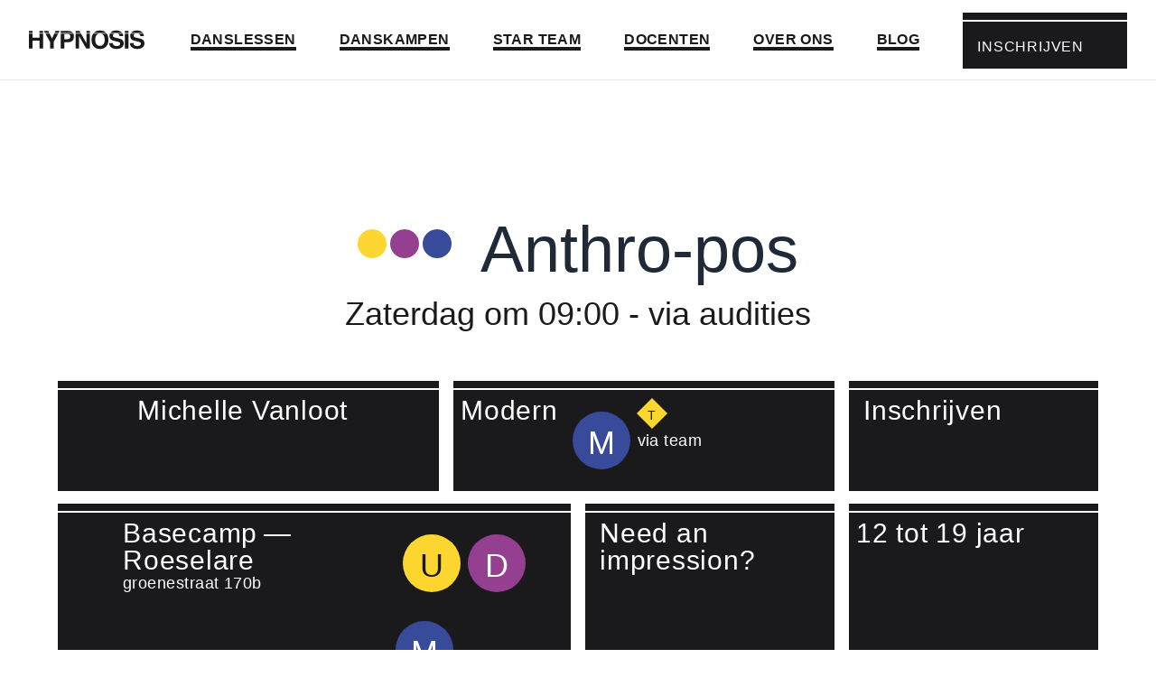

--- FILE ---
content_type: text/html; charset=UTF-8
request_url: https://hdac.be/danslessen/danslessen/tieners/anthro-pos
body_size: 9847
content:
<!DOCTYPE html><html
lang="nl" prefix="og: http://ogp.me/ns# fb: http://ogp.me/ns/fb#"><head><meta
charset="utf-8"><meta
name="viewport" content="width=device-width,minimum-scale=1"><link
rel="dns-prefetch" href="https://hdac.be"><link
rel="preconnect" href="https://hdac.be" crossorigin><link
rel="dns-prefetch" href="https://d1ngj59m25pphk.cloudfront.net"><link
rel="preconnect" href="https://d1ngj59m25pphk.cloudfront.net" crossorigin><link
rel="preconnect"
href="https://fonts.googleapis.com"><link
rel="preconnect"
href="https://fonts.gstatic.com"
crossorigin><link
rel="preload"
href="https://fonts.googleapis.com/css2?family=Roboto+Condensed&family=Roboto:wght@300;400;500&display=swap"
as="style"
onload="this.rel='stylesheet'"><link
rel="stylesheet"
href="https://fonts.googleapis.com/css2?family=Roboto+Condensed&family=Roboto:wght@300;400;500&display=swap"
media="print"
onload="this.media='all'"><link
rel="shortcut icon" href="/dist/assets/favicons/favicon.ico"><link
rel="icon" type="image/png" sizes="16x16" href="/dist/assets/favicons/favicon-16x16.png"><link
rel="icon" type="image/png" sizes="32x32" href="/dist/assets/favicons/favicon-32x32.png"><link
rel="icon" type="image/png" sizes="48x48" href="/dist/assets/favicons/favicon-48x48.png"><link
rel="manifest" href="/dist/assets/favicons/manifest.json"><meta
name="mobile-web-app-capable" content="yes"><meta
name="theme-color" content="#fff"><meta
name="application-name" content="hypnosis-dance-academy"><link
rel="apple-touch-icon" sizes="57x57" href="/dist/assets/favicons/apple-touch-icon-57x57.png"><link
rel="apple-touch-icon" sizes="60x60" href="/dist/assets/favicons/apple-touch-icon-60x60.png"><link
rel="apple-touch-icon" sizes="72x72" href="/dist/assets/favicons/apple-touch-icon-72x72.png"><link
rel="apple-touch-icon" sizes="76x76" href="/dist/assets/favicons/apple-touch-icon-76x76.png"><link
rel="apple-touch-icon" sizes="114x114" href="/dist/assets/favicons/apple-touch-icon-114x114.png"><link
rel="apple-touch-icon" sizes="120x120" href="/dist/assets/favicons/apple-touch-icon-120x120.png"><link
rel="apple-touch-icon" sizes="144x144" href="/dist/assets/favicons/apple-touch-icon-144x144.png"><link
rel="apple-touch-icon" sizes="152x152" href="/dist/assets/favicons/apple-touch-icon-152x152.png"><link
rel="apple-touch-icon" sizes="167x167" href="/dist/assets/favicons/apple-touch-icon-167x167.png"><link
rel="apple-touch-icon" sizes="180x180" href="/dist/assets/favicons/apple-touch-icon-180x180.png"><link
rel="apple-touch-icon" sizes="1024x1024" href="/dist/assets/favicons/apple-touch-icon-1024x1024.png"><meta
name="apple-mobile-web-app-capable" content="yes"><meta
name="apple-mobile-web-app-status-bar-style" content="black-translucent"><meta
name="apple-mobile-web-app-title" content="hypnosis-dance-academy"><link
rel="apple-touch-startup-image" media="(device-width: 320px) and (device-height: 568px) and (-webkit-device-pixel-ratio: 2) and (orientation: portrait)" href="/dist/assets/favicons/apple-touch-startup-image-640x1136.png"><link
rel="apple-touch-startup-image" media="(device-width: 375px) and (device-height: 667px) and (-webkit-device-pixel-ratio: 2) and (orientation: portrait)" href="/dist/assets/favicons/apple-touch-startup-image-750x1334.png"><link
rel="apple-touch-startup-image" media="(device-width: 414px) and (device-height: 896px) and (-webkit-device-pixel-ratio: 2) and (orientation: portrait)" href="/dist/assets/favicons/apple-touch-startup-image-828x1792.png"><link
rel="apple-touch-startup-image" media="(device-width: 375px) and (device-height: 812px) and (-webkit-device-pixel-ratio: 3) and (orientation: portrait)" href="/dist/assets/favicons/apple-touch-startup-image-1125x2436.png"><link
rel="apple-touch-startup-image" media="(device-width: 414px) and (device-height: 736px) and (-webkit-device-pixel-ratio: 3) and (orientation: portrait)" href="/dist/assets/favicons/apple-touch-startup-image-1242x2208.png"><link
rel="apple-touch-startup-image" media="(device-width: 414px) and (device-height: 896px) and (-webkit-device-pixel-ratio: 3) and (orientation: portrait)" href="/dist/assets/favicons/apple-touch-startup-image-1242x2688.png"><link
rel="apple-touch-startup-image" media="(device-width: 768px) and (device-height: 1024px) and (-webkit-device-pixel-ratio: 2) and (orientation: portrait)" href="/dist/assets/favicons/apple-touch-startup-image-1536x2048.png"><link
rel="apple-touch-startup-image" media="(device-width: 834px) and (device-height: 1112px) and (-webkit-device-pixel-ratio: 2) and (orientation: portrait)" href="/dist/assets/favicons/apple-touch-startup-image-1668x2224.png"><link
rel="apple-touch-startup-image" media="(device-width: 834px) and (device-height: 1194px) and (-webkit-device-pixel-ratio: 2) and (orientation: portrait)" href="/dist/assets/favicons/apple-touch-startup-image-1668x2388.png"><link
rel="apple-touch-startup-image" media="(device-width: 1024px) and (device-height: 1366px) and (-webkit-device-pixel-ratio: 2) and (orientation: portrait)" href="/dist/assets/favicons/apple-touch-startup-image-2048x2732.png"><link
rel="apple-touch-startup-image" media="(device-width: 810px) and (device-height: 1080px) and (-webkit-device-pixel-ratio: 2) and (orientation: portrait)" href="/dist/assets/favicons/apple-touch-startup-image-1620x2160.png"><link
rel="apple-touch-startup-image" media="(device-width: 320px) and (device-height: 568px) and (-webkit-device-pixel-ratio: 2) and (orientation: landscape)" href="/dist/assets/favicons/apple-touch-startup-image-1136x640.png"><link
rel="apple-touch-startup-image" media="(device-width: 375px) and (device-height: 667px) and (-webkit-device-pixel-ratio: 2) and (orientation: landscape)" href="/dist/assets/favicons/apple-touch-startup-image-1334x750.png"><link
rel="apple-touch-startup-image" media="(device-width: 414px) and (device-height: 896px) and (-webkit-device-pixel-ratio: 2) and (orientation: landscape)" href="/dist/assets/favicons/apple-touch-startup-image-1792x828.png"><link
rel="apple-touch-startup-image" media="(device-width: 375px) and (device-height: 812px) and (-webkit-device-pixel-ratio: 3) and (orientation: landscape)" href="/dist/assets/favicons/apple-touch-startup-image-2436x1125.png"><link
rel="apple-touch-startup-image" media="(device-width: 414px) and (device-height: 736px) and (-webkit-device-pixel-ratio: 3) and (orientation: landscape)" href="/dist/assets/favicons/apple-touch-startup-image-2208x1242.png"><link
rel="apple-touch-startup-image" media="(device-width: 414px) and (device-height: 896px) and (-webkit-device-pixel-ratio: 3) and (orientation: landscape)" href="/dist/assets/favicons/apple-touch-startup-image-2688x1242.png"><link
rel="apple-touch-startup-image" media="(device-width: 768px) and (device-height: 1024px) and (-webkit-device-pixel-ratio: 2) and (orientation: landscape)" href="/dist/assets/favicons/apple-touch-startup-image-2048x1536.png"><link
rel="apple-touch-startup-image" media="(device-width: 834px) and (device-height: 1112px) and (-webkit-device-pixel-ratio: 2) and (orientation: landscape)" href="/dist/assets/favicons/apple-touch-startup-image-2224x1668.png"><link
rel="apple-touch-startup-image" media="(device-width: 834px) and (device-height: 1194px) and (-webkit-device-pixel-ratio: 2) and (orientation: landscape)" href="/dist/assets/favicons/apple-touch-startup-image-2388x1668.png"><link
rel="apple-touch-startup-image" media="(device-width: 1024px) and (device-height: 1366px) and (-webkit-device-pixel-ratio: 2) and (orientation: landscape)" href="/dist/assets/favicons/apple-touch-startup-image-2732x2048.png"><link
rel="apple-touch-startup-image" media="(device-width: 810px) and (device-height: 1080px) and (-webkit-device-pixel-ratio: 2) and (orientation: landscape)" href="/dist/assets/favicons/apple-touch-startup-image-2160x1620.png"><link
rel="icon" type="image/png" sizes="228x228" href="/dist/assets/favicons/coast-228x228.png"><meta
name="msapplication-TileColor" content="#fff"><meta
name="msapplication-TileImage" content="/dist/assets/favicons/mstile-144x144.png"><meta
name="msapplication-config" content="/dist/assets/favicons/browserconfig.xml"><link
rel="yandex-tableau-widget" href="/dist/assets/favicons/yandex-browser-manifest.json"><script src="https://cdnjs.cloudflare.com/polyfill/v3/polyfill.min.js?callback=polyfillsAreLoaded&flags=gated" defer async></script><style>body:not(.user-is-tabbing) button:focus,body:not(.user-is-tabbing) input:focus,body:not(.user-is-tabbing) select:focus,body:not(.user-is-tabbing) textarea:focus{outline:none}</style><script>function handleFirstTab(e){if(e.keyCode===9){document.body.classList.add('user-is-tabbing');window.removeEventListener('keydown',handleFirstTab);window.addEventListener('mousedown',handleMouseDownOnce);}}
function handleMouseDownOnce(){document.body.classList.remove('user-is-tabbing');window.removeEventListener('mousedown',handleMouseDownOnce);window.addEventListener('keydown',handleFirstTab);}
window.addEventListener('keydown',handleFirstTab);</script><script>!function(e,t){"function"==typeof define&&define.amd?define(t):"object"==typeof exports?module.exports=t():e.Cookie=t()}(this,function(){"use strict";function e(t,n,o){return void 0===n?e.get(t):void(null===n?e.remove(t):e.set(t,n,o))}function t(e){return e.replace(/[.*+?^$|[\](){}\\-]/g,"\\$&")}function n(e){var t="";for(var n in e)if(e.hasOwnProperty(n)){if("expires"===n){var r=e[n];"object"!=typeof r&&(r+="number"==typeof r?"D":"",r=o(r)),e[n]=r.toUTCString()}if("secure"===n){if(!e[n])continue;t+=";"+n}t+=";"+n+"="+e[n]}return e.hasOwnProperty("path")||(t+=";path=/"),t}function o(e){var t=new Date,n=e.charAt(e.length-1),o=parseInt(e,10);switch(n){case"Y":t.setFullYear(t.getFullYear()+o);break;case"M":t.setMonth(t.getMonth()+o);break;case"D":t.setDate(t.getDate()+o);break;case"h":t.setHours(t.getHours()+o);break;case"m":t.setMinutes(t.getMinutes()+o);break;case"s":t.setSeconds(t.getSeconds()+o);break;default:t=new Date(e)}return t}return e.enabled=function(){var t,n="__test_key";return document.cookie=n+"=1",t=!!document.cookie,t&&e.remove(n),t},e.get=function(e,n){if("string"!=typeof e||!e)return null;e="(?:^|; )"+t(e)+"(?:=([^;]*?))?(?:;|$)";var o=new RegExp(e),r=o.exec(document.cookie);return null!==r?n?r[1]:decodeURIComponent(r[1]):null},e.getRaw=function(t){return e.get(t,!0)},e.set=function(e,t,o,r){o!==!0&&(r=o,o=!1),r=n(r?r:{});var u=e+"="+(o?t:encodeURIComponent(t))+r;document.cookie=u},e.setRaw=function(t,n,o){e.set(t,n,!0,o)},e.remove=function(t){e.set(t,"a",{expires:new Date})},e});</script><script async src="https://www.googletagmanager.com/gtag/js?id="></script><script>window.dataLayer=window.dataLayer||[];function gtag(){dataLayer.push(arguments);}
gtag('js',new Date());gtag('config','');</script><style></style><script>Cookie.set("critical-css","221bae65",{expires:"7D",secure:true});</script><script type="module" src="https://hdac.be/dist/assets/app.446b3856.js" crossorigin onload="e=new CustomEvent(&#039;vite-script-loaded&#039;, {detail:{path: &#039;src/js/app.ts&#039;}});document.dispatchEvent(e);" integrity="sha384-JbdIO9L7AEYmRxxQME4Vj625gqN+crPj09/uoofAtqI5FxgAwZDKxYFw4zcyy4DU"></script><link
href="https://hdac.be/dist/assets/app.68b6258f.js" rel="modulepreload" crossorigin integrity="sha384-kPUDmoBq00UlRFbsN6XoXOtPHduXE+mqLQ7kvWFf9o3K9wueNEoFehsaIIleoE4b"><link
href="https://hdac.be/dist/assets/app.221bae65.css" rel="stylesheet" media="print" onload="this.media=&#039;all&#039;"><script src="https://hdac.be/dist/assets/app-legacy.9b34995d.js" nomodule onload="e=new CustomEvent(&#039;vite-script-loaded&#039;, {detail:{path: &#039;src/js/app-legacy.ts&#039;}});document.dispatchEvent(e);" integrity="sha384-hgbYy+vIGPEkQgM7nKO6oqHALHHs75APO3joiz4E2Gb83poVvlX0F1+L53FiXhgE"></script><title>Hypnosis Dance Academy | Anthro-pos</title><meta name="generator" content="SEOmatic">
<meta name="referrer" content="no-referrer-when-downgrade">
<meta name="robots" content="all">
<meta content="nl_BE" property="og:locale">
<meta content="Hypnosis Dance Academy" property="og:site_name">
<meta content="website" property="og:type">
<meta content="https://hdac.be/danslessen/danslessen/tieners/anthro-pos" property="og:url">
<meta content="Anthro-pos" property="og:title">
<meta content="https://tiktok.com/@hypnosis_dance_academy" property="og:see_also">
<meta content="https://youtube.com/c/hypnosisdanceacademyvzwroeselare" property="og:see_also">
<meta content="https://instagram.com/hypnosisdanceacademy" property="og:see_also">
<meta content="https://facebook.com/hypnosisdanceacademy" property="og:see_also">
<meta name="twitter:card" content="summary_large_image">
<meta name="twitter:creator" content="@">
<meta name="twitter:title" content="Anthro-pos">
<link href="https://hdac.be/danslessen/danslessen/tieners/anthro-pos" rel="canonical">
<link href="https://hdac.be/" rel="home">
<link type="text/plain" href="https://hdac.be/humans.txt" rel="author"></head><body><main
id="app-container"><header
class="bg-white bg-opacity-[0.95] flex items-center py-3 z-20 fixed left-0 top-0 w-full transition-transform duration-500 ease-train-in border-b border-gray-200" id="site-navigation"><a
href="#page-container" class="sr-only focus:not-sr-only">
Skip to content
</a><nav
aria-label="Site Navigation" class="container max-w-screen-2xl mx-auto"><ul
role="menubar" aria-label="Site Navigation" class="flex items-center space-x-6"><li
role="none" class="flex-grow"><a
href="https://hdac.be/" role="menuitem" aria-label="Visit our homepage" tabindex="0"><svg
xmlns="http://www.w3.org/2000/svg" viewBox="0 0 1645.9 265.98" class="h-8 w-32"><rect
x="819.91" y="7.67" width="48.93" height="28.62" fill="#1a1a1c"></rect><polygon
points="736.45 36.3 720.15 7.67 665.1 7.67 665.1 36.3 736.45 36.3" fill="#1a1a1c"></polygon><path
d="M627.45,36.3a56.45,56.45,0,0,0-8.34-9.19Q596.93,7.67,559.61,7.67H451.7V36.3Z" fill="#1a1a1c"></path><path
d="M1101.11,36.3c-2.2-2.43-4.49-4.76-6.92-7Q1065.71,0,1011.83,0T929.48,29.33q-3.66,3.31-7,7Z" fill="#1a1a1c"></path><rect
x="1366" y="7.67" width="52.17" height="28.62" fill="#1a1a1c"></rect><path
d="M1272.14,50.3q18.87,9.56,20.27,32.22h50.47q-.69-20-8.09-35.21h-70.1A52.62,52.62,0,0,1,1272.14,50.3Z" fill="#1a1a1c"></path><path
d="M1567.14,50.3q18.88,9.56,20.28,32.22h50.46q-.68-20-8.08-35.21h-70.11A52.15,52.15,0,0,1,1567.14,50.3Z" fill="#1a1a1c"></path><path
d="M1328.11,36.3a71.61,71.61,0,0,0-15-14.9Q1284.72.34,1244.5.34q-48.16,0-73,22.34a78.58,78.58,0,0,0-12.11,13.62Z" fill="#1a1a1c"></path><polygon
points="289.96 36.3 276.32 7.67 214.42 7.67 230.27 36.3 289.96 36.3" fill="#1a1a1c"></polygon><path
d="M1623.12,36.3a71.66,71.66,0,0,0-15-14.9Q1579.72.34,1539.5.34q-48.15,0-73,22.34a78.1,78.1,0,0,0-12.1,13.62Z" fill="#1a1a1c"></path><polygon
points="422.64 36.3 437.95 7.67 378.45 7.67 365.38 36.3 422.64 36.3" fill="#1a1a1c"></polygon><path
d="M1328.42,134.18q-14.48-11.42-43.46-18.24l-44.11-10.4q-25.53-6-33.39-10.4-12.24-6.65-12.23-20.12,0-14.65,12.41-22.85a43.45,43.45,0,0,1,10.14-4.86h-64.67a75.25,75.25,0,0,0-6.48,31.46q0,37,25.41,54.39,15,10.41,55.11,19.27l27.21,6q23.9,5.11,34.9,11.76,11,6.83,11,19.27,0,21.31-22.46,29.15-11.83,4.09-30.82,4.1-31.68,0-44.74-15.52-7.14-8.52-9.57-25.75h-50.13q0,39.22,28.43,61.64T1249,265.47q48.6,0,75.23-22.76t26.63-57.2Q1350.9,151.93,1328.42,134.18Z" fill="#1a1a1c"></path><polygon
points="819.91 182.91 742.72 47.31 665.1 47.31 665.1 258.99 714.03 258.99 714.03 80.67 816.35 258.99 868.85 258.99 868.85 47.31 819.91 47.31 819.91 182.91" fill="#1a1a1c"></polygon><path
d="M1031.93,47.31a58.3,58.3,0,0,1,29.43,20.29q18.33,23.12,18.33,65.39,0,42.47-18.33,65.48t-49.53,23q-31.2,0-49.78-23T943.46,133q0-42.45,18.59-65.47a59.16,59.16,0,0,1,29.62-20.21H913.78Q891.3,80,891.29,133q0,67.69,38.19,103.67Q958,266,1011.83,266t82.36-29.32q38-36,38-103.67,0-53-22.4-85.68Z" fill="#1a1a1c"></path><path
d="M1623.43,134.18Q1609,122.76,1580,115.94l-44.11-10.4q-25.51-6-33.38-10.4-12.24-6.65-12.24-20.12,0-14.65,12.41-22.85a43.65,43.65,0,0,1,10.14-4.86h-64.66a75.09,75.09,0,0,0-6.48,31.46q0,37,25.4,54.39,15,10.41,55.12,19.27l27.2,6q23.9,5.11,34.9,11.76,11,6.83,11,19.27,0,21.31-22.46,29.15-11.83,4.09-30.81,4.1-31.7,0-44.74-15.52-7.14-8.52-9.58-25.75h-50.13q0,39.22,28.44,61.64t78.07,22.42q48.6,0,75.22-22.76t26.63-57.2Q1645.9,151.93,1623.43,134.18Z" fill="#1a1a1c"></path><rect
x="1366" y="47.31" width="52.17" height="211.69" fill="#1a1a1c"></rect><polygon
points="328.49 117.14 295.21 47.31 236.36 47.31 301.38 164.76 301.38 258.99 353.9 258.99 353.9 164.76 416.75 47.31 360.36 47.31 328.49 117.14" fill="#1a1a1c"></polygon><polygon
points="149.87 103.5 52.17 103.5 52.17 47.31 0 47.31 0 258.99 52.17 258.99 52.17 146.8 149.87 146.8 149.87 258.99 202.05 258.99 202.05 47.31 149.87 47.31 149.87 103.5" fill="#1a1a1c"></polygon><rect
y="7.67" width="52.17" height="28.62" fill="#1a1a1c"></rect><path
d="M451.7,47.31V259h52.17V168.63H556.2q41,0,63-18.42T641.3,87.3q0-23.56-7.44-40Zm127.44,69q-10,9-27.94,9H503.87v-74H551.2q18,0,27.94,8.36t10,28Q589.12,107.24,579.14,116.28Z" fill="#1a1a1c"></path><rect
x="149.87" y="7.67" width="52.17" height="28.62" fill="#1a1a1c"></rect></svg></a></li><li
role="menuitem" class="hidden lg:inline"><a
href=https://hdac.be/danslessen
aria-label="Danslessen"
class="inline-flex relative overflow-hidden after:absolute after:h-0 after:border-black after:border-b-4 after:bottom-0 after:left-0 after:w-full after:transition after:ease-train-out text-black font-brand font-bold text-base lg:normal-case tracking-wide hover:after:motion-safe:animate-subway link--hover focus:outline-0 focus:ring-2 focus:ring-black focus:ring-offset-4 focus:ring-offset-white mx-3 "
data-tag-category="Navigation link" data-tag-action="click" data-tag-label="Danslessen"
><span
class="sr-only">
Ga naar:
</span><span
class="uppercase">Danslessen</span></a></li><li
role="menuitem" class="hidden lg:inline"><a
href=https://hdac.be/danskampen
aria-label="Danskampen"
class="inline-flex relative overflow-hidden after:absolute after:h-0 after:border-black after:border-b-4 after:bottom-0 after:left-0 after:w-full after:transition after:ease-train-out text-black font-brand font-bold text-base lg:normal-case tracking-wide hover:after:motion-safe:animate-subway link--hover focus:outline-0 focus:ring-2 focus:ring-black focus:ring-offset-4 focus:ring-offset-white mx-3 "
data-tag-category="Navigation link" data-tag-action="click" data-tag-label="Danskampen"
><span
class="sr-only">
Ga naar:
</span><span
class="uppercase">Danskampen</span></a></li><li
role="menuitem" class="hidden lg:inline"><a
href=https://hdac.be/star-entertainer
aria-label="STAR TEAM"
class="inline-flex relative overflow-hidden after:absolute after:h-0 after:border-black after:border-b-4 after:bottom-0 after:left-0 after:w-full after:transition after:ease-train-out text-black font-brand font-bold text-base lg:normal-case tracking-wide hover:after:motion-safe:animate-subway link--hover focus:outline-0 focus:ring-2 focus:ring-black focus:ring-offset-4 focus:ring-offset-white mx-3 "
data-tag-category="Navigation link" data-tag-action="click" data-tag-label="STAR TEAM"
><span
class="sr-only">
Ga naar:
</span><span
class="uppercase">STAR TEAM</span></a></li><li
role="menuitem" class="hidden lg:inline"><a
href=https://hdac.be/docenten
aria-label="Docenten"
class="inline-flex relative overflow-hidden after:absolute after:h-0 after:border-black after:border-b-4 after:bottom-0 after:left-0 after:w-full after:transition after:ease-train-out text-black font-brand font-bold text-base lg:normal-case tracking-wide hover:after:motion-safe:animate-subway link--hover focus:outline-0 focus:ring-2 focus:ring-black focus:ring-offset-4 focus:ring-offset-white mx-3 "
data-tag-category="Navigation link" data-tag-action="click" data-tag-label="Docenten"
><span
class="sr-only">
Ga naar:
</span><span
class="uppercase">Docenten</span></a></li><li
role="menuitem" class="hidden lg:inline"><a
href=https://hdac.be/over-ons
aria-label="Over ons"
class="inline-flex relative overflow-hidden after:absolute after:h-0 after:border-black after:border-b-4 after:bottom-0 after:left-0 after:w-full after:transition after:ease-train-out text-black font-brand font-bold text-base lg:normal-case tracking-wide hover:after:motion-safe:animate-subway link--hover focus:outline-0 focus:ring-2 focus:ring-black focus:ring-offset-4 focus:ring-offset-white mx-3 "
data-tag-category="Navigation link" data-tag-action="click" data-tag-label="Over ons"
><span
class="sr-only">
Ga naar:
</span><span
class="uppercase">Over ons</span></a></li><li
role="menuitem" class="hidden lg:inline"><a
href=https://hdac.be/blog
aria-label="Blog"
class="inline-flex relative overflow-hidden after:absolute after:h-0 after:border-black after:border-b-4 after:bottom-0 after:left-0 after:w-full after:transition after:ease-train-out text-black font-brand font-bold text-base lg:normal-case tracking-wide hover:after:motion-safe:animate-subway link--hover focus:outline-0 focus:ring-2 focus:ring-black focus:ring-offset-4 focus:ring-offset-white mx-3 "
data-tag-category="Navigation link" data-tag-action="click" data-tag-label="Blog"
><span
class="sr-only">
Ga naar:
</span><span
class="uppercase">Blog</span></a></li><li
role="menuitem" class="hidden lg:inline"><div
class="inline-flex overflow-hidden pt-3 group mx-3 mr-0"><a
href=https://ledenbeheer.be/public/hypnosis-dance-academy-vzw
aria-label="Inschrijven"
class="cursor-pointer inline-flex items-center justify-center relative after:absolute after:h-2 after:bg-black after:w-full after:-top-[10px] bg-black font-brand uppercase leading-brand text-base tracking-wider group-hover:after:motion-safe:animate-subway py-3 px-4 focus:outline-0 focus:ring-inset focus:ring-2 focus:ring-white focus:ring-offset-[2px] focus:ring-offset-black text-white"
target="_blank"
data-tag-category="Navigation link" data-tag-action="click" data-tag-label="Inschrijven"
><span
class="sr-only">
Ga naar:
</span><span
class="inline-flex mt-1">Inschrijven</span><span
class="inline-flex w-4 h-4 ml-4 relative overflow-hidden"><svg
xmlns="http://www.w3.org/2000/svg" viewBox="0 0 1108.97 912.68" class="fill-white group-hover:motion-safe:animate-subway"><polygon
polygon points="1108.97 455.72 653.24 0 482.7 170.54 646.52 334.37 0 334.37 0 575.56 649.28 575.56 482.7 742.14 653.24 912.68 1108.97 456.96 1108.35 456.34 1108.97 455.72"></polygon></svg></span></a></div></li></ul></nav></header><button
data-tag-category="Hamburger button"
data-tag-action="click"
data-tag-label="Show the mobile site navigation"
aria-label="Hamburger menu"
aria-owns="mobile-site-navigation"
id="hamburger-mobile-navigation"
class="fixed right-4 top-5 w-6 h-6 z-20  lg:hidden"
@click="toggleMenu"
><span
class="sr-only"><span
class="hamburger-sr">Open</span> Mobile Navigation
</span><span
class="hamburger-parent relative w-full h-full block hamburger"><span
class="top-0 absolute left-0 block w-[28px] h-[3px] transition-all duration-500 ease-in-out bg-black"></span><span
class="-mt-0.5 top-1/2 absolute left-0 block w-[28px] h-[3px] transition-all duration-500 ease-in-out bg-black"></span><span
class="bottom-0 absolute left-0 block w-[28px] h-[3px] transition-all duration-500 ease-in-out bg-black"></span></span></button><div
id="page-container" class="relative bg-white w-full transition-transform duration-500 ease-train-in z-10"><header
class="flex items-center justify-center w-full min-h-[45vh] pt-20 pb-8 md:pb-12 md:pt-60"><div
class="container max-w-screen-xl mx-auto flex flex-col items-center"><h1><span
class="sr-only">Hypnosis Dance Academy: </span><div
class="flex items-center mb-4"><span
class="inline-flex -mt-1 md:-mt-3"><div
class="flex items-center space-x-1 mr-4 md:mr-8"><span
class="inline-flex rounded-full w-4 h-4 md:w-8 md:h-8 bg-hypnosis-yellow"></span><span
class="inline-flex rounded-full w-4 h-4 md:w-8 md:h-8 bg-hypnosis-purple"></span><span
class="inline-flex rounded-full w-4 h-4 md:w-8 md:h-8 bg-hypnosis-blue"></span></div></span><span
class="text-2xl md:text-6xl lg:text-7xl tracking-tightest font-brand text-gray-800">Anthro-pos</span></div></h1><h2><div
class="prose text-xl md:text-2xl lg:text-4xl tracking-tightest font-brand text-black prose-strong:text-gray-800 prose-strong:font-normal mb-16">Zaterdag om 09:00 ‐ via audities</div></h2><section
class="grid grid-cols-1 sm:grid-cols-4 md:grid-cols-8 gap-4 place-items-stretch container max-w-screen-xl mx-auto "><div
class="sm:col-span-4 md:col-span-4 lg:col-span-3"><div
class="relative bg-black p-2 h-full after:absolute after:h-2 after:bg-black after:w-full after:-top-[10px] after:left-0 group "><div
class="flex h-full"><div
class="flex items-center"><span
class="inline-flex w-10 h-10 md:w-16 md:h-16 relative overflow-hidden "><svg
xmlns="http://www.w3.org/2000/svg" viewBox="0 0 1108.97 912.68" class="fill-white transform-gpu group-hover:motion-safe:animate-subway-reverse rotate-180"><polygon
polygon points="1108.97 455.72 653.24 0 482.7 170.54 646.52 334.37 0 334.37 0 575.56 649.28 575.56 482.7 742.14 653.24 912.68 1108.97 456.96 1108.35 456.34 1108.97 455.72"></polygon></svg></span></div><div
class="flex flex-col ml-4"><h2 class="font-brand tracking-wide text-xl md:text-3xl text-white md:leading-none ">Michelle Vanloot</h2></div></div><a
class="absolute inset-0 z-1 focus:ring-2 focus:ring-black"
href="https://hdac.be/docenten/michelle-vanloot"
target="_self"
title="Michelle Vanloot"
data-tag-category="Class Teacher" data-tag-action="click" data-tag-label="Michelle Vanloot"
><span
class="sr-only">Lees meer over Michelle Vanloot</span></a></div></div><div
class="sm:col-span-4 md:col-span-4 lg:col-span-3"><div
class="relative bg-black p-2 h-full after:absolute after:h-2 after:bg-black after:w-full after:-top-[10px] after:left-0 mt-2 md:mt-0"><div
class="flex h-full items-start"><div
class="flex"><h2 class="font-brand tracking-wide text-xl md:text-3xl text-white md:leading-none ">Modern</h2><div
class="inline-flex w-8 h-8 text-sm md:w-16 md:h-16 md:text-4xl items-center justify-center my-4 rounded-full  my-0 ml-4 bg-hypnosis-blue"><span
class="inline-flex uppercase mt-[2px] md:mt-[6px] font-brand text-white">M</span></div></div><div
class="ml-2"><div
class="flex"><div
class="inline-flex w-6 h-6 text-sm items-center justify-center rotate-45 ml-1 mt-[6px] bg-hypnosis-yellow"><span
class="inline-flex uppercase mt-[3px] ml-[2px] font-brand -rotate-45 text-black">t</span></div></div><h3 class="font-brand tracking-wide text-sm lowercase md:text-lg text-white mt-1">via Team</h3></div><div
class="flex items-start ml-auto -mt-2 -mr-2"><span
class="inline-flex w-10 h-10 md:w-16 md:h-16 relative overflow-hidden "><svg
xmlns="http://www.w3.org/2000/svg" viewBox="0 0 1108.97 912.68" class="fill-white  -rotate-45"><polygon
polygon points="1108.97 455.72 653.24 0 482.7 170.54 646.52 334.37 0 334.37 0 575.56 649.28 575.56 482.7 742.14 653.24 912.68 1108.97 456.96 1108.35 456.34 1108.97 455.72"></polygon></svg></span></div></div></div></div><div
class="sm:col-span-4 md:col-span-4 lg:col-span-2"><div
class="relative bg-black p-2 h-full after:absolute after:h-2 after:bg-black after:w-full after:-top-[10px] after:left-0 group mt-4 md:mt-2 lg:mt-0"><div
class="flex h-full"><div
class="flex flex-col ml-2"><h2 class="font-brand tracking-wide text-xl md:text-3xl text-white md:leading-none ">Inschrijven</h2></div><div
class="flex items-center ml-auto"><span
class="inline-flex w-10 h-10 md:w-16 md:h-16 relative overflow-hidden "><svg
xmlns="http://www.w3.org/2000/svg" viewBox="0 0 1108.97 912.68" class="fill-white transform-gpu group-hover:motion-safe:animate-subway rotate-0"><polygon
polygon points="1108.97 455.72 653.24 0 482.7 170.54 646.52 334.37 0 334.37 0 575.56 649.28 575.56 482.7 742.14 653.24 912.68 1108.97 456.96 1108.35 456.34 1108.97 455.72"></polygon></svg></span></div></div><a
class="absolute inset-0 z-1 focus:ring-2 focus:ring-black"
href="https://app.ledenbeheer.be/hypnosis-dance-academy-vzw/basecamp-anthro-pos-zaterdag-2025-2026"
target="_blank"
title="Inschrijven"
data-tag-category="Class subscription" data-tag-action="click" data-tag-label="Anthro-pos subscription"
><span
class="sr-only">Lees meer over Inschrijven</span></a></div></div><div
class="sm:col-span-4"><div
class="relative bg-black p-2 h-full after:absolute after:h-2 after:bg-black after:w-full after:-top-[10px] after:left-0 mt-6 md:mt-2"><div
class="flex h-full"><div
class="flex items-start -mt-2 -ml-2"><span
class="inline-flex w-10 h-10 md:w-16 md:h-16 relative overflow-hidden "><svg
xmlns="http://www.w3.org/2000/svg" viewBox="0 0 1108.97 912.68" class="fill-white  -rotate-135"><polygon
polygon points="1108.97 455.72 653.24 0 482.7 170.54 646.52 334.37 0 334.37 0 575.56 649.28 575.56 482.7 742.14 653.24 912.68 1108.97 456.96 1108.35 456.34 1108.97 455.72"></polygon></svg></span></div><div
class="flex flex-col ml-2"><h2 class="font-brand tracking-wide text-xl md:text-3xl text-white md:leading-none ">Basecamp — Roeselare</h2><h3 class="font-brand tracking-wide text-sm lowercase md:text-lg text-white -mt-1">Groenestraat 170B</h3></div><div
class="ml-auto space-x-2"><div
class="inline-flex w-8 h-8 text-sm md:w-16 md:h-16 md:text-4xl items-center justify-center my-4 rounded-full  my-0 ml-4 bg-hypnosis-yellow"><span
class="inline-flex uppercase mt-[2px] md:mt-[6px] font-brand text-black">U</span></div><div
class="inline-flex w-8 h-8 text-sm md:w-16 md:h-16 md:text-4xl items-center justify-center my-4 rounded-full  my-0 ml-4 bg-hypnosis-purple"><span
class="inline-flex uppercase mt-[2px] md:mt-[6px] font-brand text-white">D</span></div><div
class="inline-flex w-8 h-8 text-sm md:w-16 md:h-16 md:text-4xl items-center justify-center my-4 rounded-full  my-0 ml-4 bg-hypnosis-blue"><span
class="inline-flex uppercase mt-[2px] md:mt-[6px] font-brand text-white">M</span></div></div></div></div></div><div
class="sm:col-span-4 md:col-span-4 lg:col-span-2"><div
class="relative bg-black p-2 h-full after:absolute after:h-2 after:bg-black after:w-full after:-top-[10px] after:left-0 group mt-8 md:mt-4 lg:mt-2"><div
class="flex h-full"><div
class="flex flex-col ml-2"><h2 class="font-brand tracking-wide text-xl md:text-3xl text-white md:leading-none ">Need an impression?</h2></div><div
class="flex items-center ml-auto"><span
class="inline-flex w-10 h-10 md:w-16 md:h-16 relative overflow-hidden "><svg
xmlns="http://www.w3.org/2000/svg" viewBox="0 0 1108.97 912.68" class="fill-white transform-gpu group-hover:motion-safe:animate-subway rotate-0"><polygon
polygon points="1108.97 455.72 653.24 0 482.7 170.54 646.52 334.37 0 334.37 0 575.56 649.28 575.56 482.7 742.14 653.24 912.68 1108.97 456.96 1108.35 456.34 1108.97 455.72"></polygon></svg></span></div></div><a
class="absolute inset-0 z-1 focus:ring-2 focus:ring-black"
href="https://youtu.be/OK-BieYbAjU"
target="_blank"
title="Watch video"
data-tag-category="Class video" data-tag-action="click" data-tag-label="Video Anthro-pos"
><span
class="sr-only">Lees meer over Watch video</span></a></div></div><div
class="sm:col-span-4 md:col-span-4 lg:col-span-2"><div
class="relative bg-black p-2 pb-0 h-full after:absolute after:h-2 after:bg-black after:w-full after:-top-[10px] after:left-0 group mt-10 md:mt-4 lg:mt-2"><div
class="flex h-full"><div
class="flex flex-col"><h2 class="font-brand tracking-wide text-xl md:text-3xl text-white md:leading-none ">12 tot 19&nbsp;jaar</h2></div><div
class="flex items-center ml-auto -mr-2"><span
class="inline-flex w-10 h-10 md:w-16 md:h-16 relative overflow-hidden "><svg
xmlns="http://www.w3.org/2000/svg" viewBox="0 0 1108.97 912.68" class="fill-white  rotate-45"><polygon
polygon points="1108.97 455.72 653.24 0 482.7 170.54 646.52 334.37 0 334.37 0 575.56 649.28 575.56 482.7 742.14 653.24 912.68 1108.97 456.96 1108.35 456.34 1108.97 455.72"></polygon></svg></span></div></div></div></div></section></div></header><article><section
class="container mx-auto max-w-screen-lg grid grid-cols-1 sm:grid-cols-2 my-16 border-t border-t-gray-200 border-b border-b-gray-200"><div
class="flex items-center py-4 md:pl-4"><div
class="inline-flex w-12 h-12 text-xl items-center justify-center  bg-hypnosis-cyan"><span
class="inline-flex uppercase mt-2 font-brand text-white">Y</span></div><div
class="flex flex-col"><span
class="inline-flex font-brand tracking-wide font-bold text-black text-lg md:text-2xl text-gray-800 text-left mt-1 ml-2">€&nbsp;200,00</span><span
class="inline-flex font-primary tracking-wide italic text-gray-500/90 text-sm md:text-base text-gray-800 text-left -mt-1 ml-2">prijs per jaar (28 lesweken)</span></div></div></section><div
class="container max-w-screen-lg mx-auto "><div
class="prose prose-standfirst-md lg:prose-standfirst my-12 md:my-20 lg:my-32 "><p>Moderne dans is een dansvorm die uit het klassiek ballet is ontstaan. In deze stijl zijn techniek, kracht van belang maar improvisatie en creativiteit komen ook om de hoek kijken. Alles wordt hier uit een wat lossere manier bekeken met veel zwaaien, contractions en vloeiende bewegingen.</p></div></div><div
class="font-primary container max-w-[80ch] mx-auto my-4 md:my-12  prose md:prose-lg lg:prose-xl prose:max-w-auto prose-a:text-hypnosis-orange hover:prose-a:text-hypnosis-orange/75 prose-a:transition-colors prose-a:ease-in-out prose-a:duration-200 prose-h3:2xl md:prose-h3:3xl tracking-tightest prose-h3:font-medium prose-h3:text-hypnosis-blue prose-h4:xl md:prose-h4:2xl tracking-tightest prose-h4:font-medium prose-h4:text-hypnosis-blue prose-ul:pl-4 prose-ul:mb-10 prose-ol:pl-4 prose-ol:mb-10 "><p>Junioren wedstrijdteam modern</p><p>Via audities</p><p><strong>Vlaams kampioen 2024 (Rising Talent)</strong></p></div></article><section
class="bg-black pt-24 pb-6 text-white"><div
class="container mx-auto max-w-screen-lg grid grid-cols-1 grid-rows-2 lg:grid-cols-2 lg:grid-rows-1 space-y-8 lg:space-y-0"><div
class="flex justify-center"><div
class="space-y-8"><div
class="flex space-x-4"><span
class="inline-flex text-white text-2xl"><i
class="fas fa-location-dot"></i></span><div
class="-mt-1">
Hypnosis Dance Academy<br
/>
Groenestraat 170B<br
/>
8800
Roeselare<br
/>
Belgium</div></div><div
class="flex space-x-4"><span
class="inline-flex text-white text-2xl"><i
class="fab fa-square-whatsapp"></i></span><div
class="-mt-1"><a
href=tel:+32486414404
aria-label="+32486414404"
class="inline-flex relative overflow-hidden pb-[2px] after:absolute after:h-0 after:border-white after:border-b-4 after:bottom-0 after:left-0 after:w-full after:transition after:ease-train-out text-white font-brand font-medium text-base lg:normal-case hover:after:motion-safe:animate-subway link--hover focus:outline-0 focus:ring-2 focus:ring-white focus:ring-offset-4 focus:ring-offset-black"
data-tag-category="Phone Number" data-tag-action="click" data-tag-label="+32486414404"
><span
class="sr-only">
Ga naar:
</span><span>+32486414404</span></a></div></div><div
class="flex space-x-4"><span
class="inline-flex text-white text-2xl"><i
class="fas fa-envelope"></i></span><div
class="-mt-1"><a href="/cdn-cgi/l/email-protection#fc95929a93bc94989d9fd29e99" aria-label="info@hdac.be" class="inline-flex relative overflow-hidden pb-[2px] after:absolute after:h-0 after:border-white after:border-b-4 after:bottom-0 after:left-0 after:w-full after:transition after:ease-train-out text-white font-brand font-medium text-base lg:normal-case hover:after:motion-safe:animate-subway link--hover focus:outline-0 focus:ring-2 focus:ring-white focus:ring-offset-4 focus:ring-offset-black" data-tag-category="Phone Number" data-tag-action="click" data-tag-label="+32486414404"><span
class="sr-only">
Ga naar:
</span><span><span class="__cf_email__" data-cfemail="adc4c3cbc2edc5c9ccce83cfc8">[email&#160;protected]</span></span></a></div></div></div></div><div
class="flex justify-center"><div
class="space-y-1"><div
class="flex space-x-4"><span
class="inline-flex text-white text-base capitalize w-24">maandag
</span><strong>
16:30 - 21:30
</strong></div><div
class="flex space-x-4"><span
class="inline-flex text-white text-base capitalize w-24">dinsdag
</span><strong>
16:30 - 22:00
</strong></div><div
class="flex space-x-4"><span
class="inline-flex text-white text-base capitalize w-24">woensdag
</span><strong>
12:45 - 21:00
</strong></div><div
class="flex space-x-4"><span
class="inline-flex text-white text-base capitalize w-24">donderdag
</span><strong>
16:30 - 22:00
</strong></div><div
class="flex space-x-4"><span
class="inline-flex text-white text-base capitalize w-24">vrijdag
</span><strong>
16:30 - 22:00
</strong></div><div
class="flex space-x-4"><span
class="inline-flex text-white text-base capitalize w-24">zaterdag
</span><strong>
08:45 - 17:00
</strong></div><div
class="flex space-x-4"><span
class="inline-flex text-white text-base capitalize w-24">zondag
</span><strong>
gesloten
</strong></div></div></div></div></section><footer
class="pt-8 md:pt-20 pb-2 bg-black lg:mt-30"><nav
class="container mx-auto max-w-screen-xl flex justify-center pb-8" role="menu" aria-label="Social media pages of Hypnosis Dance Academy"><a
href="https://facebook.com/hypnosisdanceacademy"
class="inline-flex text-2xl px-3 text-white hover:text-hypnosis-fushia transition-colors duration-200 ease-in-out"
title="Facebook"
aria-label="Facebook"
target="_blank"
rel="noopener"
role="menuitem"
data-tag-category="social-media-facebook"
data-tag-action="click"
data-tag-label="https://facebook.com/hypnosisdanceacademy"
><span
class="sr-only">Facebook</span><i
aria-hidden="true" class="fab fa-facebook-f"></i></a><a
href="https://instagram.com/hypnosisdanceacademy"
class="inline-flex text-2xl px-3 text-white hover:text-hypnosis-fushia transition-colors duration-200 ease-in-out"
title="Instagram"
aria-label="Instagram"
target="_blank"
rel="noopener"
role="menuitem"
data-tag-category="social-media-instagram"
data-tag-action="click"
data-tag-label="https://instagram.com/hypnosisdanceacademy"
><span
class="sr-only">Instagram</span><i
aria-hidden="true" class="fab fa-instagram"></i></a><a
href="https://youtube.com/c/hypnosisdanceacademyvzwroeselare"
class="inline-flex text-2xl px-3 text-white hover:text-hypnosis-fushia transition-colors duration-200 ease-in-out"
title="YouTube"
aria-label="YouTube"
target="_blank"
rel="noopener"
role="menuitem"
data-tag-category="social-media-youtube"
data-tag-action="click"
data-tag-label="https://youtube.com/c/hypnosisdanceacademyvzwroeselare"
><span
class="sr-only">YouTube</span><i
aria-hidden="true" class="fab fa-youtube"></i></a><a
href="https://tiktok.com/@hypnosis_dance_academy"
class="inline-flex text-2xl px-3 text-white hover:text-hypnosis-fushia transition-colors duration-200 ease-in-out"
title="TikTok"
aria-label="TikTok"
target="_blank"
rel="noopener"
role="menuitem"
data-tag-category="social-media-tiktok"
data-tag-action="click"
data-tag-label="https://tiktok.com/@hypnosis_dance_academy"
><span
class="sr-only">TikTok</span><i
aria-hidden="true" class="fab fa-tiktok"></i></a></nav><div
class="container mx-auto max-w-screen-2xl flex flex-col md:flex-row items-start md:items-center justify-center flex-nowrap py-8 md:space-x-32"><span
class="font-primary tracking-wide text-sm text-white text-center md:text-left order-2 md:order-1">© 2026 Hypnosis Dance Academy (BE 0875 624&nbsp;146)</span><div
class="flex flex-wrap justify-center md:justify-start md:flex-nowrap order-1 md:order-2 space-x-4 md:space-x-8 mb-8 md:mb-0"><a
href=https://hdac.be/legal-group/voorwaarden
aria-label="Algemene Voorwaarden"
class="inline-flex relative overflow-hidden pb-1 after:absolute after:h-0 after:border-white after:border-b-4 after:bottom-0 after:left-0 after:w-full after:transition after:ease-train-out text-white font-brand font-bold text-xs lg:normal-case hover:after:motion-safe:animate-subway link--hover focus:outline-0 focus:ring-2 focus:ring-white focus:ring-offset-4 focus:ring-offset-black py-3 my-3 md:my-0"
data-tag-category="Legal link" data-tag-action="click" data-tag-label="Algemene Voorwaarden"
><span
class="sr-only">
Ga naar:
</span><span
class="uppercase">Algemene Voorwaarden</span></a><a
href=https://hdac.be/legal-group/cookie-policy
aria-label="Cookie Policy"
class="inline-flex relative overflow-hidden pb-1 after:absolute after:h-0 after:border-white after:border-b-4 after:bottom-0 after:left-0 after:w-full after:transition after:ease-train-out text-white font-brand font-bold text-xs lg:normal-case hover:after:motion-safe:animate-subway link--hover focus:outline-0 focus:ring-2 focus:ring-white focus:ring-offset-4 focus:ring-offset-black py-3 my-3 md:my-0"
data-tag-category="Legal link" data-tag-action="click" data-tag-label="Cookie Policy"
><span
class="sr-only">
Ga naar:
</span><span
class="uppercase">Cookie Policy</span></a><a
href=https://hdac.be/legal-group/privacy-policy
aria-label="Privacy policy"
class="inline-flex relative overflow-hidden pb-1 after:absolute after:h-0 after:border-white after:border-b-4 after:bottom-0 after:left-0 after:w-full after:transition after:ease-train-out text-white font-brand font-bold text-xs lg:normal-case hover:after:motion-safe:animate-subway link--hover focus:outline-0 focus:ring-2 focus:ring-white focus:ring-offset-4 focus:ring-offset-black py-3 my-3 md:my-0"
data-tag-category="Legal link" data-tag-action="click" data-tag-label="Privacy policy"
><span
class="sr-only">
Ga naar:
</span><span
class="uppercase">Privacy policy</span></a><a
href=https://hdac.be/legal-group/vrijetijdspas
aria-label="Vrijetijdspas"
class="inline-flex relative overflow-hidden pb-1 after:absolute after:h-0 after:border-white after:border-b-4 after:bottom-0 after:left-0 after:w-full after:transition after:ease-train-out text-white font-brand font-bold text-xs lg:normal-case hover:after:motion-safe:animate-subway link--hover focus:outline-0 focus:ring-2 focus:ring-white focus:ring-offset-4 focus:ring-offset-black py-3 my-3 md:my-0"
data-tag-category="Legal link" data-tag-action="click" data-tag-label="Vrijetijdspas"
><span
class="sr-only">
Ga naar:
</span><span
class="uppercase">Vrijetijdspas</span></a></div></div></footer></div><div
class="fixed right-0 top-0 w-screen h-screen bg-black lg:hidden"><div
aria-label="Mobile Site Navigation" aria-expanded="false" id="mobile-site-navigation" class="flex flex-col justify-center h-full"><ul
role="menubar" aria-label="Mobile Site Navigation" class="flex flex-col items-end pr-8"><li
role="menuitem"><a
href=https://hdac.be/danslessen
aria-label="Danslessen"
class="inline-flex relative overflow-hidden after:absolute after:h-0 after:border-white after:border-b-4 after:bottom-0 after:left-0 after:w-full after:transition after:ease-train-out text-white font-brand font-bold text-base lg:normal-case tracking-wide hover:after:motion-safe:animate-subway link--hover focus:outline-0 focus:ring-2 focus:ring-white focus:ring-offset-4 focus:ring-offset-white my-5"
data-tag-category="Navigation link" data-tag-action="click" data-tag-label="Danslessen"
><span
class="sr-only">
Ga naar:
</span><span
class="uppercase">Danslessen</span></a></li><li
role="menuitem"><a
href=https://hdac.be/danskampen
aria-label="Danskampen"
class="inline-flex relative overflow-hidden after:absolute after:h-0 after:border-white after:border-b-4 after:bottom-0 after:left-0 after:w-full after:transition after:ease-train-out text-white font-brand font-bold text-base lg:normal-case tracking-wide hover:after:motion-safe:animate-subway link--hover focus:outline-0 focus:ring-2 focus:ring-white focus:ring-offset-4 focus:ring-offset-white my-5"
data-tag-category="Navigation link" data-tag-action="click" data-tag-label="Danskampen"
><span
class="sr-only">
Ga naar:
</span><span
class="uppercase">Danskampen</span></a></li><li
role="menuitem"><a
href=https://hdac.be/star-entertainer
aria-label="STAR TEAM"
class="inline-flex relative overflow-hidden after:absolute after:h-0 after:border-white after:border-b-4 after:bottom-0 after:left-0 after:w-full after:transition after:ease-train-out text-white font-brand font-bold text-base lg:normal-case tracking-wide hover:after:motion-safe:animate-subway link--hover focus:outline-0 focus:ring-2 focus:ring-white focus:ring-offset-4 focus:ring-offset-white my-5"
data-tag-category="Navigation link" data-tag-action="click" data-tag-label="STAR TEAM"
><span
class="sr-only">
Ga naar:
</span><span
class="uppercase">STAR TEAM</span></a></li><li
role="menuitem"><a
href=https://hdac.be/docenten
aria-label="Docenten"
class="inline-flex relative overflow-hidden after:absolute after:h-0 after:border-white after:border-b-4 after:bottom-0 after:left-0 after:w-full after:transition after:ease-train-out text-white font-brand font-bold text-base lg:normal-case tracking-wide hover:after:motion-safe:animate-subway link--hover focus:outline-0 focus:ring-2 focus:ring-white focus:ring-offset-4 focus:ring-offset-white my-5"
data-tag-category="Navigation link" data-tag-action="click" data-tag-label="Docenten"
><span
class="sr-only">
Ga naar:
</span><span
class="uppercase">Docenten</span></a></li><li
role="menuitem"><a
href=https://hdac.be/over-ons
aria-label="Over ons"
class="inline-flex relative overflow-hidden after:absolute after:h-0 after:border-white after:border-b-4 after:bottom-0 after:left-0 after:w-full after:transition after:ease-train-out text-white font-brand font-bold text-base lg:normal-case tracking-wide hover:after:motion-safe:animate-subway link--hover focus:outline-0 focus:ring-2 focus:ring-white focus:ring-offset-4 focus:ring-offset-white my-5"
data-tag-category="Navigation link" data-tag-action="click" data-tag-label="Over ons"
><span
class="sr-only">
Ga naar:
</span><span
class="uppercase">Over ons</span></a></li><li
role="menuitem"><a
href=https://hdac.be/blog
aria-label="Blog"
class="inline-flex relative overflow-hidden after:absolute after:h-0 after:border-white after:border-b-4 after:bottom-0 after:left-0 after:w-full after:transition after:ease-train-out text-white font-brand font-bold text-base lg:normal-case tracking-wide hover:after:motion-safe:animate-subway link--hover focus:outline-0 focus:ring-2 focus:ring-white focus:ring-offset-4 focus:ring-offset-white my-5"
data-tag-category="Navigation link" data-tag-action="click" data-tag-label="Blog"
><span
class="sr-only">
Ga naar:
</span><span
class="uppercase">Blog</span></a></li><li
role="menuitem"><div
class="inline-flex overflow-hidden pt-3 group mt-8"><a
href=https://ledenbeheer.be/public/hypnosis-dance-academy-vzw
aria-label="Inschrijven"
class="cursor-pointer inline-flex items-center justify-center relative after:absolute after:h-2 after:bg-black after:w-full after:-top-[10px] bg-black font-brand uppercase leading-brand text-base tracking-wider group-hover:after:motion-safe:animate-subway py-3 px-4 focus:outline-0 focus:ring-inset focus:ring-2 focus:ring-white focus:ring-offset-[2px] focus:ring-offset-black text-white"
target="_blank"
data-tag-category="Navigation link" data-tag-action="click" data-tag-label="Inschrijven"
><span
class="sr-only">
Ga naar:
</span><span
class="inline-flex mt-1">Inschrijven</span><span
class="inline-flex w-4 h-4 ml-4 relative overflow-hidden"><svg
xmlns="http://www.w3.org/2000/svg" viewBox="0 0 1108.97 912.68" class="fill-white group-hover:motion-safe:animate-subway"><polygon
polygon points="1108.97 455.72 653.24 0 482.7 170.54 646.52 334.37 0 334.37 0 575.56 649.28 575.56 482.7 742.14 653.24 912.68 1108.97 456.96 1108.35 456.34 1108.97 455.72"></polygon></svg></span></a></div></li></ul></div></div></main><!--[if lt IE 9]><script src="https://oss.maxcdn.com/libs/html5shiv/3.7.0/html5shiv.js"></script><script src="https://oss.maxcdn.com/libs/respond.js/1.4.2/respond.min.js"></script><![endif]--><script data-cfasync="false" src="/cdn-cgi/scripts/5c5dd728/cloudflare-static/email-decode.min.js"></script><script>if('loading'in HTMLImageElement.prototype){const images=document.querySelectorAll('img[loading="lazy"]');images.forEach(img=>{img.src=img.dataset.src;});const sources=document.querySelectorAll('source[data-srcset]')
sources.forEach(source=>{source.srcset=source.dataset.srcset;});}else{const script=document.createElement('script');script.type='module';script.src='https://hdac.be/dist/assets/lazysizes-wrapper.986c0db6.js';document.body.appendChild(script);}</script><script type="application/ld+json">{"@context":"http://schema.org","@graph":[{"@type":"WebSite","author":{"@id":"{{ parseEnv(seomatic.site.identity.genericUrl) }}#identity"},"copyrightHolder":{"@id":"{{ parseEnv(seomatic.site.identity.genericUrl) }}#identity"},"copyrightYear":"2023","creator":{"@id":"{{ parseEnv(seomatic.site.identity.genericUrl) }}#creator"},"dateModified":"2025-06-07T17:07:26+02:00","datePublished":"2023-01-16T20:02:00+01:00","headline":"Anthro-pos","inLanguage":"nl-be","mainEntityOfPage":"https://hdac.be/danslessen/danslessen/tieners/anthro-pos","name":"Anthro-pos","publisher":{"@id":"{{ parseEnv(seomatic.site.identity.genericUrl) }}#creator"},"url":"https://hdac.be/danslessen/danslessen/tieners/anthro-pos"},{"@id":"{{ parseEnv(seomatic.site.identity.genericUrl) }}#identity","@type":"LocalBusiness","address":{"@type":"PostalAddress","addressCountry":"Belgium","addressLocality":"Roeselare","addressRegion":"West-Vlaanderen","postalCode":"8800","streetAddress":"Groenestraat 170B"},"alternateName":"HDAC","email":"info@hdac.be","founder":"Steve Burggraeve","foundingDate":"2004-04-01","foundingLocation":"Roeselare","geo":{"@type":"GeoCoordinates","latitude":"50.944820","longitude":"3.111910"},"name":"Hypnosis Dance Academy","openingHoursSpecification":[{"@type":"OpeningHoursSpecification","closes":"21:30:00","dayOfWeek":["Monday"],"opens":"16:30:00"},{"@type":"OpeningHoursSpecification","closes":"22:00:00","dayOfWeek":["Tuesday"],"opens":"16:30:00"},{"@type":"OpeningHoursSpecification","closes":"21:00:00","dayOfWeek":["Wednesday"],"opens":"12:45:00"},{"@type":"OpeningHoursSpecification","closes":"22:00:00","dayOfWeek":["Thursday"],"opens":"16:30:00"},{"@type":"OpeningHoursSpecification","closes":"22:00:00","dayOfWeek":["Friday"],"opens":"16:30:00"},{"@type":"OpeningHoursSpecification","closes":"17:00:00","dayOfWeek":["Saturday"],"opens":"08:45:00"}],"priceRange":"$","sameAs":["https://facebook.com/hypnosisdanceacademy","https://instagram.com/hypnosisdanceacademy","https://youtube.com/c/hypnosisdanceacademyvzwroeselare","https://tiktok.com/@hypnosis_dance_academy"],"telephone":"+32486414404","url":"https://hdac.be"},{"@id":"{{ parseEnv(seomatic.site.creator.genericUrl) }}#creator","@type":"Organization","description":"I do technology-based consulting and development. Making the web better one site at a time, with a focus on performance, usability & SEO","email":"hello@micht.io","name":"michtio","url":"https://micht.io/"},{"@type":"BreadcrumbList","description":"Breadcrumbs list","itemListElement":[{"@type":"ListItem","item":"https://hdac.be/","name":"Home","position":1},{"@type":"ListItem","item":"https://hdac.be/danslessen","name":"Danslessen","position":2},{"@type":"ListItem","item":"https://hdac.be/danslessen/danslessen/tieners/anthro-pos","name":"Anthro-pos","position":3}],"name":"Breadcrumbs"}]}</script><script defer src="https://static.cloudflareinsights.com/beacon.min.js/vcd15cbe7772f49c399c6a5babf22c1241717689176015" integrity="sha512-ZpsOmlRQV6y907TI0dKBHq9Md29nnaEIPlkf84rnaERnq6zvWvPUqr2ft8M1aS28oN72PdrCzSjY4U6VaAw1EQ==" data-cf-beacon='{"version":"2024.11.0","token":"54a66847b661492f904d4c4778094737","r":1,"server_timing":{"name":{"cfCacheStatus":true,"cfEdge":true,"cfExtPri":true,"cfL4":true,"cfOrigin":true,"cfSpeedBrain":true},"location_startswith":null}}' crossorigin="anonymous"></script>
</body></html>

--- FILE ---
content_type: application/javascript; charset=utf-8
request_url: https://hdac.be/dist/assets/app.446b3856.js
body_size: -189
content:
import{c as n,_ as a}from"./app.68b6258f.js";function p(){import("data:text/javascript,")}const o=async()=>n(a).mount("#app-container");o().then(()=>{console.log()});export{p as __vite_legacy_guard};
//# sourceMappingURL=app.446b3856.js.map


--- FILE ---
content_type: application/javascript; charset=utf-8
request_url: https://hdac.be/dist/assets/app.68b6258f.js
body_size: 87329
content:
/**
* @vue/shared v3.5.16
* (c) 2018-present Yuxi (Evan) You and Vue contributors
* @license MIT
**//*! #__NO_SIDE_EFFECTS__ */function He(e){const t=Object.create(null);for(const n of e.split(","))t[n]=1;return n=>n in t}const ne={},Dn=[],Ne=()=>{},cs=()=>!1,An=e=>e.charCodeAt(0)===111&&e.charCodeAt(1)===110&&(e.charCodeAt(2)>122||e.charCodeAt(2)<97),Bo=e=>e.startsWith("onUpdate:"),se=Object.assign,Uo=(e,t)=>{const n=e.indexOf(t);n>-1&&e.splice(n,1)},uh=Object.prototype.hasOwnProperty,oe=(e,t)=>uh.call(e,t),B=Array.isArray,Vn=e=>es(e)==="[object Map]",wn=e=>es(e)==="[object Set]",Ja=e=>es(e)==="[object Date]",dh=e=>es(e)==="[object RegExp]",X=e=>typeof e=="function",J=e=>typeof e=="string",Ge=e=>typeof e=="symbol",ce=e=>e!==null&&typeof e=="object",jo=e=>(ce(e)||X(e))&&X(e.then)&&X(e.catch),Pc=Object.prototype.toString,es=e=>Pc.call(e),hh=e=>es(e).slice(8,-1),Zi=e=>es(e)==="[object Object]",Ko=e=>J(e)&&e!=="NaN"&&e[0]!=="-"&&""+parseInt(e,10)===e,Xt=He(",key,ref,ref_for,ref_key,onVnodeBeforeMount,onVnodeMounted,onVnodeBeforeUpdate,onVnodeUpdated,onVnodeBeforeUnmount,onVnodeUnmounted"),ph=He("bind,cloak,else-if,else,for,html,if,model,on,once,pre,show,slot,text,memo"),Qi=e=>{const t=Object.create(null);return n=>t[n]||(t[n]=e(n))},mh=/-(\w)/g,me=Qi(e=>e.replace(mh,(t,n)=>n?n.toUpperCase():"")),gh=/\B([A-Z])/g,je=Qi(e=>e.replace(gh,"-$1").toLowerCase()),Nn=Qi(e=>e.charAt(0).toUpperCase()+e.slice(1)),Hn=Qi(e=>e?`on${Nn(e)}`:""),Be=(e,t)=>!Object.is(e,t),$n=(e,...t)=>{for(let n=0;n<e.length;n++)e[n](...t)},Mc=(e,t,n,s=!1)=>{Object.defineProperty(e,t,{configurable:!0,enumerable:!1,writable:s,value:n})},Ci=e=>{const t=parseFloat(e);return isNaN(t)?e:t},xi=e=>{const t=J(e)?Number(e):NaN;return isNaN(t)?e:t};let Za;const js=()=>Za||(Za=typeof globalThis<"u"?globalThis:typeof self<"u"?self:typeof window<"u"?window:typeof global<"u"?global:{});function yh(e,t){return e+JSON.stringify(t,(n,s)=>typeof s=="function"?s.toString():s)}const bh="Infinity,undefined,NaN,isFinite,isNaN,parseFloat,parseInt,decodeURI,decodeURIComponent,encodeURI,encodeURIComponent,Math,Number,Date,Array,Object,Boolean,String,RegExp,Map,Set,JSON,Intl,BigInt,console,Error,Symbol",vh=He(bh);function ts(e){if(B(e)){const t={};for(let n=0;n<e.length;n++){const s=e[n],i=J(s)?Rc(s):ts(s);if(i)for(const r in i)t[r]=i[r]}return t}else if(J(e)||ce(e))return e}const _h=/;(?![^(]*\))/g,Sh=/:([^]+)/,Eh=/\/\*[^]*?\*\//g;function Rc(e){const t={};return e.replace(Eh,"").split(_h).forEach(n=>{if(n){const s=n.split(Sh);s.length>1&&(t[s[0].trim()]=s[1].trim())}}),t}function Th(e){if(!e)return"";if(J(e))return e;let t="";for(const n in e){const s=e[n];if(J(s)||typeof s=="number"){const i=n.startsWith("--")?n:je(n);t+=`${i}:${s};`}}return t}function ns(e){let t="";if(J(e))t=e;else if(B(e))for(let n=0;n<e.length;n++){const s=ns(e[n]);s&&(t+=s+" ")}else if(ce(e))for(const n in e)e[n]&&(t+=n+" ");return t.trim()}function Ch(e){if(!e)return null;let{class:t,style:n}=e;return t&&!J(t)&&(e.class=ns(t)),n&&(e.style=ts(n)),e}const xh="html,body,base,head,link,meta,style,title,address,article,aside,footer,header,hgroup,h1,h2,h3,h4,h5,h6,nav,section,div,dd,dl,dt,figcaption,figure,picture,hr,img,li,main,ol,p,pre,ul,a,b,abbr,bdi,bdo,br,cite,code,data,dfn,em,i,kbd,mark,q,rp,rt,ruby,s,samp,small,span,strong,sub,sup,time,u,var,wbr,area,audio,map,track,video,embed,object,param,source,canvas,script,noscript,del,ins,caption,col,colgroup,table,thead,tbody,td,th,tr,button,datalist,fieldset,form,input,label,legend,meter,optgroup,option,output,progress,select,textarea,details,dialog,menu,summary,template,blockquote,iframe,tfoot",Ah="svg,animate,animateMotion,animateTransform,circle,clipPath,color-profile,defs,desc,discard,ellipse,feBlend,feColorMatrix,feComponentTransfer,feComposite,feConvolveMatrix,feDiffuseLighting,feDisplacementMap,feDistantLight,feDropShadow,feFlood,feFuncA,feFuncB,feFuncG,feFuncR,feGaussianBlur,feImage,feMerge,feMergeNode,feMorphology,feOffset,fePointLight,feSpecularLighting,feSpotLight,feTile,feTurbulence,filter,foreignObject,g,hatch,hatchpath,image,line,linearGradient,marker,mask,mesh,meshgradient,meshpatch,meshrow,metadata,mpath,path,pattern,polygon,polyline,radialGradient,rect,set,solidcolor,stop,switch,symbol,text,textPath,title,tspan,unknown,use,view",wh="annotation,annotation-xml,maction,maligngroup,malignmark,math,menclose,merror,mfenced,mfrac,mfraction,mglyph,mi,mlabeledtr,mlongdiv,mmultiscripts,mn,mo,mover,mpadded,mphantom,mprescripts,mroot,mrow,ms,mscarries,mscarry,msgroup,msline,mspace,msqrt,msrow,mstack,mstyle,msub,msubsup,msup,mtable,mtd,mtext,mtr,munder,munderover,none,semantics",Nh="area,base,br,col,embed,hr,img,input,link,meta,param,source,track,wbr",Ih=He(xh),kh=He(Ah),Oh=He(wh),Ph=He(Nh),Lc="itemscope,allowfullscreen,formnovalidate,ismap,nomodule,novalidate,readonly",Mh=He(Lc),Qa=He(Lc+",async,autofocus,autoplay,controls,default,defer,disabled,hidden,inert,loop,open,required,reversed,scoped,seamless,checked,muted,multiple,selected");function Wo(e){return!!e||e===""}const Rh=He("accept,accept-charset,accesskey,action,align,allow,alt,async,autocapitalize,autocomplete,autofocus,autoplay,background,bgcolor,border,buffered,capture,challenge,charset,checked,cite,class,code,codebase,color,cols,colspan,content,contenteditable,contextmenu,controls,coords,crossorigin,csp,data,datetime,decoding,default,defer,dir,dirname,disabled,download,draggable,dropzone,enctype,enterkeyhint,for,form,formaction,formenctype,formmethod,formnovalidate,formtarget,headers,height,hidden,high,href,hreflang,http-equiv,icon,id,importance,inert,integrity,ismap,itemprop,keytype,kind,label,lang,language,loading,list,loop,low,manifest,max,maxlength,minlength,media,min,multiple,muted,name,novalidate,open,optimum,pattern,ping,placeholder,poster,preload,radiogroup,readonly,referrerpolicy,rel,required,reversed,rows,rowspan,sandbox,scope,scoped,selected,shape,size,sizes,slot,span,spellcheck,src,srcdoc,srclang,srcset,start,step,style,summary,tabindex,target,title,translate,type,usemap,value,width,wrap"),Lh=He("xmlns,accent-height,accumulate,additive,alignment-baseline,alphabetic,amplitude,arabic-form,ascent,attributeName,attributeType,azimuth,baseFrequency,baseline-shift,baseProfile,bbox,begin,bias,by,calcMode,cap-height,class,clip,clipPathUnits,clip-path,clip-rule,color,color-interpolation,color-interpolation-filters,color-profile,color-rendering,contentScriptType,contentStyleType,crossorigin,cursor,cx,cy,d,decelerate,descent,diffuseConstant,direction,display,divisor,dominant-baseline,dur,dx,dy,edgeMode,elevation,enable-background,end,exponent,fill,fill-opacity,fill-rule,filter,filterRes,filterUnits,flood-color,flood-opacity,font-family,font-size,font-size-adjust,font-stretch,font-style,font-variant,font-weight,format,from,fr,fx,fy,g1,g2,glyph-name,glyph-orientation-horizontal,glyph-orientation-vertical,glyphRef,gradientTransform,gradientUnits,hanging,height,href,hreflang,horiz-adv-x,horiz-origin-x,id,ideographic,image-rendering,in,in2,intercept,k,k1,k2,k3,k4,kernelMatrix,kernelUnitLength,kerning,keyPoints,keySplines,keyTimes,lang,lengthAdjust,letter-spacing,lighting-color,limitingConeAngle,local,marker-end,marker-mid,marker-start,markerHeight,markerUnits,markerWidth,mask,maskContentUnits,maskUnits,mathematical,max,media,method,min,mode,name,numOctaves,offset,opacity,operator,order,orient,orientation,origin,overflow,overline-position,overline-thickness,panose-1,paint-order,path,pathLength,patternContentUnits,patternTransform,patternUnits,ping,pointer-events,points,pointsAtX,pointsAtY,pointsAtZ,preserveAlpha,preserveAspectRatio,primitiveUnits,r,radius,referrerPolicy,refX,refY,rel,rendering-intent,repeatCount,repeatDur,requiredExtensions,requiredFeatures,restart,result,rotate,rx,ry,scale,seed,shape-rendering,slope,spacing,specularConstant,specularExponent,speed,spreadMethod,startOffset,stdDeviation,stemh,stemv,stitchTiles,stop-color,stop-opacity,strikethrough-position,strikethrough-thickness,string,stroke,stroke-dasharray,stroke-dashoffset,stroke-linecap,stroke-linejoin,stroke-miterlimit,stroke-opacity,stroke-width,style,surfaceScale,systemLanguage,tabindex,tableValues,target,targetX,targetY,text-anchor,text-decoration,text-rendering,textLength,to,transform,transform-origin,type,u1,u2,underline-position,underline-thickness,unicode,unicode-bidi,unicode-range,units-per-em,v-alphabetic,v-hanging,v-ideographic,v-mathematical,values,vector-effect,version,vert-adv-y,vert-origin-x,vert-origin-y,viewBox,viewTarget,visibility,width,widths,word-spacing,writing-mode,x,x-height,x1,x2,xChannelSelector,xlink:actuate,xlink:arcrole,xlink:href,xlink:role,xlink:show,xlink:title,xlink:type,xmlns:xlink,xml:base,xml:lang,xml:space,y,y1,y2,yChannelSelector,z,zoomAndPan");function Fh(e){if(e==null)return!1;const t=typeof e;return t==="string"||t==="number"||t==="boolean"}const Dh=/[ !"#$%&'()*+,./:;<=>?@[\\\]^`{|}~]/g;function Vh(e,t){return e.replace(Dh,n=>t?n==='"'?'\\\\\\"':`\\\\${n}`:`\\${n}`)}function Hh(e,t){if(e.length!==t.length)return!1;let n=!0;for(let s=0;n&&s<e.length;s++)n=tn(e[s],t[s]);return n}function tn(e,t){if(e===t)return!0;let n=Ja(e),s=Ja(t);if(n||s)return n&&s?e.getTime()===t.getTime():!1;if(n=Ge(e),s=Ge(t),n||s)return e===t;if(n=B(e),s=B(t),n||s)return n&&s?Hh(e,t):!1;if(n=ce(e),s=ce(t),n||s){if(!n||!s)return!1;const i=Object.keys(e).length,r=Object.keys(t).length;if(i!==r)return!1;for(const o in e){const a=e.hasOwnProperty(o),l=t.hasOwnProperty(o);if(a&&!l||!a&&l||!tn(e[o],t[o]))return!1}}return String(e)===String(t)}function er(e,t){return e.findIndex(n=>tn(n,t))}const Fc=e=>!!(e&&e.__v_isRef===!0),Dc=e=>J(e)?e:e==null?"":B(e)||ce(e)&&(e.toString===Pc||!X(e.toString))?Fc(e)?Dc(e.value):JSON.stringify(e,Vc,2):String(e),Vc=(e,t)=>Fc(t)?Vc(e,t.value):Vn(t)?{[`Map(${t.size})`]:[...t.entries()].reduce((n,[s,i],r)=>(n[Or(s,r)+" =>"]=i,n),{})}:wn(t)?{[`Set(${t.size})`]:[...t.values()].map(n=>Or(n))}:Ge(t)?Or(t):ce(t)&&!B(t)&&!Zi(t)?String(t):t,Or=(e,t="")=>{var n;return Ge(e)?`Symbol(${(n=e.description)!=null?n:t})`:e};/**
* @vue/reactivity v3.5.16
* (c) 2018-present Yuxi (Evan) You and Vue contributors
* @license MIT
**/let Me;class zo{constructor(t=!1){this.detached=t,this._active=!0,this._on=0,this.effects=[],this.cleanups=[],this._isPaused=!1,this.parent=Me,!t&&Me&&(this.index=(Me.scopes||(Me.scopes=[])).push(this)-1)}get active(){return this._active}pause(){if(this._active){this._isPaused=!0;let t,n;if(this.scopes)for(t=0,n=this.scopes.length;t<n;t++)this.scopes[t].pause();for(t=0,n=this.effects.length;t<n;t++)this.effects[t].pause()}}resume(){if(this._active&&this._isPaused){this._isPaused=!1;let t,n;if(this.scopes)for(t=0,n=this.scopes.length;t<n;t++)this.scopes[t].resume();for(t=0,n=this.effects.length;t<n;t++)this.effects[t].resume()}}run(t){if(this._active){const n=Me;try{return Me=this,t()}finally{Me=n}}}on(){++this._on===1&&(this.prevScope=Me,Me=this)}off(){this._on>0&&--this._on===0&&(Me=this.prevScope,this.prevScope=void 0)}stop(t){if(this._active){this._active=!1;let n,s;for(n=0,s=this.effects.length;n<s;n++)this.effects[n].stop();for(this.effects.length=0,n=0,s=this.cleanups.length;n<s;n++)this.cleanups[n]();if(this.cleanups.length=0,this.scopes){for(n=0,s=this.scopes.length;n<s;n++)this.scopes[n].stop(!0);this.scopes.length=0}if(!this.detached&&this.parent&&!t){const i=this.parent.scopes.pop();i&&i!==this&&(this.parent.scopes[this.index]=i,i.index=this.index)}this.parent=void 0}}}function $h(e){return new zo(e)}function Hc(){return Me}function Bh(e,t=!1){Me&&Me.cleanups.push(e)}let de;const Pr=new WeakSet;class xs{constructor(t){this.fn=t,this.deps=void 0,this.depsTail=void 0,this.flags=5,this.next=void 0,this.cleanup=void 0,this.scheduler=void 0,Me&&Me.active&&Me.effects.push(this)}pause(){this.flags|=64}resume(){this.flags&64&&(this.flags&=-65,Pr.has(this)&&(Pr.delete(this),this.trigger()))}notify(){this.flags&2&&!(this.flags&32)||this.flags&8||Bc(this)}run(){if(!(this.flags&1))return this.fn();this.flags|=2,el(this),Uc(this);const t=de,n=ht;de=this,ht=!0;try{return this.fn()}finally{jc(this),de=t,ht=n,this.flags&=-3}}stop(){if(this.flags&1){for(let t=this.deps;t;t=t.nextDep)Go(t);this.deps=this.depsTail=void 0,el(this),this.onStop&&this.onStop(),this.flags&=-2}}trigger(){this.flags&64?Pr.add(this):this.scheduler?this.scheduler():this.runIfDirty()}runIfDirty(){Jr(this)&&this.run()}get dirty(){return Jr(this)}}let $c=0,ps,ms;function Bc(e,t=!1){if(e.flags|=8,t){e.next=ms,ms=e;return}e.next=ps,ps=e}function qo(){$c++}function Yo(){if(--$c>0)return;if(ms){let t=ms;for(ms=void 0;t;){const n=t.next;t.next=void 0,t.flags&=-9,t=n}}let e;for(;ps;){let t=ps;for(ps=void 0;t;){const n=t.next;if(t.next=void 0,t.flags&=-9,t.flags&1)try{t.trigger()}catch(s){e||(e=s)}t=n}}if(e)throw e}function Uc(e){for(let t=e.deps;t;t=t.nextDep)t.version=-1,t.prevActiveLink=t.dep.activeLink,t.dep.activeLink=t}function jc(e){let t,n=e.depsTail,s=n;for(;s;){const i=s.prevDep;s.version===-1?(s===n&&(n=i),Go(s),Uh(s)):t=s,s.dep.activeLink=s.prevActiveLink,s.prevActiveLink=void 0,s=i}e.deps=t,e.depsTail=n}function Jr(e){for(let t=e.deps;t;t=t.nextDep)if(t.dep.version!==t.version||t.dep.computed&&(Kc(t.dep.computed)||t.dep.version!==t.version))return!0;return!!e._dirty}function Kc(e){if(e.flags&4&&!(e.flags&16)||(e.flags&=-17,e.globalVersion===As)||(e.globalVersion=As,!e.isSSR&&e.flags&128&&(!e.deps&&!e._dirty||!Jr(e))))return;e.flags|=2;const t=e.dep,n=de,s=ht;de=e,ht=!0;try{Uc(e);const i=e.fn(e._value);(t.version===0||Be(i,e._value))&&(e.flags|=128,e._value=i,t.version++)}catch(i){throw t.version++,i}finally{de=n,ht=s,jc(e),e.flags&=-3}}function Go(e,t=!1){const{dep:n,prevSub:s,nextSub:i}=e;if(s&&(s.nextSub=i,e.prevSub=void 0),i&&(i.prevSub=s,e.nextSub=void 0),n.subs===e&&(n.subs=s,!s&&n.computed)){n.computed.flags&=-5;for(let r=n.computed.deps;r;r=r.nextDep)Go(r,!0)}!t&&!--n.sc&&n.map&&n.map.delete(n.key)}function Uh(e){const{prevDep:t,nextDep:n}=e;t&&(t.nextDep=n,e.prevDep=void 0),n&&(n.prevDep=t,e.nextDep=void 0)}function jh(e,t){e.effect instanceof xs&&(e=e.effect.fn);const n=new xs(e);t&&se(n,t);try{n.run()}catch(i){throw n.stop(),i}const s=n.run.bind(n);return s.effect=n,s}function Kh(e){e.effect.stop()}let ht=!0;const Wc=[];function Et(){Wc.push(ht),ht=!1}function Tt(){const e=Wc.pop();ht=e===void 0?!0:e}function el(e){const{cleanup:t}=e;if(e.cleanup=void 0,t){const n=de;de=void 0;try{t()}finally{de=n}}}let As=0;class Wh{constructor(t,n){this.sub=t,this.dep=n,this.version=n.version,this.nextDep=this.prevDep=this.nextSub=this.prevSub=this.prevActiveLink=void 0}}class tr{constructor(t){this.computed=t,this.version=0,this.activeLink=void 0,this.subs=void 0,this.map=void 0,this.key=void 0,this.sc=0}track(t){if(!de||!ht||de===this.computed)return;let n=this.activeLink;if(n===void 0||n.sub!==de)n=this.activeLink=new Wh(de,this),de.deps?(n.prevDep=de.depsTail,de.depsTail.nextDep=n,de.depsTail=n):de.deps=de.depsTail=n,zc(n);else if(n.version===-1&&(n.version=this.version,n.nextDep)){const s=n.nextDep;s.prevDep=n.prevDep,n.prevDep&&(n.prevDep.nextDep=s),n.prevDep=de.depsTail,n.nextDep=void 0,de.depsTail.nextDep=n,de.depsTail=n,de.deps===n&&(de.deps=s)}return n}trigger(t){this.version++,As++,this.notify(t)}notify(t){qo();try{for(let n=this.subs;n;n=n.prevSub)n.sub.notify()&&n.sub.dep.notify()}finally{Yo()}}}function zc(e){if(e.dep.sc++,e.sub.flags&4){const t=e.dep.computed;if(t&&!e.dep.subs){t.flags|=20;for(let s=t.deps;s;s=s.nextDep)zc(s)}const n=e.dep.subs;n!==e&&(e.prevSub=n,n&&(n.nextSub=e)),e.dep.subs=e}}const Ai=new WeakMap,mn=Symbol(""),Zr=Symbol(""),ws=Symbol("");function Le(e,t,n){if(ht&&de){let s=Ai.get(e);s||Ai.set(e,s=new Map);let i=s.get(n);i||(s.set(n,i=new tr),i.map=s,i.key=n),i.track()}}function It(e,t,n,s,i,r){const o=Ai.get(e);if(!o){As++;return}const a=l=>{l&&l.trigger()};if(qo(),t==="clear")o.forEach(a);else{const l=B(e),c=l&&Ko(n);if(l&&n==="length"){const f=Number(s);o.forEach((u,d)=>{(d==="length"||d===ws||!Ge(d)&&d>=f)&&a(u)})}else switch((n!==void 0||o.has(void 0))&&a(o.get(n)),c&&a(o.get(ws)),t){case"add":l?c&&a(o.get("length")):(a(o.get(mn)),Vn(e)&&a(o.get(Zr)));break;case"delete":l||(a(o.get(mn)),Vn(e)&&a(o.get(Zr)));break;case"set":Vn(e)&&a(o.get(mn));break}}Yo()}function zh(e,t){const n=Ai.get(e);return n&&n.get(t)}function Pn(e){const t=te(e);return t===e?t:(Le(t,"iterate",ws),tt(e)?t:t.map(ke))}function nr(e){return Le(e=te(e),"iterate",ws),e}const qh={__proto__:null,[Symbol.iterator](){return Mr(this,Symbol.iterator,ke)},concat(...e){return Pn(this).concat(...e.map(t=>B(t)?Pn(t):t))},entries(){return Mr(this,"entries",e=>(e[1]=ke(e[1]),e))},every(e,t){return xt(this,"every",e,t,void 0,arguments)},filter(e,t){return xt(this,"filter",e,t,n=>n.map(ke),arguments)},find(e,t){return xt(this,"find",e,t,ke,arguments)},findIndex(e,t){return xt(this,"findIndex",e,t,void 0,arguments)},findLast(e,t){return xt(this,"findLast",e,t,ke,arguments)},findLastIndex(e,t){return xt(this,"findLastIndex",e,t,void 0,arguments)},forEach(e,t){return xt(this,"forEach",e,t,void 0,arguments)},includes(...e){return Rr(this,"includes",e)},indexOf(...e){return Rr(this,"indexOf",e)},join(e){return Pn(this).join(e)},lastIndexOf(...e){return Rr(this,"lastIndexOf",e)},map(e,t){return xt(this,"map",e,t,void 0,arguments)},pop(){return os(this,"pop")},push(...e){return os(this,"push",e)},reduce(e,...t){return tl(this,"reduce",e,t)},reduceRight(e,...t){return tl(this,"reduceRight",e,t)},shift(){return os(this,"shift")},some(e,t){return xt(this,"some",e,t,void 0,arguments)},splice(...e){return os(this,"splice",e)},toReversed(){return Pn(this).toReversed()},toSorted(e){return Pn(this).toSorted(e)},toSpliced(...e){return Pn(this).toSpliced(...e)},unshift(...e){return os(this,"unshift",e)},values(){return Mr(this,"values",ke)}};function Mr(e,t,n){const s=nr(e),i=s[t]();return s!==e&&!tt(e)&&(i._next=i.next,i.next=()=>{const r=i._next();return r.value&&(r.value=n(r.value)),r}),i}const Yh=Array.prototype;function xt(e,t,n,s,i,r){const o=nr(e),a=o!==e&&!tt(e),l=o[t];if(l!==Yh[t]){const u=l.apply(e,r);return a?ke(u):u}let c=n;o!==e&&(a?c=function(u,d){return n.call(this,ke(u),d,e)}:n.length>2&&(c=function(u,d){return n.call(this,u,d,e)}));const f=l.call(o,c,s);return a&&i?i(f):f}function tl(e,t,n,s){const i=nr(e);let r=n;return i!==e&&(tt(e)?n.length>3&&(r=function(o,a,l){return n.call(this,o,a,l,e)}):r=function(o,a,l){return n.call(this,o,ke(a),l,e)}),i[t](r,...s)}function Rr(e,t,n){const s=te(e);Le(s,"iterate",ws);const i=s[t](...n);return(i===-1||i===!1)&&or(n[0])?(n[0]=te(n[0]),s[t](...n)):i}function os(e,t,n=[]){Et(),qo();const s=te(e)[t].apply(e,n);return Yo(),Tt(),s}const Gh=He("__proto__,__v_isRef,__isVue"),qc=new Set(Object.getOwnPropertyNames(Symbol).filter(e=>e!=="arguments"&&e!=="caller").map(e=>Symbol[e]).filter(Ge));function Xh(e){Ge(e)||(e=String(e));const t=te(this);return Le(t,"has",e),t.hasOwnProperty(e)}class Yc{constructor(t=!1,n=!1){this._isReadonly=t,this._isShallow=n}get(t,n,s){if(n==="__v_skip")return t.__v_skip;const i=this._isReadonly,r=this._isShallow;if(n==="__v_isReactive")return!i;if(n==="__v_isReadonly")return i;if(n==="__v_isShallow")return r;if(n==="__v_raw")return s===(i?r?ef:Qc:r?Zc:Jc).get(t)||Object.getPrototypeOf(t)===Object.getPrototypeOf(s)?t:void 0;const o=B(t);if(!i){let l;if(o&&(l=qh[n]))return l;if(n==="hasOwnProperty")return Xh}const a=Reflect.get(t,n,Ee(t)?t:s);return(Ge(n)?qc.has(n):Gh(n))||(i||Le(t,"get",n),r)?a:Ee(a)?o&&Ko(n)?a:a.value:ce(a)?i?Xo(a):ir(a):a}}class Gc extends Yc{constructor(t=!1){super(!1,t)}set(t,n,s,i){let r=t[n];if(!this._isShallow){const l=Mt(r);if(!tt(s)&&!Mt(s)&&(r=te(r),s=te(s)),!B(t)&&Ee(r)&&!Ee(s))return l?!1:(r.value=s,!0)}const o=B(t)&&Ko(n)?Number(n)<t.length:oe(t,n),a=Reflect.set(t,n,s,Ee(t)?t:i);return t===te(i)&&(o?Be(s,r)&&It(t,"set",n,s):It(t,"add",n,s)),a}deleteProperty(t,n){const s=oe(t,n);t[n];const i=Reflect.deleteProperty(t,n);return i&&s&&It(t,"delete",n,void 0),i}has(t,n){const s=Reflect.has(t,n);return(!Ge(n)||!qc.has(n))&&Le(t,"has",n),s}ownKeys(t){return Le(t,"iterate",B(t)?"length":mn),Reflect.ownKeys(t)}}class Xc extends Yc{constructor(t=!1){super(!0,t)}set(t,n){return!0}deleteProperty(t,n){return!0}}const Jh=new Gc,Zh=new Xc,Qh=new Gc(!0),ep=new Xc(!0),Qr=e=>e,ei=e=>Reflect.getPrototypeOf(e);function tp(e,t,n){return function(...s){const i=this.__v_raw,r=te(i),o=Vn(r),a=e==="entries"||e===Symbol.iterator&&o,l=e==="keys"&&o,c=i[e](...s),f=n?Qr:t?wi:ke;return!t&&Le(r,"iterate",l?Zr:mn),{next(){const{value:u,done:d}=c.next();return d?{value:u,done:d}:{value:a?[f(u[0]),f(u[1])]:f(u),done:d}},[Symbol.iterator](){return this}}}}function ti(e){return function(...t){return e==="delete"?!1:e==="clear"?void 0:this}}function np(e,t){const n={get(i){const r=this.__v_raw,o=te(r),a=te(i);e||(Be(i,a)&&Le(o,"get",i),Le(o,"get",a));const{has:l}=ei(o),c=t?Qr:e?wi:ke;if(l.call(o,i))return c(r.get(i));if(l.call(o,a))return c(r.get(a));r!==o&&r.get(i)},get size(){const i=this.__v_raw;return!e&&Le(te(i),"iterate",mn),Reflect.get(i,"size",i)},has(i){const r=this.__v_raw,o=te(r),a=te(i);return e||(Be(i,a)&&Le(o,"has",i),Le(o,"has",a)),i===a?r.has(i):r.has(i)||r.has(a)},forEach(i,r){const o=this,a=o.__v_raw,l=te(a),c=t?Qr:e?wi:ke;return!e&&Le(l,"iterate",mn),a.forEach((f,u)=>i.call(r,c(f),c(u),o))}};return se(n,e?{add:ti("add"),set:ti("set"),delete:ti("delete"),clear:ti("clear")}:{add(i){!t&&!tt(i)&&!Mt(i)&&(i=te(i));const r=te(this);return ei(r).has.call(r,i)||(r.add(i),It(r,"add",i,i)),this},set(i,r){!t&&!tt(r)&&!Mt(r)&&(r=te(r));const o=te(this),{has:a,get:l}=ei(o);let c=a.call(o,i);c||(i=te(i),c=a.call(o,i));const f=l.call(o,i);return o.set(i,r),c?Be(r,f)&&It(o,"set",i,r):It(o,"add",i,r),this},delete(i){const r=te(this),{has:o,get:a}=ei(r);let l=o.call(r,i);l||(i=te(i),l=o.call(r,i)),a&&a.call(r,i);const c=r.delete(i);return l&&It(r,"delete",i,void 0),c},clear(){const i=te(this),r=i.size!==0,o=i.clear();return r&&It(i,"clear",void 0,void 0),o}}),["keys","values","entries",Symbol.iterator].forEach(i=>{n[i]=tp(i,e,t)}),n}function sr(e,t){const n=np(e,t);return(s,i,r)=>i==="__v_isReactive"?!e:i==="__v_isReadonly"?e:i==="__v_raw"?s:Reflect.get(oe(n,i)&&i in s?n:s,i,r)}const sp={get:sr(!1,!1)},ip={get:sr(!1,!0)},rp={get:sr(!0,!1)},op={get:sr(!0,!0)},Jc=new WeakMap,Zc=new WeakMap,Qc=new WeakMap,ef=new WeakMap;function ap(e){switch(e){case"Object":case"Array":return 1;case"Map":case"Set":case"WeakMap":case"WeakSet":return 2;default:return 0}}function lp(e){return e.__v_skip||!Object.isExtensible(e)?0:ap(hh(e))}function ir(e){return Mt(e)?e:rr(e,!1,Jh,sp,Jc)}function tf(e){return rr(e,!1,Qh,ip,Zc)}function Xo(e){return rr(e,!0,Zh,rp,Qc)}function cp(e){return rr(e,!0,ep,op,ef)}function rr(e,t,n,s,i){if(!ce(e)||e.__v_raw&&!(t&&e.__v_isReactive))return e;const r=lp(e);if(r===0)return e;const o=i.get(e);if(o)return o;const a=new Proxy(e,r===2?s:n);return i.set(e,a),a}function Jt(e){return Mt(e)?Jt(e.__v_raw):!!(e&&e.__v_isReactive)}function Mt(e){return!!(e&&e.__v_isReadonly)}function tt(e){return!!(e&&e.__v_isShallow)}function or(e){return e?!!e.__v_raw:!1}function te(e){const t=e&&e.__v_raw;return t?te(t):e}function nf(e){return!oe(e,"__v_skip")&&Object.isExtensible(e)&&Mc(e,"__v_skip",!0),e}const ke=e=>ce(e)?ir(e):e,wi=e=>ce(e)?Xo(e):e;function Ee(e){return e?e.__v_isRef===!0:!1}function gs(e){return rf(e,!1)}function sf(e){return rf(e,!0)}function rf(e,t){return Ee(e)?e:new fp(e,t)}class fp{constructor(t,n){this.dep=new tr,this.__v_isRef=!0,this.__v_isShallow=!1,this._rawValue=n?t:te(t),this._value=n?t:ke(t),this.__v_isShallow=n}get value(){return this.dep.track(),this._value}set value(t){const n=this._rawValue,s=this.__v_isShallow||tt(t)||Mt(t);t=s?t:te(t),Be(t,n)&&(this._rawValue=t,this._value=s?t:ke(t),this.dep.trigger())}}function up(e){e.dep&&e.dep.trigger()}function ar(e){return Ee(e)?e.value:e}function dp(e){return X(e)?e():ar(e)}const hp={get:(e,t,n)=>t==="__v_raw"?e:ar(Reflect.get(e,t,n)),set:(e,t,n,s)=>{const i=e[t];return Ee(i)&&!Ee(n)?(i.value=n,!0):Reflect.set(e,t,n,s)}};function Jo(e){return Jt(e)?e:new Proxy(e,hp)}class pp{constructor(t){this.__v_isRef=!0,this._value=void 0;const n=this.dep=new tr,{get:s,set:i}=t(n.track.bind(n),n.trigger.bind(n));this._get=s,this._set=i}get value(){return this._value=this._get()}set value(t){this._set(t)}}function of(e){return new pp(e)}function mp(e){const t=B(e)?new Array(e.length):{};for(const n in e)t[n]=af(e,n);return t}class gp{constructor(t,n,s){this._object=t,this._key=n,this._defaultValue=s,this.__v_isRef=!0,this._value=void 0}get value(){const t=this._object[this._key];return this._value=t===void 0?this._defaultValue:t}set value(t){this._object[this._key]=t}get dep(){return zh(te(this._object),this._key)}}class yp{constructor(t){this._getter=t,this.__v_isRef=!0,this.__v_isReadonly=!0,this._value=void 0}get value(){return this._value=this._getter()}}function bp(e,t,n){return Ee(e)?e:X(e)?new yp(e):ce(e)&&arguments.length>1?af(e,t,n):gs(e)}function af(e,t,n){const s=e[t];return Ee(s)?s:new gp(e,t,n)}class vp{constructor(t,n,s){this.fn=t,this.setter=n,this._value=void 0,this.dep=new tr(this),this.__v_isRef=!0,this.deps=void 0,this.depsTail=void 0,this.flags=16,this.globalVersion=As-1,this.next=void 0,this.effect=this,this.__v_isReadonly=!n,this.isSSR=s}notify(){if(this.flags|=16,!(this.flags&8)&&de!==this)return Bc(this,!0),!0}get value(){const t=this.dep.track();return Kc(this),t&&(t.version=this.dep.version),this._value}set value(t){this.setter&&this.setter(t)}}function _p(e,t,n=!1){let s,i;return X(e)?s=e:(s=e.get,i=e.set),new vp(s,i,n)}const Sp={GET:"get",HAS:"has",ITERATE:"iterate"},Ep={SET:"set",ADD:"add",DELETE:"delete",CLEAR:"clear"},ni={},Ni=new WeakMap;let Wt;function Tp(){return Wt}function lf(e,t=!1,n=Wt){if(n){let s=Ni.get(n);s||Ni.set(n,s=[]),s.push(e)}}function Cp(e,t,n=ne){const{immediate:s,deep:i,once:r,scheduler:o,augmentJob:a,call:l}=n,c=y=>i?y:tt(y)||i===!1||i===0?kt(y,1):kt(y);let f,u,d,m,v=!1,b=!1;if(Ee(e)?(u=()=>e.value,v=tt(e)):Jt(e)?(u=()=>c(e),v=!0):B(e)?(b=!0,v=e.some(y=>Jt(y)||tt(y)),u=()=>e.map(y=>{if(Ee(y))return y.value;if(Jt(y))return c(y);if(X(y))return l?l(y,2):y()})):X(e)?t?u=l?()=>l(e,2):e:u=()=>{if(d){Et();try{d()}finally{Tt()}}const y=Wt;Wt=f;try{return l?l(e,3,[m]):e(m)}finally{Wt=y}}:u=Ne,t&&i){const y=u,_=i===!0?1/0:i;u=()=>kt(y(),_)}const I=Hc(),A=()=>{f.stop(),I&&I.active&&Uo(I.effects,f)};if(r&&t){const y=t;t=(..._)=>{y(..._),A()}}let E=b?new Array(e.length).fill(ni):ni;const p=y=>{if(!(!(f.flags&1)||!f.dirty&&!y))if(t){const _=f.run();if(i||v||(b?_.some((w,F)=>Be(w,E[F])):Be(_,E))){d&&d();const w=Wt;Wt=f;try{const F=[_,E===ni?void 0:b&&E[0]===ni?[]:E,m];E=_,l?l(t,3,F):t(...F)}finally{Wt=w}}}else f.run()};return a&&a(p),f=new xs(u),f.scheduler=o?()=>o(p,!1):p,m=y=>lf(y,!1,f),d=f.onStop=()=>{const y=Ni.get(f);if(y){if(l)l(y,4);else for(const _ of y)_();Ni.delete(f)}},t?s?p(!0):E=f.run():o?o(p.bind(null,!0),!0):f.run(),A.pause=f.pause.bind(f),A.resume=f.resume.bind(f),A.stop=A,A}function kt(e,t=1/0,n){if(t<=0||!ce(e)||e.__v_skip||(n=n||new Set,n.has(e)))return e;if(n.add(e),t--,Ee(e))kt(e.value,t,n);else if(B(e))for(let s=0;s<e.length;s++)kt(e[s],t,n);else if(wn(e)||Vn(e))e.forEach(s=>{kt(s,t,n)});else if(Zi(e)){for(const s in e)kt(e[s],t,n);for(const s of Object.getOwnPropertySymbols(e))Object.prototype.propertyIsEnumerable.call(e,s)&&kt(e[s],t,n)}return e}/**
* @vue/runtime-core v3.5.16
* (c) 2018-present Yuxi (Evan) You and Vue contributors
* @license MIT
**/const gn=[];function xp(e){gn.push(e)}function Ap(){gn.pop()}let Lr=!1;function jt(e,...t){if(Lr)return;Lr=!0,Et();const n=gn.length?gn[gn.length-1].component:null,s=n&&n.appContext.config.warnHandler,i=wp();if(s)In(s,n,11,[e+t.map(r=>{var o,a;return(a=(o=r.toString)==null?void 0:o.call(r))!=null?a:JSON.stringify(r)}).join(""),n&&n.proxy,i.map(({vnode:r})=>`at <${mu(n,r.type)}>`).join(`
`),i]);else{const r=[`[Vue warn]: ${e}`,...t];i.length&&r.push(`
`,...Np(i)),console.warn(...r)}Tt(),Lr=!1}function wp(){let e=gn[gn.length-1];if(!e)return[];const t=[];for(;e;){const n=t[0];n&&n.vnode===e?n.recurseCount++:t.push({vnode:e,recurseCount:0});const s=e.component&&e.component.parent;e=s&&s.vnode}return t}function Np(e){const t=[];return e.forEach((n,s)=>{t.push(...s===0?[]:[`
`],...Ip(n))}),t}function Ip({vnode:e,recurseCount:t}){const n=t>0?`... (${t} recursive calls)`:"",s=e.component?e.component.parent==null:!1,i=` at <${mu(e.component,e.type,s)}`,r=">"+n;return e.props?[i,...kp(e.props),r]:[i+r]}function kp(e){const t=[],n=Object.keys(e);return n.slice(0,3).forEach(s=>{t.push(...cf(s,e[s]))}),n.length>3&&t.push(" ..."),t}function cf(e,t,n){return J(t)?(t=JSON.stringify(t),n?t:[`${e}=${t}`]):typeof t=="number"||typeof t=="boolean"||t==null?n?t:[`${e}=${t}`]:Ee(t)?(t=cf(e,te(t.value),!0),n?t:[`${e}=Ref<`,t,">"]):X(t)?[`${e}=fn${t.name?`<${t.name}>`:""}`]:(t=te(t),n?t:[`${e}=`,t])}function Op(e,t){}const Pp={SETUP_FUNCTION:0,0:"SETUP_FUNCTION",RENDER_FUNCTION:1,1:"RENDER_FUNCTION",NATIVE_EVENT_HANDLER:5,5:"NATIVE_EVENT_HANDLER",COMPONENT_EVENT_HANDLER:6,6:"COMPONENT_EVENT_HANDLER",VNODE_HOOK:7,7:"VNODE_HOOK",DIRECTIVE_HOOK:8,8:"DIRECTIVE_HOOK",TRANSITION_HOOK:9,9:"TRANSITION_HOOK",APP_ERROR_HANDLER:10,10:"APP_ERROR_HANDLER",APP_WARN_HANDLER:11,11:"APP_WARN_HANDLER",FUNCTION_REF:12,12:"FUNCTION_REF",ASYNC_COMPONENT_LOADER:13,13:"ASYNC_COMPONENT_LOADER",SCHEDULER:14,14:"SCHEDULER",COMPONENT_UPDATE:15,15:"COMPONENT_UPDATE",APP_UNMOUNT_CLEANUP:16,16:"APP_UNMOUNT_CLEANUP"},Mp={sp:"serverPrefetch hook",bc:"beforeCreate hook",c:"created hook",bm:"beforeMount hook",m:"mounted hook",bu:"beforeUpdate hook",u:"updated",bum:"beforeUnmount hook",um:"unmounted hook",a:"activated hook",da:"deactivated hook",ec:"errorCaptured hook",rtc:"renderTracked hook",rtg:"renderTriggered hook",[0]:"setup function",[1]:"render function",[2]:"watcher getter",[3]:"watcher callback",[4]:"watcher cleanup function",[5]:"native event handler",[6]:"component event handler",[7]:"vnode hook",[8]:"directive hook",[9]:"transition hook",[10]:"app errorHandler",[11]:"app warnHandler",[12]:"ref function",[13]:"async component loader",[14]:"scheduler flush",[15]:"component update",[16]:"app unmount cleanup function"};function In(e,t,n,s){try{return s?e(...s):e()}catch(i){kn(i,t,n)}}function lt(e,t,n,s){if(X(e)){const i=In(e,t,n,s);return i&&jo(i)&&i.catch(r=>{kn(r,t,n)}),i}if(B(e)){const i=[];for(let r=0;r<e.length;r++)i.push(lt(e[r],t,n,s));return i}}function kn(e,t,n,s=!0){const i=t?t.vnode:null,{errorHandler:r,throwUnhandledErrorInProduction:o}=t&&t.appContext.config||ne;if(t){let a=t.parent;const l=t.proxy,c=`https://vuejs.org/error-reference/#runtime-${n}`;for(;a;){const f=a.ec;if(f){for(let u=0;u<f.length;u++)if(f[u](e,l,c)===!1)return}a=a.parent}if(r){Et(),In(r,null,10,[e,l,c]),Tt();return}}Rp(e,n,i,s,o)}function Rp(e,t,n,s=!0,i=!1){if(i)throw e;console.error(e)}const Ue=[];let bt=-1;const Bn=[];let zt=null,Rn=0;const ff=Promise.resolve();let Ii=null;function lr(e){const t=Ii||ff;return e?t.then(this?e.bind(this):e):t}function Lp(e){let t=bt+1,n=Ue.length;for(;t<n;){const s=t+n>>>1,i=Ue[s],r=Is(i);r<e||r===e&&i.flags&2?t=s+1:n=s}return t}function Zo(e){if(!(e.flags&1)){const t=Is(e),n=Ue[Ue.length-1];!n||!(e.flags&2)&&t>=Is(n)?Ue.push(e):Ue.splice(Lp(t),0,e),e.flags|=1,uf()}}function uf(){Ii||(Ii=ff.then(df))}function Ns(e){B(e)?Bn.push(...e):zt&&e.id===-1?zt.splice(Rn+1,0,e):e.flags&1||(Bn.push(e),e.flags|=1),uf()}function nl(e,t,n=bt+1){for(;n<Ue.length;n++){const s=Ue[n];if(s&&s.flags&2){if(e&&s.id!==e.uid)continue;Ue.splice(n,1),n--,s.flags&4&&(s.flags&=-2),s(),s.flags&4||(s.flags&=-2)}}}function ki(e){if(Bn.length){const t=[...new Set(Bn)].sort((n,s)=>Is(n)-Is(s));if(Bn.length=0,zt){zt.push(...t);return}for(zt=t,Rn=0;Rn<zt.length;Rn++){const n=zt[Rn];n.flags&4&&(n.flags&=-2),n.flags&8||n(),n.flags&=-2}zt=null,Rn=0}}const Is=e=>e.id==null?e.flags&2?-1:1/0:e.id;function df(e){const t=Ne;try{for(bt=0;bt<Ue.length;bt++){const n=Ue[bt];n&&!(n.flags&8)&&(n.flags&4&&(n.flags&=-2),In(n,n.i,n.i?15:14),n.flags&4||(n.flags&=-2))}}finally{for(;bt<Ue.length;bt++){const n=Ue[bt];n&&(n.flags&=-2)}bt=-1,Ue.length=0,ki(),Ii=null,(Ue.length||Bn.length)&&df()}}let Ln,si=[];function hf(e,t){var n,s;Ln=e,Ln?(Ln.enabled=!0,si.forEach(({event:i,args:r})=>Ln.emit(i,...r)),si=[]):typeof window<"u"&&window.HTMLElement&&!((s=(n=window.navigator)==null?void 0:n.userAgent)!=null&&s.includes("jsdom"))?((t.__VUE_DEVTOOLS_HOOK_REPLAY__=t.__VUE_DEVTOOLS_HOOK_REPLAY__||[]).push(r=>{hf(r,t)}),setTimeout(()=>{Ln||(t.__VUE_DEVTOOLS_HOOK_REPLAY__=null,si=[])},3e3)):si=[]}let we=null,cr=null;function ks(e){const t=we;return we=e,cr=e&&e.type.__scopeId||null,t}function Fp(e){cr=e}function Dp(){cr=null}const Vp=e=>Qo;function Qo(e,t=we,n){if(!t||e._n)return e;const s=(...i)=>{s._d&&ao(-1);const r=ks(t);let o;try{o=e(...i)}finally{ks(r),s._d&&ao(1)}return o};return s._n=!0,s._c=!0,s._d=!0,s}function Hp(e,t){if(we===null)return e;const n=qs(we),s=e.dirs||(e.dirs=[]);for(let i=0;i<t.length;i++){let[r,o,a,l=ne]=t[i];r&&(X(r)&&(r={mounted:r,updated:r}),r.deep&&kt(o),s.push({dir:r,instance:n,value:o,oldValue:void 0,arg:a,modifiers:l}))}return e}function vt(e,t,n,s){const i=e.dirs,r=t&&t.dirs;for(let o=0;o<i.length;o++){const a=i[o];r&&(a.oldValue=r[o].value);let l=a.dir[s];l&&(Et(),lt(l,n,8,[e.el,a,e,t]),Tt())}}const pf=Symbol("_vte"),mf=e=>e.__isTeleport,ys=e=>e&&(e.disabled||e.disabled===""),sl=e=>e&&(e.defer||e.defer===""),il=e=>typeof SVGElement<"u"&&e instanceof SVGElement,rl=e=>typeof MathMLElement=="function"&&e instanceof MathMLElement,eo=(e,t)=>{const n=e&&e.to;return J(n)?t?t(n):null:n},gf={name:"Teleport",__isTeleport:!0,process(e,t,n,s,i,r,o,a,l,c){const{mc:f,pc:u,pbc:d,o:{insert:m,querySelector:v,createText:b,createComment:I}}=c,A=ys(t.props);let{shapeFlag:E,children:p,dynamicChildren:y}=t;if(e==null){const _=t.el=b(""),w=t.anchor=b("");m(_,n,s),m(w,n,s);const F=(S,C)=>{E&16&&(i&&i.isCE&&(i.ce._teleportTarget=S),f(p,S,C,i,r,o,a,l))},k=()=>{const S=t.target=eo(t.props,v),C=yf(S,t,b,m);S&&(o!=="svg"&&il(S)?o="svg":o!=="mathml"&&rl(S)&&(o="mathml"),A||(F(S,C),pi(t,!1)))};A&&(F(n,w),pi(t,!0)),sl(t.props)?(t.el.__isMounted=!1,Te(()=>{k(),delete t.el.__isMounted},r)):k()}else{if(sl(t.props)&&e.el.__isMounted===!1){Te(()=>{gf.process(e,t,n,s,i,r,o,a,l,c)},r);return}t.el=e.el,t.targetStart=e.targetStart;const _=t.anchor=e.anchor,w=t.target=e.target,F=t.targetAnchor=e.targetAnchor,k=ys(e.props),S=k?n:w,C=k?_:F;if(o==="svg"||il(w)?o="svg":(o==="mathml"||rl(w))&&(o="mathml"),y?(d(e.dynamicChildren,y,S,i,r,o,a),fa(e,t,!0)):l||u(e,t,S,C,i,r,o,a,!1),A)k?t.props&&e.props&&t.props.to!==e.props.to&&(t.props.to=e.props.to):ii(t,n,_,c,1);else if((t.props&&t.props.to)!==(e.props&&e.props.to)){const L=t.target=eo(t.props,v);L&&ii(t,L,null,c,0)}else k&&ii(t,w,F,c,1);pi(t,A)}},remove(e,t,n,{um:s,o:{remove:i}},r){const{shapeFlag:o,children:a,anchor:l,targetStart:c,targetAnchor:f,target:u,props:d}=e;if(u&&(i(c),i(f)),r&&i(l),o&16){const m=r||!ys(d);for(let v=0;v<a.length;v++){const b=a[v];s(b,t,n,m,!!b.dynamicChildren)}}},move:ii,hydrate:$p};function ii(e,t,n,{o:{insert:s},m:i},r=2){r===0&&s(e.targetAnchor,t,n);const{el:o,anchor:a,shapeFlag:l,children:c,props:f}=e,u=r===2;if(u&&s(o,t,n),(!u||ys(f))&&l&16)for(let d=0;d<c.length;d++)i(c[d],t,n,2);u&&s(a,t,n)}function $p(e,t,n,s,i,r,{o:{nextSibling:o,parentNode:a,querySelector:l,insert:c,createText:f}},u){const d=t.target=eo(t.props,l);if(d){const m=ys(t.props),v=d._lpa||d.firstChild;if(t.shapeFlag&16)if(m)t.anchor=u(o(e),t,a(e),n,s,i,r),t.targetStart=v,t.targetAnchor=v&&o(v);else{t.anchor=o(e);let b=v;for(;b;){if(b&&b.nodeType===8){if(b.data==="teleport start anchor")t.targetStart=b;else if(b.data==="teleport anchor"){t.targetAnchor=b,d._lpa=t.targetAnchor&&o(t.targetAnchor);break}}b=o(b)}t.targetAnchor||yf(d,t,f,c),u(v&&o(v),t,d,n,s,i,r)}pi(t,m)}return t.anchor&&o(t.anchor)}const Bp=gf;function pi(e,t){const n=e.ctx;if(n&&n.ut){let s,i;for(t?(s=e.el,i=e.anchor):(s=e.targetStart,i=e.targetAnchor);s&&s!==i;)s.nodeType===1&&s.setAttribute("data-v-owner",n.uid),s=s.nextSibling;n.ut()}}function yf(e,t,n,s){const i=t.targetStart=n(""),r=t.targetAnchor=n("");return i[pf]=r,e&&(s(i,e),s(r,e)),r}const qt=Symbol("_leaveCb"),ri=Symbol("_enterCb");function ea(){const e={isMounted:!1,isLeaving:!1,isUnmounting:!1,leavingVNodes:new Map};return Ws(()=>{e.isMounted=!0}),pr(()=>{e.isUnmounting=!0}),e}const it=[Function,Array],ta={mode:String,appear:Boolean,persisted:Boolean,onBeforeEnter:it,onEnter:it,onAfterEnter:it,onEnterCancelled:it,onBeforeLeave:it,onLeave:it,onAfterLeave:it,onLeaveCancelled:it,onBeforeAppear:it,onAppear:it,onAfterAppear:it,onAppearCancelled:it},bf=e=>{const t=e.subTree;return t.component?bf(t.component):t},Up={name:"BaseTransition",props:ta,setup(e,{slots:t}){const n=ct(),s=ea();return()=>{const i=t.default&&fr(t.default(),!0);if(!i||!i.length)return;const r=vf(i),o=te(e),{mode:a}=o;if(s.isLeaving)return Fr(r);const l=ol(r);if(!l)return Fr(r);let c=Wn(l,o,s,n,u=>c=u);l.type!==Se&&Rt(l,c);let f=n.subTree&&ol(n.subTree);if(f&&f.type!==Se&&!dt(l,f)&&bf(n).type!==Se){let u=Wn(f,o,s,n);if(Rt(f,u),a==="out-in"&&l.type!==Se)return s.isLeaving=!0,u.afterLeave=()=>{s.isLeaving=!1,n.job.flags&8||n.update(),delete u.afterLeave,f=void 0},Fr(r);a==="in-out"&&l.type!==Se?u.delayLeave=(d,m,v)=>{const b=Sf(s,f);b[String(f.key)]=f,d[qt]=()=>{m(),d[qt]=void 0,delete c.delayedLeave,f=void 0},c.delayedLeave=()=>{v(),delete c.delayedLeave,f=void 0}}:f=void 0}else f&&(f=void 0);return r}}};function vf(e){let t=e[0];if(e.length>1){for(const n of e)if(n.type!==Se){t=n;break}}return t}const _f=Up;function Sf(e,t){const{leavingVNodes:n}=e;let s=n.get(t.type);return s||(s=Object.create(null),n.set(t.type,s)),s}function Wn(e,t,n,s,i){const{appear:r,mode:o,persisted:a=!1,onBeforeEnter:l,onEnter:c,onAfterEnter:f,onEnterCancelled:u,onBeforeLeave:d,onLeave:m,onAfterLeave:v,onLeaveCancelled:b,onBeforeAppear:I,onAppear:A,onAfterAppear:E,onAppearCancelled:p}=t,y=String(e.key),_=Sf(n,e),w=(S,C)=>{S&&lt(S,s,9,C)},F=(S,C)=>{const L=C[1];w(S,C),B(S)?S.every(x=>x.length<=1)&&L():S.length<=1&&L()},k={mode:o,persisted:a,beforeEnter(S){let C=l;if(!n.isMounted)if(r)C=I||l;else return;S[qt]&&S[qt](!0);const L=_[y];L&&dt(e,L)&&L.el[qt]&&L.el[qt](),w(C,[S])},enter(S){let C=c,L=f,x=u;if(!n.isMounted)if(r)C=A||c,L=E||f,x=p||u;else return;let D=!1;const W=S[ri]=G=>{D||(D=!0,G?w(x,[S]):w(L,[S]),k.delayedLeave&&k.delayedLeave(),S[ri]=void 0)};C?F(C,[S,W]):W()},leave(S,C){const L=String(e.key);if(S[ri]&&S[ri](!0),n.isUnmounting)return C();w(d,[S]);let x=!1;const D=S[qt]=W=>{x||(x=!0,C(),W?w(b,[S]):w(v,[S]),S[qt]=void 0,_[L]===e&&delete _[L])};_[L]=e,m?F(m,[S,D]):D()},clone(S){const C=Wn(S,t,n,s,i);return i&&i(C),C}};return k}function Fr(e){if(Ks(e))return e=Ct(e),e.children=null,e}function ol(e){if(!Ks(e))return mf(e.type)&&e.children?vf(e.children):e;if(e.component)return e.component.subTree;const{shapeFlag:t,children:n}=e;if(n){if(t&16)return n[0];if(t&32&&X(n.default))return n.default()}}function Rt(e,t){e.shapeFlag&6&&e.component?(e.transition=t,Rt(e.component.subTree,t)):e.shapeFlag&128?(e.ssContent.transition=t.clone(e.ssContent),e.ssFallback.transition=t.clone(e.ssFallback)):e.transition=t}function fr(e,t=!1,n){let s=[],i=0;for(let r=0;r<e.length;r++){let o=e[r];const a=n==null?o.key:String(n)+String(o.key!=null?o.key:r);o.type===Ce?(o.patchFlag&128&&i++,s=s.concat(fr(o.children,t,a))):(t||o.type!==Se)&&s.push(a!=null?Ct(o,{key:a}):o)}if(i>1)for(let r=0;r<s.length;r++)s[r].patchFlag=-2;return s}/*! #__NO_SIDE_EFFECTS__ */function ur(e,t){return X(e)?(()=>se({name:e.name},t,{setup:e}))():e}function jp(){const e=ct();return e?(e.appContext.config.idPrefix||"v")+"-"+e.ids[0]+e.ids[1]++:""}function na(e){e.ids=[e.ids[0]+e.ids[2]+++"-",0,0]}function Kp(e){const t=ct(),n=sf(null);if(t){const i=t.refs===ne?t.refs={}:t.refs;Object.defineProperty(i,e,{enumerable:!0,get:()=>n.value,set:r=>n.value=r})}return n}function Os(e,t,n,s,i=!1){if(B(e)){e.forEach((v,b)=>Os(v,t&&(B(t)?t[b]:t),n,s,i));return}if(Zt(s)&&!i){s.shapeFlag&512&&s.type.__asyncResolved&&s.component.subTree.component&&Os(e,t,n,s.component.subTree);return}const r=s.shapeFlag&4?qs(s.component):s.el,o=i?null:r,{i:a,r:l}=e,c=t&&t.r,f=a.refs===ne?a.refs={}:a.refs,u=a.setupState,d=te(u),m=u===ne?()=>!1:v=>oe(d,v);if(c!=null&&c!==l&&(J(c)?(f[c]=null,m(c)&&(u[c]=null)):Ee(c)&&(c.value=null)),X(l))In(l,a,12,[o,f]);else{const v=J(l),b=Ee(l);if(v||b){const I=()=>{if(e.f){const A=v?m(l)?u[l]:f[l]:l.value;i?B(A)&&Uo(A,r):B(A)?A.includes(r)||A.push(r):v?(f[l]=[r],m(l)&&(u[l]=f[l])):(l.value=[r],e.k&&(f[e.k]=l.value))}else v?(f[l]=o,m(l)&&(u[l]=o)):b&&(l.value=o,e.k&&(f[e.k]=o))};o?(I.id=-1,Te(I,n)):I()}}}let al=!1;const an=()=>{al||(console.error("Hydration completed but contains mismatches."),al=!0)},Wp=e=>e.namespaceURI.includes("svg")&&e.tagName!=="foreignObject",zp=e=>e.namespaceURI.includes("MathML"),oi=e=>{if(e.nodeType===1){if(Wp(e))return"svg";if(zp(e))return"mathml"}},un=e=>e.nodeType===8;function qp(e){const{mt:t,p:n,o:{patchProp:s,createText:i,nextSibling:r,parentNode:o,remove:a,insert:l,createComment:c}}=e,f=(p,y)=>{if(!y.hasChildNodes()){__VUE_PROD_HYDRATION_MISMATCH_DETAILS__&&jt("Attempting to hydrate existing markup but container is empty. Performing full mount instead."),n(null,p,y),ki(),y._vnode=p;return}u(y.firstChild,p,null,null,null),ki(),y._vnode=p},u=(p,y,_,w,F,k=!1)=>{k=k||!!y.dynamicChildren;const S=un(p)&&p.data==="[",C=()=>b(p,y,_,w,F,S),{type:L,ref:x,shapeFlag:D,patchFlag:W}=y;let G=p.nodeType;y.el=p,W===-2&&(k=!1,y.dynamicChildren=null);let j=null;switch(L){case Qt:G!==3?y.children===""?(l(y.el=i(""),o(p),p),j=p):j=C():(p.data!==y.children&&(__VUE_PROD_HYDRATION_MISMATCH_DETAILS__&&jt("Hydration text mismatch in",p.parentNode,`
  - rendered on server: ${JSON.stringify(p.data)}
  - expected on client: ${JSON.stringify(y.children)}`),an(),p.data=y.children),j=r(p));break;case Se:E(p)?(j=r(p),A(y.el=p.content.firstChild,p,_)):G!==8||S?j=C():j=r(p);break;case bn:if(S&&(p=r(p),G=p.nodeType),G===1||G===3){j=p;const Z=!y.children.length;for(let K=0;K<y.staticCount;K++)Z&&(y.children+=j.nodeType===1?j.outerHTML:j.data),K===y.staticCount-1&&(y.anchor=j),j=r(j);return S?r(j):j}else C();break;case Ce:S?j=v(p,y,_,w,F,k):j=C();break;default:if(D&1)(G!==1||y.type.toLowerCase()!==p.tagName.toLowerCase())&&!E(p)?j=C():j=d(p,y,_,w,F,k);else if(D&6){y.slotScopeIds=F;const Z=o(p);if(S?j=I(p):un(p)&&p.data==="teleport start"?j=I(p,p.data,"teleport end"):j=r(p),t(y,Z,null,_,w,oi(Z),k),Zt(y)&&!y.type.__asyncResolved){let K;S?(K=he(Ce),K.anchor=j?j.previousSibling:Z.lastChild):K=p.nodeType===3?da(""):he("div"),K.el=p,y.component.subTree=K}}else D&64?G!==8?j=C():j=y.type.hydrate(p,y,_,w,F,k,e,m):D&128?j=y.type.hydrate(p,y,_,w,oi(o(p)),F,k,e,u):__VUE_PROD_HYDRATION_MISMATCH_DETAILS__&&jt("Invalid HostVNode type:",L,`(${typeof L})`)}return x!=null&&Os(x,null,w,y),j},d=(p,y,_,w,F,k)=>{k=k||!!y.dynamicChildren;const{type:S,props:C,patchFlag:L,shapeFlag:x,dirs:D,transition:W}=y,G=S==="input"||S==="option";if(G||L!==-1){D&&vt(y,null,_,"created");let j=!1;if(E(p)){j=Yf(null,W)&&_&&_.vnode.props&&_.vnode.props.appear;const K=p.content.firstChild;if(j){const fe=K.getAttribute("class");fe&&(K.$cls=fe),W.beforeEnter(K)}A(K,p,_),y.el=p=K}if(x&16&&!(C&&(C.innerHTML||C.textContent))){let K=m(p.firstChild,y,p,_,w,F,k),fe=!1;for(;K;){fs(p,1)||(__VUE_PROD_HYDRATION_MISMATCH_DETAILS__&&!fe&&(jt("Hydration children mismatch on",p,`
Server rendered element contains more child nodes than client vdom.`),fe=!0),an());const Ke=K;K=K.nextSibling,a(Ke)}}else if(x&8){let K=y.children;K[0]===`
`&&(p.tagName==="PRE"||p.tagName==="TEXTAREA")&&(K=K.slice(1)),p.textContent!==K&&(fs(p,0)||(__VUE_PROD_HYDRATION_MISMATCH_DETAILS__&&jt("Hydration text content mismatch on",p,`
  - rendered on server: ${p.textContent}
  - expected on client: ${y.children}`),an()),p.textContent=y.children)}if(C){if(__VUE_PROD_HYDRATION_MISMATCH_DETAILS__||G||!k||L&48){const K=p.tagName.includes("-");for(const fe in C)__VUE_PROD_HYDRATION_MISMATCH_DETAILS__&&!(D&&D.some(Ke=>Ke.dir.created))&&Yp(p,fe,C[fe],y,_)&&an(),(G&&(fe.endsWith("value")||fe==="indeterminate")||An(fe)&&!Xt(fe)||fe[0]==="."||K)&&s(p,fe,null,C[fe],void 0,_)}else if(C.onClick)s(p,"onClick",null,C.onClick,void 0,_);else if(L&4&&Jt(C.style))for(const K in C.style)C.style[K]}let Z;(Z=C&&C.onVnodeBeforeMount)&&ze(Z,_,y),D&&vt(y,null,_,"beforeMount"),((Z=C&&C.onVnodeMounted)||D||j)&&su(()=>{Z&&ze(Z,_,y),j&&W.enter(p),D&&vt(y,null,_,"mounted")},w)}return p.nextSibling},m=(p,y,_,w,F,k,S)=>{S=S||!!y.dynamicChildren;const C=y.children,L=C.length;let x=!1;for(let D=0;D<L;D++){const W=S?C[D]:C[D]=qe(C[D]),G=W.type===Qt;p?(G&&!S&&D+1<L&&qe(C[D+1]).type===Qt&&(l(i(p.data.slice(W.children.length)),_,r(p)),p.data=W.children),p=u(p,W,w,F,k,S)):G&&!W.children?l(W.el=i(""),_):(fs(_,1)||(__VUE_PROD_HYDRATION_MISMATCH_DETAILS__&&!x&&(jt("Hydration children mismatch on",_,`
Server rendered element contains fewer child nodes than client vdom.`),x=!0),an()),n(null,W,_,null,w,F,oi(_),k))}return p},v=(p,y,_,w,F,k)=>{const{slotScopeIds:S}=y;S&&(F=F?F.concat(S):S);const C=o(p),L=m(r(p),y,C,_,w,F,k);return L&&un(L)&&L.data==="]"?r(y.anchor=L):(an(),l(y.anchor=c("]"),C,L),L)},b=(p,y,_,w,F,k)=>{if(fs(p.parentElement,1)||(__VUE_PROD_HYDRATION_MISMATCH_DETAILS__&&jt(`Hydration node mismatch:
- rendered on server:`,p,p.nodeType===3?"(text)":un(p)&&p.data==="["?"(start of fragment)":"",`
- expected on client:`,y.type),an()),y.el=null,k){const L=I(p);for(;;){const x=r(p);if(x&&x!==L)a(x);else break}}const S=r(p),C=o(p);return a(p),n(null,y,C,S,_,w,oi(C),F),_&&(_.vnode.el=y.el,yr(_,y.el)),S},I=(p,y="[",_="]")=>{let w=0;for(;p;)if(p=r(p),p&&un(p)&&(p.data===y&&w++,p.data===_)){if(w===0)return r(p);w--}return p},A=(p,y,_)=>{const w=y.parentNode;w&&w.replaceChild(p,y);let F=_;for(;F;)F.vnode.el===y&&(F.vnode.el=F.subTree.el=p),F=F.parent},E=p=>p.nodeType===1&&p.tagName==="TEMPLATE";return[f,u]}function Yp(e,t,n,s,i){let r,o,a,l;if(t==="class")e.$cls?(a=e.$cls,delete e.$cls):a=e.getAttribute("class"),l=ns(n),Gp(ll(a||""),ll(l))||(r=2,o="class");else if(t==="style"){a=e.getAttribute("style")||"",l=J(n)?n:Th(ts(n));const c=cl(a),f=cl(l);if(s.dirs)for(const{dir:u,value:d}of s.dirs)u.name==="show"&&!d&&f.set("display","none");i&&Ef(i,s,f),Xp(c,f)||(r=3,o="style")}else(e instanceof SVGElement&&Lh(t)||e instanceof HTMLElement&&(Qa(t)||Rh(t)))&&(Qa(t)?(a=e.hasAttribute(t),l=Wo(n)):n==null?(a=e.hasAttribute(t),l=!1):(e.hasAttribute(t)?a=e.getAttribute(t):t==="value"&&e.tagName==="TEXTAREA"?a=e.value:a=!1,l=Fh(n)?String(n):!1),a!==l&&(r=4,o=t));if(r!=null&&!fs(e,r)){const c=d=>d===!1?"(not rendered)":`${o}="${d}"`,f=`Hydration ${Tf[r]} mismatch on`,u=`
  - rendered on server: ${c(a)}
  - expected on client: ${c(l)}
  Note: this mismatch is check-only. The DOM will not be rectified in production due to performance overhead.
  You should fix the source of the mismatch.`;return jt(f,e,u),!0}return!1}function ll(e){return new Set(e.trim().split(/\s+/))}function Gp(e,t){if(e.size!==t.size)return!1;for(const n of e)if(!t.has(n))return!1;return!0}function cl(e){const t=new Map;for(const n of e.split(";")){let[s,i]=n.split(":");s=s.trim(),i=i&&i.trim(),s&&i&&t.set(s,i)}return t}function Xp(e,t){if(e.size!==t.size)return!1;for(const[n,s]of e)if(s!==t.get(n))return!1;return!0}function Ef(e,t,n){const s=e.subTree;if(e.getCssVars&&(t===s||s&&s.type===Ce&&s.children.includes(t))){const i=e.getCssVars();for(const r in i)n.set(`--${Vh(r,!1)}`,String(i[r]))}t===s&&e.parent&&Ef(e.parent,e.vnode,n)}const fl="data-allow-mismatch",Tf={[0]:"text",[1]:"children",[2]:"class",[3]:"style",[4]:"attribute"};function fs(e,t){if(t===0||t===1)for(;e&&!e.hasAttribute(fl);)e=e.parentElement;const n=e&&e.getAttribute(fl);if(n==null)return!1;if(n==="")return!0;{const s=n.split(",");return t===0&&s.includes("children")?!0:n.split(",").includes(Tf[t])}}const Jp=js().requestIdleCallback||(e=>setTimeout(e,1)),Zp=js().cancelIdleCallback||(e=>clearTimeout(e)),Qp=(e=1e4)=>t=>{const n=Jp(t,{timeout:e});return()=>Zp(n)};function em(e){const{top:t,left:n,bottom:s,right:i}=e.getBoundingClientRect(),{innerHeight:r,innerWidth:o}=window;return(t>0&&t<r||s>0&&s<r)&&(n>0&&n<o||i>0&&i<o)}const tm=e=>(t,n)=>{const s=new IntersectionObserver(i=>{for(const r of i)if(!!r.isIntersecting){s.disconnect(),t();break}},e);return n(i=>{if(i instanceof Element){if(em(i))return t(),s.disconnect(),!1;s.observe(i)}}),()=>s.disconnect()},nm=e=>t=>{if(e){const n=matchMedia(e);if(n.matches)t();else return n.addEventListener("change",t,{once:!0}),()=>n.removeEventListener("change",t)}},sm=(e=[])=>(t,n)=>{J(e)&&(e=[e]);let s=!1;const i=o=>{s||(s=!0,r(),t(),o.target.dispatchEvent(new o.constructor(o.type,o)))},r=()=>{n(o=>{for(const a of e)o.removeEventListener(a,i)})};return n(o=>{for(const a of e)o.addEventListener(a,i,{once:!0})}),r};function im(e,t){if(un(e)&&e.data==="["){let n=1,s=e.nextSibling;for(;s;){if(s.nodeType===1){if(t(s)===!1)break}else if(un(s))if(s.data==="]"){if(--n===0)break}else s.data==="["&&n++;s=s.nextSibling}}else t(e)}const Zt=e=>!!e.type.__asyncLoader;/*! #__NO_SIDE_EFFECTS__ */function rm(e){X(e)&&(e={loader:e});const{loader:t,loadingComponent:n,errorComponent:s,delay:i=200,hydrate:r,timeout:o,suspensible:a=!0,onError:l}=e;let c=null,f,u=0;const d=()=>(u++,c=null,m()),m=()=>{let v;return c||(v=c=t().catch(b=>{if(b=b instanceof Error?b:new Error(String(b)),l)return new Promise((I,A)=>{l(b,()=>I(d()),()=>A(b),u+1)});throw b}).then(b=>v!==c&&c?c:(b&&(b.__esModule||b[Symbol.toStringTag]==="Module")&&(b=b.default),f=b,b)))};return ur({name:"AsyncComponentWrapper",__asyncLoader:m,__asyncHydrate(v,b,I){const A=r?()=>{const p=r(()=>{I()},y=>im(v,y));p&&(b.bum||(b.bum=[])).push(p),(b.u||(b.u=[])).push(()=>!0)}:I;f?A():m().then(()=>!b.isUnmounted&&A())},get __asyncResolved(){return f},setup(){const v=Ae;if(na(v),f)return()=>Dr(f,v);const b=p=>{c=null,kn(p,v,13,!s)};if(a&&v.suspense||zn)return m().then(p=>()=>Dr(p,v)).catch(p=>(b(p),()=>s?he(s,{error:p}):null));const I=gs(!1),A=gs(),E=gs(!!i);return i&&setTimeout(()=>{E.value=!1},i),o!=null&&setTimeout(()=>{if(!I.value&&!A.value){const p=new Error(`Async component timed out after ${o}ms.`);b(p),A.value=p}},o),m().then(()=>{I.value=!0,v.parent&&Ks(v.parent.vnode)&&v.parent.update()}).catch(p=>{b(p),A.value=p}),()=>{if(I.value&&f)return Dr(f,v);if(A.value&&s)return he(s,{error:A.value});if(n&&!E.value)return he(n)}}})}function Dr(e,t){const{ref:n,props:s,children:i,ce:r}=t.vnode,o=he(e,s,i);return o.ref=n,o.ce=r,delete t.vnode.ce,o}const Ks=e=>e.type.__isKeepAlive,om={name:"KeepAlive",__isKeepAlive:!0,props:{include:[String,RegExp,Array],exclude:[String,RegExp,Array],max:[String,Number]},setup(e,{slots:t}){const n=ct(),s=n.ctx;if(!s.renderer)return()=>{const E=t.default&&t.default();return E&&E.length===1?E[0]:E};const i=new Map,r=new Set;let o=null;const a=n.suspense,{renderer:{p:l,m:c,um:f,o:{createElement:u}}}=s,d=u("div");s.activate=(E,p,y,_,w)=>{const F=E.component;c(E,p,y,0,a),l(F.vnode,E,p,y,F,a,_,E.slotScopeIds,w),Te(()=>{F.isDeactivated=!1,F.a&&$n(F.a);const k=E.props&&E.props.onVnodeMounted;k&&ze(k,F.parent,E)},a)},s.deactivate=E=>{const p=E.component;Pi(p.m),Pi(p.a),c(E,d,null,1,a),Te(()=>{p.da&&$n(p.da);const y=E.props&&E.props.onVnodeUnmounted;y&&ze(y,p.parent,E),p.isDeactivated=!0},a)};function m(E){Vr(E),f(E,n,a,!0)}function v(E){i.forEach((p,y)=>{const _=Di(p.type);_&&!E(_)&&b(y)})}function b(E){const p=i.get(E);p&&(!o||!dt(p,o))?m(p):o&&Vr(o),i.delete(E),r.delete(E)}Un(()=>[e.include,e.exclude],([E,p])=>{E&&v(y=>us(E,y)),p&&v(y=>!us(p,y))},{flush:"post",deep:!0});let I=null;const A=()=>{I!=null&&(Mi(n.subTree.type)?Te(()=>{i.set(I,ai(n.subTree))},n.subTree.suspense):i.set(I,ai(n.subTree)))};return Ws(A),hr(A),pr(()=>{i.forEach(E=>{const{subTree:p,suspense:y}=n,_=ai(p);if(E.type===_.type&&E.key===_.key){Vr(_);const w=_.component.da;w&&Te(w,y);return}m(E)})}),()=>{if(I=null,!t.default)return o=null;const E=t.default(),p=E[0];if(E.length>1)return o=null,E;if(!Lt(p)||!(p.shapeFlag&4)&&!(p.shapeFlag&128))return o=null,p;let y=ai(p);if(y.type===Se)return o=null,y;const _=y.type,w=Di(Zt(y)?y.type.__asyncResolved||{}:_),{include:F,exclude:k,max:S}=e;if(F&&(!w||!us(F,w))||k&&w&&us(k,w))return y.shapeFlag&=-257,o=y,p;const C=y.key==null?_:y.key,L=i.get(C);return y.el&&(y=Ct(y),p.shapeFlag&128&&(p.ssContent=y)),I=C,L?(y.el=L.el,y.component=L.component,y.transition&&Rt(y,y.transition),y.shapeFlag|=512,r.delete(C),r.add(C)):(r.add(C),S&&r.size>parseInt(S,10)&&b(r.values().next().value)),y.shapeFlag|=256,o=y,Mi(p.type)?p:y}}},am=om;function us(e,t){return B(e)?e.some(n=>us(n,t)):J(e)?e.split(",").includes(t):dh(e)?(e.lastIndex=0,e.test(t)):!1}function Cf(e,t){Af(e,"a",t)}function xf(e,t){Af(e,"da",t)}function Af(e,t,n=Ae){const s=e.__wdc||(e.__wdc=()=>{let i=n;for(;i;){if(i.isDeactivated)return;i=i.parent}return e()});if(dr(t,s,n),n){let i=n.parent;for(;i&&i.parent;)Ks(i.parent.vnode)&&lm(s,t,n,i),i=i.parent}}function lm(e,t,n,s){const i=dr(t,e,s,!0);mr(()=>{Uo(s[t],i)},n)}function Vr(e){e.shapeFlag&=-257,e.shapeFlag&=-513}function ai(e){return e.shapeFlag&128?e.ssContent:e}function dr(e,t,n=Ae,s=!1){if(n){const i=n[e]||(n[e]=[]),r=t.__weh||(t.__weh=(...o)=>{Et();const a=En(n),l=lt(t,n,e,o);return a(),Tt(),l});return s?i.unshift(r):i.push(r),r}}const Vt=e=>(t,n=Ae)=>{(!zn||e==="sp")&&dr(e,(...s)=>t(...s),n)},wf=Vt("bm"),Ws=Vt("m"),sa=Vt("bu"),hr=Vt("u"),pr=Vt("bum"),mr=Vt("um"),Nf=Vt("sp"),If=Vt("rtg"),kf=Vt("rtc");function Of(e,t=Ae){dr("ec",e,t)}const ia="components",cm="directives";function fm(e,t){return ra(ia,e,!0,t)||e}const Pf=Symbol.for("v-ndc");function um(e){return J(e)?ra(ia,e,!1)||e:e||Pf}function dm(e){return ra(cm,e)}function ra(e,t,n=!0,s=!1){const i=we||Ae;if(i){const r=i.type;if(e===ia){const a=Di(r,!1);if(a&&(a===t||a===me(t)||a===Nn(me(t))))return r}const o=ul(i[e]||r[e],t)||ul(i.appContext[e],t);return!o&&s?r:o}}function ul(e,t){return e&&(e[t]||e[me(t)]||e[Nn(me(t))])}function hm(e,t,n,s){let i;const r=n&&n[s],o=B(e);if(o||J(e)){const a=o&&Jt(e);let l=!1,c=!1;a&&(l=!tt(e),c=Mt(e),e=nr(e)),i=new Array(e.length);for(let f=0,u=e.length;f<u;f++)i[f]=t(l?c?wi(ke(e[f])):ke(e[f]):e[f],f,void 0,r&&r[f])}else if(typeof e=="number"){i=new Array(e);for(let a=0;a<e;a++)i[a]=t(a+1,a,void 0,r&&r[a])}else if(ce(e))if(e[Symbol.iterator])i=Array.from(e,(a,l)=>t(a,l,void 0,r&&r[l]));else{const a=Object.keys(e);i=new Array(a.length);for(let l=0,c=a.length;l<c;l++){const f=a[l];i[l]=t(e[f],f,l,r&&r[l])}}else i=[];return n&&(n[s]=i),i}function pm(e,t){for(let n=0;n<t.length;n++){const s=t[n];if(B(s))for(let i=0;i<s.length;i++)e[s[i].name]=s[i].fn;else s&&(e[s.name]=s.key?(...i)=>{const r=s.fn(...i);return r&&(r.key=s.key),r}:s.fn)}return e}function mm(e,t,n={},s,i){if(we.ce||we.parent&&Zt(we.parent)&&we.parent.ce)return t!=="default"&&(n.name=t),Rs(),Ri(Ce,null,[he("slot",n,s&&s())],64);let r=e[t];r&&r._c&&(r._d=!1),Rs();const o=r&&oa(r(n)),a=n.key||o&&o.key,l=Ri(Ce,{key:(a&&!Ge(a)?a:`_${t}`)+(!o&&s?"_fb":"")},o||(s?s():[]),o&&e._===1?64:-2);return!i&&l.scopeId&&(l.slotScopeIds=[l.scopeId+"-s"]),r&&r._c&&(r._d=!0),l}function oa(e){return e.some(t=>Lt(t)?!(t.type===Se||t.type===Ce&&!oa(t.children)):!0)?e:null}function gm(e,t){const n={};for(const s in e)n[t&&/[A-Z]/.test(s)?`on:${s}`:Hn(s)]=e[s];return n}const to=e=>e?fu(e)?qs(e):to(e.parent):null,bs=se(Object.create(null),{$:e=>e,$el:e=>e.vnode.el,$data:e=>e.data,$props:e=>e.props,$attrs:e=>e.attrs,$slots:e=>e.slots,$refs:e=>e.refs,$parent:e=>to(e.parent),$root:e=>to(e.root),$host:e=>e.ce,$emit:e=>e.emit,$options:e=>aa(e),$forceUpdate:e=>e.f||(e.f=()=>{Zo(e.update)}),$nextTick:e=>e.n||(e.n=lr.bind(e.proxy)),$watch:e=>Gm.bind(e)}),Hr=(e,t)=>e!==ne&&!e.__isScriptSetup&&oe(e,t),no={get({_:e},t){if(t==="__v_skip")return!0;const{ctx:n,setupState:s,data:i,props:r,accessCache:o,type:a,appContext:l}=e;let c;if(t[0]!=="$"){const m=o[t];if(m!==void 0)switch(m){case 1:return s[t];case 2:return i[t];case 4:return n[t];case 3:return r[t]}else{if(Hr(s,t))return o[t]=1,s[t];if(i!==ne&&oe(i,t))return o[t]=2,i[t];if((c=e.propsOptions[0])&&oe(c,t))return o[t]=3,r[t];if(n!==ne&&oe(n,t))return o[t]=4,n[t];so&&(o[t]=0)}}const f=bs[t];let u,d;if(f)return t==="$attrs"&&Le(e.attrs,"get",""),f(e);if((u=a.__cssModules)&&(u=u[t]))return u;if(n!==ne&&oe(n,t))return o[t]=4,n[t];if(d=l.config.globalProperties,oe(d,t))return d[t]},set({_:e},t,n){const{data:s,setupState:i,ctx:r}=e;return Hr(i,t)?(i[t]=n,!0):s!==ne&&oe(s,t)?(s[t]=n,!0):oe(e.props,t)||t[0]==="$"&&t.slice(1)in e?!1:(r[t]=n,!0)},has({_:{data:e,setupState:t,accessCache:n,ctx:s,appContext:i,propsOptions:r}},o){let a;return!!n[o]||e!==ne&&oe(e,o)||Hr(t,o)||(a=r[0])&&oe(a,o)||oe(s,o)||oe(bs,o)||oe(i.config.globalProperties,o)},defineProperty(e,t,n){return n.get!=null?e._.accessCache[t]=0:oe(n,"value")&&this.set(e,t,n.value,null),Reflect.defineProperty(e,t,n)}},ym=se({},no,{get(e,t){if(t!==Symbol.unscopables)return no.get(e,t,e)},has(e,t){return t[0]!=="_"&&!vh(t)}});function bm(){return null}function vm(){return null}function _m(e){}function Sm(e){}function Em(){return null}function Tm(){}function Cm(e,t){return null}function xm(){return Mf().slots}function Am(){return Mf().attrs}function Mf(){const e=ct();return e.setupContext||(e.setupContext=pu(e))}function Ps(e){return B(e)?e.reduce((t,n)=>(t[n]=null,t),{}):e}function wm(e,t){const n=Ps(e);for(const s in t){if(s.startsWith("__skip"))continue;let i=n[s];i?B(i)||X(i)?i=n[s]={type:i,default:t[s]}:i.default=t[s]:i===null&&(i=n[s]={default:t[s]}),i&&t[`__skip_${s}`]&&(i.skipFactory=!0)}return n}function Nm(e,t){return!e||!t?e||t:B(e)&&B(t)?e.concat(t):se({},Ps(e),Ps(t))}function Im(e,t){const n={};for(const s in e)t.includes(s)||Object.defineProperty(n,s,{enumerable:!0,get:()=>e[s]});return n}function km(e){const t=ct();let n=e();return co(),jo(n)&&(n=n.catch(s=>{throw En(t),s})),[n,()=>En(t)]}let so=!0;function Om(e){const t=aa(e),n=e.proxy,s=e.ctx;so=!1,t.beforeCreate&&dl(t.beforeCreate,e,"bc");const{data:i,computed:r,methods:o,watch:a,provide:l,inject:c,created:f,beforeMount:u,mounted:d,beforeUpdate:m,updated:v,activated:b,deactivated:I,beforeDestroy:A,beforeUnmount:E,destroyed:p,unmounted:y,render:_,renderTracked:w,renderTriggered:F,errorCaptured:k,serverPrefetch:S,expose:C,inheritAttrs:L,components:x,directives:D,filters:W}=t;if(c&&Pm(c,s,null),o)for(const Z in o){const K=o[Z];X(K)&&(s[Z]=K.bind(n))}if(i){const Z=i.call(n,n);ce(Z)&&(e.data=ir(Z))}if(so=!0,r)for(const Z in r){const K=r[Z],fe=X(K)?K.bind(n,n):X(K.get)?K.get.bind(n,n):Ne,Ke=!X(K)&&X(K.set)?K.set.bind(n):Ne,ft=gu({get:fe,set:Ke});Object.defineProperty(s,Z,{enumerable:!0,configurable:!0,get:()=>ft.value,set:mt=>ft.value=mt})}if(a)for(const Z in a)Rf(a[Z],s,n,Z);if(l){const Z=X(l)?l.call(n):l;Reflect.ownKeys(Z).forEach(K=>{Ff(K,Z[K])})}f&&dl(f,e,"c");function j(Z,K){B(K)?K.forEach(fe=>Z(fe.bind(n))):K&&Z(K.bind(n))}if(j(wf,u),j(Ws,d),j(sa,m),j(hr,v),j(Cf,b),j(xf,I),j(Of,k),j(kf,w),j(If,F),j(pr,E),j(mr,y),j(Nf,S),B(C))if(C.length){const Z=e.exposed||(e.exposed={});C.forEach(K=>{Object.defineProperty(Z,K,{get:()=>n[K],set:fe=>n[K]=fe})})}else e.exposed||(e.exposed={});_&&e.render===Ne&&(e.render=_),L!=null&&(e.inheritAttrs=L),x&&(e.components=x),D&&(e.directives=D),S&&na(e)}function Pm(e,t,n=Ne){B(e)&&(e=io(e));for(const s in e){const i=e[s];let r;ce(i)?"default"in i?r=vs(i.from||s,i.default,!0):r=vs(i.from||s):r=vs(i),Ee(r)?Object.defineProperty(t,s,{enumerable:!0,configurable:!0,get:()=>r.value,set:o=>r.value=o}):t[s]=r}}function dl(e,t,n){lt(B(e)?e.map(s=>s.bind(t.proxy)):e.bind(t.proxy),t,n)}function Rf(e,t,n,s){let i=s.includes(".")?Qf(n,s):()=>n[s];if(J(e)){const r=t[e];X(r)&&Un(i,r)}else if(X(e))Un(i,e.bind(n));else if(ce(e))if(B(e))e.forEach(r=>Rf(r,t,n,s));else{const r=X(e.handler)?e.handler.bind(n):t[e.handler];X(r)&&Un(i,r,e)}}function aa(e){const t=e.type,{mixins:n,extends:s}=t,{mixins:i,optionsCache:r,config:{optionMergeStrategies:o}}=e.appContext,a=r.get(t);let l;return a?l=a:!i.length&&!n&&!s?l=t:(l={},i.length&&i.forEach(c=>Oi(l,c,o,!0)),Oi(l,t,o)),ce(t)&&r.set(t,l),l}function Oi(e,t,n,s=!1){const{mixins:i,extends:r}=t;r&&Oi(e,r,n,!0),i&&i.forEach(o=>Oi(e,o,n,!0));for(const o in t)if(!(s&&o==="expose")){const a=Mm[o]||n&&n[o];e[o]=a?a(e[o],t[o]):t[o]}return e}const Mm={data:hl,props:pl,emits:pl,methods:ds,computed:ds,beforeCreate:$e,created:$e,beforeMount:$e,mounted:$e,beforeUpdate:$e,updated:$e,beforeDestroy:$e,beforeUnmount:$e,destroyed:$e,unmounted:$e,activated:$e,deactivated:$e,errorCaptured:$e,serverPrefetch:$e,components:ds,directives:ds,watch:Lm,provide:hl,inject:Rm};function hl(e,t){return t?e?function(){return se(X(e)?e.call(this,this):e,X(t)?t.call(this,this):t)}:t:e}function Rm(e,t){return ds(io(e),io(t))}function io(e){if(B(e)){const t={};for(let n=0;n<e.length;n++)t[e[n]]=e[n];return t}return e}function $e(e,t){return e?[...new Set([].concat(e,t))]:t}function ds(e,t){return e?se(Object.create(null),e,t):t}function pl(e,t){return e?B(e)&&B(t)?[...new Set([...e,...t])]:se(Object.create(null),Ps(e),Ps(t!=null?t:{})):t}function Lm(e,t){if(!e)return t;if(!t)return e;const n=se(Object.create(null),e);for(const s in t)n[s]=$e(e[s],t[s]);return n}function Lf(){return{app:null,config:{isNativeTag:cs,performance:!1,globalProperties:{},optionMergeStrategies:{},errorHandler:void 0,warnHandler:void 0,compilerOptions:{}},mixins:[],components:{},directives:{},provides:Object.create(null),optionsCache:new WeakMap,propsCache:new WeakMap,emitsCache:new WeakMap}}let Fm=0;function Dm(e,t){return function(s,i=null){X(s)||(s=se({},s)),i!=null&&!ce(i)&&(i=null);const r=Lf(),o=new WeakSet,a=[];let l=!1;const c=r.app={_uid:Fm++,_component:s,_props:i,_container:null,_context:r,_instance:null,version:vu,get config(){return r.config},set config(f){},use(f,...u){return o.has(f)||(f&&X(f.install)?(o.add(f),f.install(c,...u)):X(f)&&(o.add(f),f(c,...u))),c},mixin(f){return r.mixins.includes(f)||r.mixins.push(f),c},component(f,u){return u?(r.components[f]=u,c):r.components[f]},directive(f,u){return u?(r.directives[f]=u,c):r.directives[f]},mount(f,u,d){if(!l){const m=c._ceVNode||he(s,i);return m.appContext=r,d===!0?d="svg":d===!1&&(d=void 0),u&&t?t(m,f):e(m,f,d),l=!0,c._container=f,f.__vue_app__=c,qs(m.component)}},onUnmount(f){a.push(f)},unmount(){l&&(lt(a,c._instance,16),e(null,c._container),delete c._container.__vue_app__)},provide(f,u){return r.provides[f]=u,c},runWithContext(f){const u=yn;yn=c;try{return f()}finally{yn=u}}};return c}}let yn=null;function Ff(e,t){if(Ae){let n=Ae.provides;const s=Ae.parent&&Ae.parent.provides;s===n&&(n=Ae.provides=Object.create(s)),n[e]=t}}function vs(e,t,n=!1){const s=Ae||we;if(s||yn){let i=yn?yn._context.provides:s?s.parent==null||s.ce?s.vnode.appContext&&s.vnode.appContext.provides:s.parent.provides:void 0;if(i&&e in i)return i[e];if(arguments.length>1)return n&&X(t)?t.call(s&&s.proxy):t}}function Vm(){return!!(Ae||we||yn)}const Df={},Vf=()=>Object.create(Df),Hf=e=>Object.getPrototypeOf(e)===Df;function Hm(e,t,n,s=!1){const i={},r=Vf();e.propsDefaults=Object.create(null),$f(e,t,i,r);for(const o in e.propsOptions[0])o in i||(i[o]=void 0);n?e.props=s?i:tf(i):e.type.props?e.props=i:e.props=r,e.attrs=r}function $m(e,t,n,s){const{props:i,attrs:r,vnode:{patchFlag:o}}=e,a=te(i),[l]=e.propsOptions;let c=!1;if((s||o>0)&&!(o&16)){if(o&8){const f=e.vnode.dynamicProps;for(let u=0;u<f.length;u++){let d=f[u];if(gr(e.emitsOptions,d))continue;const m=t[d];if(l)if(oe(r,d))m!==r[d]&&(r[d]=m,c=!0);else{const v=me(d);i[v]=ro(l,a,v,m,e,!1)}else m!==r[d]&&(r[d]=m,c=!0)}}}else{$f(e,t,i,r)&&(c=!0);let f;for(const u in a)(!t||!oe(t,u)&&((f=je(u))===u||!oe(t,f)))&&(l?n&&(n[u]!==void 0||n[f]!==void 0)&&(i[u]=ro(l,a,u,void 0,e,!0)):delete i[u]);if(r!==a)for(const u in r)(!t||!oe(t,u)&&!0)&&(delete r[u],c=!0)}c&&It(e.attrs,"set","")}function $f(e,t,n,s){const[i,r]=e.propsOptions;let o=!1,a;if(t)for(let l in t){if(Xt(l))continue;const c=t[l];let f;i&&oe(i,f=me(l))?!r||!r.includes(f)?n[f]=c:(a||(a={}))[f]=c:gr(e.emitsOptions,l)||(!(l in s)||c!==s[l])&&(s[l]=c,o=!0)}if(r){const l=te(n),c=a||ne;for(let f=0;f<r.length;f++){const u=r[f];n[u]=ro(i,l,u,c[u],e,!oe(c,u))}}return o}function ro(e,t,n,s,i,r){const o=e[n];if(o!=null){const a=oe(o,"default");if(a&&s===void 0){const l=o.default;if(o.type!==Function&&!o.skipFactory&&X(l)){const{propsDefaults:c}=i;if(n in c)s=c[n];else{const f=En(i);s=c[n]=l.call(null,t),f()}}else s=l;i.ce&&i.ce._setProp(n,s)}o[0]&&(r&&!a?s=!1:o[1]&&(s===""||s===je(n))&&(s=!0))}return s}const Bm=new WeakMap;function Bf(e,t,n=!1){const s=n?Bm:t.propsCache,i=s.get(e);if(i)return i;const r=e.props,o={},a=[];let l=!1;if(!X(e)){const f=u=>{l=!0;const[d,m]=Bf(u,t,!0);se(o,d),m&&a.push(...m)};!n&&t.mixins.length&&t.mixins.forEach(f),e.extends&&f(e.extends),e.mixins&&e.mixins.forEach(f)}if(!r&&!l)return ce(e)&&s.set(e,Dn),Dn;if(B(r))for(let f=0;f<r.length;f++){const u=me(r[f]);ml(u)&&(o[u]=ne)}else if(r)for(const f in r){const u=me(f);if(ml(u)){const d=r[f],m=o[u]=B(d)||X(d)?{type:d}:se({},d),v=m.type;let b=!1,I=!0;if(B(v))for(let A=0;A<v.length;++A){const E=v[A],p=X(E)&&E.name;if(p==="Boolean"){b=!0;break}else p==="String"&&(I=!1)}else b=X(v)&&v.name==="Boolean";m[0]=b,m[1]=I,(b||oe(m,"default"))&&a.push(u)}}const c=[o,a];return ce(e)&&s.set(e,c),c}function ml(e){return e[0]!=="$"&&!Xt(e)}const la=e=>e[0]==="_"||e==="$stable",ca=e=>B(e)?e.map(qe):[qe(e)],Um=(e,t,n)=>{if(t._n)return t;const s=Qo((...i)=>ca(t(...i)),n);return s._c=!1,s},Uf=(e,t,n)=>{const s=e._ctx;for(const i in e){if(la(i))continue;const r=e[i];if(X(r))t[i]=Um(i,r,s);else if(r!=null){const o=ca(r);t[i]=()=>o}}},jf=(e,t)=>{const n=ca(t);e.slots.default=()=>n},Kf=(e,t,n)=>{for(const s in t)(n||!la(s))&&(e[s]=t[s])},jm=(e,t,n)=>{const s=e.slots=Vf();if(e.vnode.shapeFlag&32){const i=t._;i?(Kf(s,t,n),n&&Mc(s,"_",i,!0)):Uf(t,s)}else t&&jf(e,t)},Km=(e,t,n)=>{const{vnode:s,slots:i}=e;let r=!0,o=ne;if(s.shapeFlag&32){const a=t._;a?n&&a===1?r=!1:Kf(i,t,n):(r=!t.$stable,Uf(t,i)),o=t}else t&&(jf(e,t),o={default:1});if(r)for(const a in i)!la(a)&&o[a]==null&&delete i[a]};function Wm(){typeof __VUE_PROD_HYDRATION_MISMATCH_DETAILS__!="boolean"&&(js().__VUE_PROD_HYDRATION_MISMATCH_DETAILS__=!1)}const Te=su;function Wf(e){return qf(e)}function zf(e){return qf(e,qp)}function qf(e,t){Wm();const n=js();n.__VUE__=!0;const{insert:s,remove:i,patchProp:r,createElement:o,createText:a,createComment:l,setText:c,setElementText:f,parentNode:u,nextSibling:d,setScopeId:m=Ne,insertStaticContent:v}=e,b=(h,g,T,M=null,N=null,O=null,$=void 0,H=null,V=!!g.dynamicChildren)=>{if(h===g)return;h&&!dt(h,g)&&(M=Qs(h),mt(h,N,O,!0),h=null),g.patchFlag===-2&&(V=!1,g.dynamicChildren=null);const{type:R,ref:Y,shapeFlag:U}=g;switch(R){case Qt:I(h,g,T,M);break;case Se:A(h,g,T,M);break;case bn:h==null&&E(g,T,M,$);break;case Ce:x(h,g,T,M,N,O,$,H,V);break;default:U&1?_(h,g,T,M,N,O,$,H,V):U&6?D(h,g,T,M,N,O,$,H,V):(U&64||U&128)&&R.process(h,g,T,M,N,O,$,H,V,On)}Y!=null&&N&&Os(Y,h&&h.ref,O,g||h,!g)},I=(h,g,T,M)=>{if(h==null)s(g.el=a(g.children),T,M);else{const N=g.el=h.el;g.children!==h.children&&c(N,g.children)}},A=(h,g,T,M)=>{h==null?s(g.el=l(g.children||""),T,M):g.el=h.el},E=(h,g,T,M)=>{[h.el,h.anchor]=v(h.children,g,T,M,h.el,h.anchor)},p=({el:h,anchor:g},T,M)=>{let N;for(;h&&h!==g;)N=d(h),s(h,T,M),h=N;s(g,T,M)},y=({el:h,anchor:g})=>{let T;for(;h&&h!==g;)T=d(h),i(h),h=T;i(g)},_=(h,g,T,M,N,O,$,H,V)=>{g.type==="svg"?$="svg":g.type==="math"&&($="mathml"),h==null?w(g,T,M,N,O,$,H,V):S(h,g,N,O,$,H,V)},w=(h,g,T,M,N,O,$,H)=>{let V,R;const{props:Y,shapeFlag:U,transition:q,dirs:Q}=h;if(V=h.el=o(h.type,O,Y&&Y.is,Y),U&8?f(V,h.children):U&16&&k(h.children,V,null,M,N,$r(h,O),$,H),Q&&vt(h,null,M,"created"),F(V,h,h.scopeId,$,M),Y){for(const ue in Y)ue!=="value"&&!Xt(ue)&&r(V,ue,null,Y[ue],O,M);"value"in Y&&r(V,"value",null,Y.value,O),(R=Y.onVnodeBeforeMount)&&ze(R,M,h)}Q&&vt(h,null,M,"beforeMount");const ie=Yf(N,q);ie&&q.beforeEnter(V),s(V,g,T),((R=Y&&Y.onVnodeMounted)||ie||Q)&&Te(()=>{R&&ze(R,M,h),ie&&q.enter(V),Q&&vt(h,null,M,"mounted")},N)},F=(h,g,T,M,N)=>{if(T&&m(h,T),M)for(let O=0;O<M.length;O++)m(h,M[O]);if(N){let O=N.subTree;if(g===O||Mi(O.type)&&(O.ssContent===g||O.ssFallback===g)){const $=N.vnode;F(h,$,$.scopeId,$.slotScopeIds,N.parent)}}},k=(h,g,T,M,N,O,$,H,V=0)=>{for(let R=V;R<h.length;R++){const Y=h[R]=H?Yt(h[R]):qe(h[R]);b(null,Y,g,T,M,N,O,$,H)}},S=(h,g,T,M,N,O,$)=>{const H=g.el=h.el;let{patchFlag:V,dynamicChildren:R,dirs:Y}=g;V|=h.patchFlag&16;const U=h.props||ne,q=g.props||ne;let Q;if(T&&ln(T,!1),(Q=q.onVnodeBeforeUpdate)&&ze(Q,T,g,h),Y&&vt(g,h,T,"beforeUpdate"),T&&ln(T,!0),(U.innerHTML&&q.innerHTML==null||U.textContent&&q.textContent==null)&&f(H,""),R?C(h.dynamicChildren,R,H,T,M,$r(g,N),O):$||K(h,g,H,null,T,M,$r(g,N),O,!1),V>0){if(V&16)L(H,U,q,T,N);else if(V&2&&U.class!==q.class&&r(H,"class",null,q.class,N),V&4&&r(H,"style",U.style,q.style,N),V&8){const ie=g.dynamicProps;for(let ue=0;ue<ie.length;ue++){const le=ie[ue],Xe=U[le],Oe=q[le];(Oe!==Xe||le==="value")&&r(H,le,Xe,Oe,N,T)}}V&1&&h.children!==g.children&&f(H,g.children)}else!$&&R==null&&L(H,U,q,T,N);((Q=q.onVnodeUpdated)||Y)&&Te(()=>{Q&&ze(Q,T,g,h),Y&&vt(g,h,T,"updated")},M)},C=(h,g,T,M,N,O,$)=>{for(let H=0;H<g.length;H++){const V=h[H],R=g[H],Y=V.el&&(V.type===Ce||!dt(V,R)||V.shapeFlag&198)?u(V.el):T;b(V,R,Y,null,M,N,O,$,!0)}},L=(h,g,T,M,N)=>{if(g!==T){if(g!==ne)for(const O in g)!Xt(O)&&!(O in T)&&r(h,O,g[O],null,N,M);for(const O in T){if(Xt(O))continue;const $=T[O],H=g[O];$!==H&&O!=="value"&&r(h,O,H,$,N,M)}"value"in T&&r(h,"value",g.value,T.value,N)}},x=(h,g,T,M,N,O,$,H,V)=>{const R=g.el=h?h.el:a(""),Y=g.anchor=h?h.anchor:a("");let{patchFlag:U,dynamicChildren:q,slotScopeIds:Q}=g;Q&&(H=H?H.concat(Q):Q),h==null?(s(R,T,M),s(Y,T,M),k(g.children||[],T,Y,N,O,$,H,V)):U>0&&U&64&&q&&h.dynamicChildren?(C(h.dynamicChildren,q,T,N,O,$,H),(g.key!=null||N&&g===N.subTree)&&fa(h,g,!0)):K(h,g,T,Y,N,O,$,H,V)},D=(h,g,T,M,N,O,$,H,V)=>{g.slotScopeIds=H,h==null?g.shapeFlag&512?N.ctx.activate(g,T,M,$,V):W(g,T,M,N,O,$,V):G(h,g,V)},W=(h,g,T,M,N,O,$)=>{const H=h.component=cu(h,M,N);if(Ks(h)&&(H.ctx.renderer=On),uu(H,!1,$),H.asyncDep){if(N&&N.registerDep(H,j,$),!h.el){const V=H.subTree=he(Se);A(null,V,g,T)}}else j(H,h,g,T,N,O,$)},G=(h,g,T)=>{const M=g.component=h.component;if(tg(h,g,T))if(M.asyncDep&&!M.asyncResolved){Z(M,g,T);return}else M.next=g,M.update();else g.el=h.el,M.vnode=g},j=(h,g,T,M,N,O,$)=>{const H=()=>{if(h.isMounted){let{next:U,bu:q,u:Q,parent:ie,vnode:ue}=h;{const Je=Gf(h);if(Je){U&&(U.el=ue.el,Z(h,U,$)),Je.asyncDep.then(()=>{h.isUnmounted||H()});return}}let le=U,Xe;ln(h,!1),U?(U.el=ue.el,Z(h,U,$)):U=ue,q&&$n(q),(Xe=U.props&&U.props.onVnodeBeforeUpdate)&&ze(Xe,ie,U,ue),ln(h,!0);const Oe=mi(h),ut=h.subTree;h.subTree=Oe,b(ut,Oe,u(ut.el),Qs(ut),h,N,O),U.el=Oe.el,le===null&&yr(h,Oe.el),Q&&Te(Q,N),(Xe=U.props&&U.props.onVnodeUpdated)&&Te(()=>ze(Xe,ie,U,ue),N)}else{let U;const{el:q,props:Q}=g,{bm:ie,m:ue,parent:le,root:Xe,type:Oe}=h,ut=Zt(g);if(ln(h,!1),ie&&$n(ie),!ut&&(U=Q&&Q.onVnodeBeforeMount)&&ze(U,le,g),ln(h,!0),q&&kr){const Je=()=>{h.subTree=mi(h),kr(q,h.subTree,h,N,null)};ut&&Oe.__asyncHydrate?Oe.__asyncHydrate(q,h,Je):Je()}else{Xe.ce&&Xe.ce._injectChildStyle(Oe);const Je=h.subTree=mi(h);b(null,Je,T,M,h,N,O),g.el=Je.el}if(ue&&Te(ue,N),!ut&&(U=Q&&Q.onVnodeMounted)){const Je=g;Te(()=>ze(U,le,Je),N)}(g.shapeFlag&256||le&&Zt(le.vnode)&&le.vnode.shapeFlag&256)&&h.a&&Te(h.a,N),h.isMounted=!0,g=T=M=null}};h.scope.on();const V=h.effect=new xs(H);h.scope.off();const R=h.update=V.run.bind(V),Y=h.job=V.runIfDirty.bind(V);Y.i=h,Y.id=h.uid,V.scheduler=()=>Zo(Y),ln(h,!0),R()},Z=(h,g,T)=>{g.component=h;const M=h.vnode.props;h.vnode=g,h.next=null,$m(h,g.props,M,T),Km(h,g.children,T),Et(),nl(h),Tt()},K=(h,g,T,M,N,O,$,H,V=!1)=>{const R=h&&h.children,Y=h?h.shapeFlag:0,U=g.children,{patchFlag:q,shapeFlag:Q}=g;if(q>0){if(q&128){Ke(R,U,T,M,N,O,$,H,V);return}else if(q&256){fe(R,U,T,M,N,O,$,H,V);return}}Q&8?(Y&16&&is(R,N,O),U!==R&&f(T,U)):Y&16?Q&16?Ke(R,U,T,M,N,O,$,H,V):is(R,N,O,!0):(Y&8&&f(T,""),Q&16&&k(U,T,M,N,O,$,H,V))},fe=(h,g,T,M,N,O,$,H,V)=>{h=h||Dn,g=g||Dn;const R=h.length,Y=g.length,U=Math.min(R,Y);let q;for(q=0;q<U;q++){const Q=g[q]=V?Yt(g[q]):qe(g[q]);b(h[q],Q,T,null,N,O,$,H,V)}R>Y?is(h,N,O,!0,!1,U):k(g,T,M,N,O,$,H,V,U)},Ke=(h,g,T,M,N,O,$,H,V)=>{let R=0;const Y=g.length;let U=h.length-1,q=Y-1;for(;R<=U&&R<=q;){const Q=h[R],ie=g[R]=V?Yt(g[R]):qe(g[R]);if(dt(Q,ie))b(Q,ie,T,null,N,O,$,H,V);else break;R++}for(;R<=U&&R<=q;){const Q=h[U],ie=g[q]=V?Yt(g[q]):qe(g[q]);if(dt(Q,ie))b(Q,ie,T,null,N,O,$,H,V);else break;U--,q--}if(R>U){if(R<=q){const Q=q+1,ie=Q<Y?g[Q].el:M;for(;R<=q;)b(null,g[R]=V?Yt(g[R]):qe(g[R]),T,ie,N,O,$,H,V),R++}}else if(R>q)for(;R<=U;)mt(h[R],N,O,!0),R++;else{const Q=R,ie=R,ue=new Map;for(R=ie;R<=q;R++){const Ze=g[R]=V?Yt(g[R]):qe(g[R]);Ze.key!=null&&ue.set(Ze.key,R)}let le,Xe=0;const Oe=q-ie+1;let ut=!1,Je=0;const rs=new Array(Oe);for(R=0;R<Oe;R++)rs[R]=0;for(R=Q;R<=U;R++){const Ze=h[R];if(Xe>=Oe){mt(Ze,N,O,!0);continue}let gt;if(Ze.key!=null)gt=ue.get(Ze.key);else for(le=ie;le<=q;le++)if(rs[le-ie]===0&&dt(Ze,g[le])){gt=le;break}gt===void 0?mt(Ze,N,O,!0):(rs[gt-ie]=R+1,gt>=Je?Je=gt:ut=!0,b(Ze,g[gt],T,null,N,O,$,H,V),Xe++)}const Ga=ut?zm(rs):Dn;for(le=Ga.length-1,R=Oe-1;R>=0;R--){const Ze=ie+R,gt=g[Ze],Xa=Ze+1<Y?g[Ze+1].el:M;rs[R]===0?b(null,gt,T,Xa,N,O,$,H,V):ut&&(le<0||R!==Ga[le]?ft(gt,T,Xa,2):le--)}}},ft=(h,g,T,M,N=null)=>{const{el:O,type:$,transition:H,children:V,shapeFlag:R}=h;if(R&6){ft(h.component.subTree,g,T,M);return}if(R&128){h.suspense.move(g,T,M);return}if(R&64){$.move(h,g,T,On);return}if($===Ce){s(O,g,T);for(let U=0;U<V.length;U++)ft(V[U],g,T,M);s(h.anchor,g,T);return}if($===bn){p(h,g,T);return}if(M!==2&&R&1&&H)if(M===0)H.beforeEnter(O),s(O,g,T),Te(()=>H.enter(O),N);else{const{leave:U,delayLeave:q,afterLeave:Q}=H,ie=()=>{h.ctx.isUnmounted?i(O):s(O,g,T)},ue=()=>{U(O,()=>{ie(),Q&&Q()})};q?q(O,ie,ue):ue()}else s(O,g,T)},mt=(h,g,T,M=!1,N=!1)=>{const{type:O,props:$,ref:H,children:V,dynamicChildren:R,shapeFlag:Y,patchFlag:U,dirs:q,cacheIndex:Q}=h;if(U===-2&&(N=!1),H!=null&&(Et(),Os(H,null,T,h,!0),Tt()),Q!=null&&(g.renderCache[Q]=void 0),Y&256){g.ctx.deactivate(h);return}const ie=Y&1&&q,ue=!Zt(h);let le;if(ue&&(le=$&&$.onVnodeBeforeUnmount)&&ze(le,g,h),Y&6)fh(h.component,T,M);else{if(Y&128){h.suspense.unmount(T,M);return}ie&&vt(h,null,g,"beforeUnmount"),Y&64?h.type.remove(h,g,T,On,M):R&&!R.hasOnce&&(O!==Ce||U>0&&U&64)?is(R,g,T,!1,!0):(O===Ce&&U&384||!N&&Y&16)&&is(V,g,T),M&&qa(h)}(ue&&(le=$&&$.onVnodeUnmounted)||ie)&&Te(()=>{le&&ze(le,g,h),ie&&vt(h,null,g,"unmounted")},T)},qa=h=>{const{type:g,el:T,anchor:M,transition:N}=h;if(g===Ce){ch(T,M);return}if(g===bn){y(h);return}const O=()=>{i(T),N&&!N.persisted&&N.afterLeave&&N.afterLeave()};if(h.shapeFlag&1&&N&&!N.persisted){const{leave:$,delayLeave:H}=N,V=()=>$(T,O);H?H(h.el,O,V):V()}else O()},ch=(h,g)=>{let T;for(;h!==g;)T=d(h),i(h),h=T;i(g)},fh=(h,g,T)=>{const{bum:M,scope:N,job:O,subTree:$,um:H,m:V,a:R,parent:Y,slots:{__:U}}=h;Pi(V),Pi(R),M&&$n(M),Y&&B(U)&&U.forEach(q=>{Y.renderCache[q]=void 0}),N.stop(),O&&(O.flags|=8,mt($,h,g,T)),H&&Te(H,g),Te(()=>{h.isUnmounted=!0},g),g&&g.pendingBranch&&!g.isUnmounted&&h.asyncDep&&!h.asyncResolved&&h.suspenseId===g.pendingId&&(g.deps--,g.deps===0&&g.resolve())},is=(h,g,T,M=!1,N=!1,O=0)=>{for(let $=O;$<h.length;$++)mt(h[$],g,T,M,N)},Qs=h=>{if(h.shapeFlag&6)return Qs(h.component.subTree);if(h.shapeFlag&128)return h.suspense.next();const g=d(h.anchor||h.el),T=g&&g[pf];return T?d(T):g};let Nr=!1;const Ya=(h,g,T)=>{h==null?g._vnode&&mt(g._vnode,null,null,!0):b(g._vnode||null,h,g,null,null,null,T),g._vnode=h,Nr||(Nr=!0,nl(),ki(),Nr=!1)},On={p:b,um:mt,m:ft,r:qa,mt:W,mc:k,pc:K,pbc:C,n:Qs,o:e};let Ir,kr;return t&&([Ir,kr]=t(On)),{render:Ya,hydrate:Ir,createApp:Dm(Ya,Ir)}}function $r({type:e,props:t},n){return n==="svg"&&e==="foreignObject"||n==="mathml"&&e==="annotation-xml"&&t&&t.encoding&&t.encoding.includes("html")?void 0:n}function ln({effect:e,job:t},n){n?(e.flags|=32,t.flags|=4):(e.flags&=-33,t.flags&=-5)}function Yf(e,t){return(!e||e&&!e.pendingBranch)&&t&&!t.persisted}function fa(e,t,n=!1){const s=e.children,i=t.children;if(B(s)&&B(i))for(let r=0;r<s.length;r++){const o=s[r];let a=i[r];a.shapeFlag&1&&!a.dynamicChildren&&((a.patchFlag<=0||a.patchFlag===32)&&(a=i[r]=Yt(i[r]),a.el=o.el),!n&&a.patchFlag!==-2&&fa(o,a)),a.type===Qt&&(a.el=o.el),a.type===Se&&!a.el&&(a.el=o.el)}}function zm(e){const t=e.slice(),n=[0];let s,i,r,o,a;const l=e.length;for(s=0;s<l;s++){const c=e[s];if(c!==0){if(i=n[n.length-1],e[i]<c){t[s]=i,n.push(s);continue}for(r=0,o=n.length-1;r<o;)a=r+o>>1,e[n[a]]<c?r=a+1:o=a;c<e[n[r]]&&(r>0&&(t[s]=n[r-1]),n[r]=s)}}for(r=n.length,o=n[r-1];r-- >0;)n[r]=o,o=t[o];return n}function Gf(e){const t=e.subTree.component;if(t)return t.asyncDep&&!t.asyncResolved?t:Gf(t)}function Pi(e){if(e)for(let t=0;t<e.length;t++)e[t].flags|=8}const Xf=Symbol.for("v-scx"),Jf=()=>vs(Xf);function qm(e,t){return zs(e,null,t)}function Ym(e,t){return zs(e,null,{flush:"post"})}function Zf(e,t){return zs(e,null,{flush:"sync"})}function Un(e,t,n){return zs(e,t,n)}function zs(e,t,n=ne){const{immediate:s,deep:i,flush:r,once:o}=n,a=se({},n),l=t&&s||!t&&r!=="post";let c;if(zn){if(r==="sync"){const m=Jf();c=m.__watcherHandles||(m.__watcherHandles=[])}else if(!l){const m=()=>{};return m.stop=Ne,m.resume=Ne,m.pause=Ne,m}}const f=Ae;a.call=(m,v,b)=>lt(m,f,v,b);let u=!1;r==="post"?a.scheduler=m=>{Te(m,f&&f.suspense)}:r!=="sync"&&(u=!0,a.scheduler=(m,v)=>{v?m():Zo(m)}),a.augmentJob=m=>{t&&(m.flags|=4),u&&(m.flags|=2,f&&(m.id=f.uid,m.i=f))};const d=Cp(e,t,a);return zn&&(c?c.push(d):l&&d()),d}function Gm(e,t,n){const s=this.proxy,i=J(e)?e.includes(".")?Qf(s,e):()=>s[e]:e.bind(s,s);let r;X(t)?r=t:(r=t.handler,n=t);const o=En(this),a=zs(i,r.bind(s),n);return o(),a}function Qf(e,t){const n=t.split(".");return()=>{let s=e;for(let i=0;i<n.length&&s;i++)s=s[n[i]];return s}}function Xm(e,t,n=ne){const s=ct(),i=me(t),r=je(t),o=eu(e,i),a=of((l,c)=>{let f,u=ne,d;return Zf(()=>{const m=e[i];Be(f,m)&&(f=m,c())}),{get(){return l(),n.get?n.get(f):f},set(m){const v=n.set?n.set(m):m;if(!Be(v,f)&&!(u!==ne&&Be(m,u)))return;const b=s.vnode.props;b&&(t in b||i in b||r in b)&&(`onUpdate:${t}`in b||`onUpdate:${i}`in b||`onUpdate:${r}`in b)||(f=m,c()),s.emit(`update:${t}`,v),Be(m,v)&&Be(m,u)&&!Be(v,d)&&c(),u=m,d=v}}});return a[Symbol.iterator]=()=>{let l=0;return{next(){return l<2?{value:l++?o||ne:a,done:!1}:{done:!0}}}},a}const eu=(e,t)=>t==="modelValue"||t==="model-value"?e.modelModifiers:e[`${t}Modifiers`]||e[`${me(t)}Modifiers`]||e[`${je(t)}Modifiers`];function Jm(e,t,...n){if(e.isUnmounted)return;const s=e.vnode.props||ne;let i=n;const r=t.startsWith("update:"),o=r&&eu(s,t.slice(7));o&&(o.trim&&(i=n.map(f=>J(f)?f.trim():f)),o.number&&(i=n.map(Ci)));let a,l=s[a=Hn(t)]||s[a=Hn(me(t))];!l&&r&&(l=s[a=Hn(je(t))]),l&&lt(l,e,6,i);const c=s[a+"Once"];if(c){if(!e.emitted)e.emitted={};else if(e.emitted[a])return;e.emitted[a]=!0,lt(c,e,6,i)}}function tu(e,t,n=!1){const s=t.emitsCache,i=s.get(e);if(i!==void 0)return i;const r=e.emits;let o={},a=!1;if(!X(e)){const l=c=>{const f=tu(c,t,!0);f&&(a=!0,se(o,f))};!n&&t.mixins.length&&t.mixins.forEach(l),e.extends&&l(e.extends),e.mixins&&e.mixins.forEach(l)}return!r&&!a?(ce(e)&&s.set(e,null),null):(B(r)?r.forEach(l=>o[l]=null):se(o,r),ce(e)&&s.set(e,o),o)}function gr(e,t){return!e||!An(t)?!1:(t=t.slice(2).replace(/Once$/,""),oe(e,t[0].toLowerCase()+t.slice(1))||oe(e,je(t))||oe(e,t))}function mi(e){const{type:t,vnode:n,proxy:s,withProxy:i,propsOptions:[r],slots:o,attrs:a,emit:l,render:c,renderCache:f,props:u,data:d,setupState:m,ctx:v,inheritAttrs:b}=e,I=ks(e);let A,E;try{if(n.shapeFlag&4){const y=i||s,_=y;A=qe(c.call(_,y,f,u,m,d,v)),E=a}else{const y=t;A=qe(y.length>1?y(u,{attrs:a,slots:o,emit:l}):y(u,null)),E=t.props?a:Qm(a)}}catch(y){_s.length=0,kn(y,e,1),A=he(Se)}let p=A;if(E&&b!==!1){const y=Object.keys(E),{shapeFlag:_}=p;y.length&&_&7&&(r&&y.some(Bo)&&(E=eg(E,r)),p=Ct(p,E,!1,!0))}return n.dirs&&(p=Ct(p,null,!1,!0),p.dirs=p.dirs?p.dirs.concat(n.dirs):n.dirs),n.transition&&Rt(p,n.transition),A=p,ks(I),A}function Zm(e,t=!0){let n;for(let s=0;s<e.length;s++){const i=e[s];if(Lt(i)){if(i.type!==Se||i.children==="v-if"){if(n)return;n=i}}else return}return n}const Qm=e=>{let t;for(const n in e)(n==="class"||n==="style"||An(n))&&((t||(t={}))[n]=e[n]);return t},eg=(e,t)=>{const n={};for(const s in e)(!Bo(s)||!(s.slice(9)in t))&&(n[s]=e[s]);return n};function tg(e,t,n){const{props:s,children:i,component:r}=e,{props:o,children:a,patchFlag:l}=t,c=r.emitsOptions;if(t.dirs||t.transition)return!0;if(n&&l>=0){if(l&1024)return!0;if(l&16)return s?gl(s,o,c):!!o;if(l&8){const f=t.dynamicProps;for(let u=0;u<f.length;u++){const d=f[u];if(o[d]!==s[d]&&!gr(c,d))return!0}}}else return(i||a)&&(!a||!a.$stable)?!0:s===o?!1:s?o?gl(s,o,c):!0:!!o;return!1}function gl(e,t,n){const s=Object.keys(t);if(s.length!==Object.keys(e).length)return!0;for(let i=0;i<s.length;i++){const r=s[i];if(t[r]!==e[r]&&!gr(n,r))return!0}return!1}function yr({vnode:e,parent:t},n){for(;t;){const s=t.subTree;if(s.suspense&&s.suspense.activeBranch===e&&(s.el=e.el),s===e)(e=t.vnode).el=n,t=t.parent;else break}}const Mi=e=>e.__isSuspense;let oo=0;const ng={name:"Suspense",__isSuspense:!0,process(e,t,n,s,i,r,o,a,l,c){if(e==null)ig(t,n,s,i,r,o,a,l,c);else{if(r&&r.deps>0&&!e.suspense.isInFallback){t.suspense=e.suspense,t.suspense.vnode=t,t.el=e.el;return}rg(e,t,n,s,i,o,a,l,c)}},hydrate:og,normalize:ag},sg=ng;function Ms(e,t){const n=e.props&&e.props[t];X(n)&&n()}function ig(e,t,n,s,i,r,o,a,l){const{p:c,o:{createElement:f}}=l,u=f("div"),d=e.suspense=nu(e,i,s,t,u,n,r,o,a,l);c(null,d.pendingBranch=e.ssContent,u,null,s,d,r,o),d.deps>0?(Ms(e,"onPending"),Ms(e,"onFallback"),c(null,e.ssFallback,t,n,s,null,r,o),jn(d,e.ssFallback)):d.resolve(!1,!0)}function rg(e,t,n,s,i,r,o,a,{p:l,um:c,o:{createElement:f}}){const u=t.suspense=e.suspense;u.vnode=t,t.el=e.el;const d=t.ssContent,m=t.ssFallback,{activeBranch:v,pendingBranch:b,isInFallback:I,isHydrating:A}=u;if(b)u.pendingBranch=d,dt(d,b)?(l(b,d,u.hiddenContainer,null,i,u,r,o,a),u.deps<=0?u.resolve():I&&(A||(l(v,m,n,s,i,null,r,o,a),jn(u,m)))):(u.pendingId=oo++,A?(u.isHydrating=!1,u.activeBranch=b):c(b,i,u),u.deps=0,u.effects.length=0,u.hiddenContainer=f("div"),I?(l(null,d,u.hiddenContainer,null,i,u,r,o,a),u.deps<=0?u.resolve():(l(v,m,n,s,i,null,r,o,a),jn(u,m))):v&&dt(d,v)?(l(v,d,n,s,i,u,r,o,a),u.resolve(!0)):(l(null,d,u.hiddenContainer,null,i,u,r,o,a),u.deps<=0&&u.resolve()));else if(v&&dt(d,v))l(v,d,n,s,i,u,r,o,a),jn(u,d);else if(Ms(t,"onPending"),u.pendingBranch=d,d.shapeFlag&512?u.pendingId=d.component.suspenseId:u.pendingId=oo++,l(null,d,u.hiddenContainer,null,i,u,r,o,a),u.deps<=0)u.resolve();else{const{timeout:E,pendingId:p}=u;E>0?setTimeout(()=>{u.pendingId===p&&u.fallback(m)},E):E===0&&u.fallback(m)}}function nu(e,t,n,s,i,r,o,a,l,c,f=!1){const{p:u,m:d,um:m,n:v,o:{parentNode:b,remove:I}}=c;let A;const E=lg(e);E&&t&&t.pendingBranch&&(A=t.pendingId,t.deps++);const p=e.props?xi(e.props.timeout):void 0,y=r,_={vnode:e,parent:t,parentComponent:n,namespace:o,container:s,hiddenContainer:i,deps:0,pendingId:oo++,timeout:typeof p=="number"?p:-1,activeBranch:null,pendingBranch:null,isInFallback:!f,isHydrating:f,isUnmounted:!1,effects:[],resolve(w=!1,F=!1){const{vnode:k,activeBranch:S,pendingBranch:C,pendingId:L,effects:x,parentComponent:D,container:W}=_;let G=!1;_.isHydrating?_.isHydrating=!1:w||(G=S&&C.transition&&C.transition.mode==="out-in",G&&(S.transition.afterLeave=()=>{L===_.pendingId&&(d(C,W,r===y?v(S):r,0),Ns(x))}),S&&(b(S.el)===W&&(r=v(S)),m(S,D,_,!0)),G||d(C,W,r,0)),jn(_,C),_.pendingBranch=null,_.isInFallback=!1;let j=_.parent,Z=!1;for(;j;){if(j.pendingBranch){j.effects.push(...x),Z=!0;break}j=j.parent}!Z&&!G&&Ns(x),_.effects=[],E&&t&&t.pendingBranch&&A===t.pendingId&&(t.deps--,t.deps===0&&!F&&t.resolve()),Ms(k,"onResolve")},fallback(w){if(!_.pendingBranch)return;const{vnode:F,activeBranch:k,parentComponent:S,container:C,namespace:L}=_;Ms(F,"onFallback");const x=v(k),D=()=>{!_.isInFallback||(u(null,w,C,x,S,null,L,a,l),jn(_,w))},W=w.transition&&w.transition.mode==="out-in";W&&(k.transition.afterLeave=D),_.isInFallback=!0,m(k,S,null,!0),W||D()},move(w,F,k){_.activeBranch&&d(_.activeBranch,w,F,k),_.container=w},next(){return _.activeBranch&&v(_.activeBranch)},registerDep(w,F,k){const S=!!_.pendingBranch;S&&_.deps++;const C=w.vnode.el;w.asyncDep.catch(L=>{kn(L,w,0)}).then(L=>{if(w.isUnmounted||_.isUnmounted||_.pendingId!==w.suspenseId)return;w.asyncResolved=!0;const{vnode:x}=w;fo(w,L,!1),C&&(x.el=C);const D=!C&&w.subTree.el;F(w,x,b(C||w.subTree.el),C?null:v(w.subTree),_,o,k),D&&I(D),yr(w,x.el),S&&--_.deps===0&&_.resolve()})},unmount(w,F){_.isUnmounted=!0,_.activeBranch&&m(_.activeBranch,n,w,F),_.pendingBranch&&m(_.pendingBranch,n,w,F)}};return _}function og(e,t,n,s,i,r,o,a,l){const c=t.suspense=nu(t,s,n,e.parentNode,document.createElement("div"),null,i,r,o,a,!0),f=l(e,c.pendingBranch=t.ssContent,n,c,r,o);return c.deps===0&&c.resolve(!1,!0),f}function ag(e){const{shapeFlag:t,children:n}=e,s=t&32;e.ssContent=yl(s?n.default:n),e.ssFallback=s?yl(n.fallback):he(Se)}function yl(e){let t;if(X(e)){const n=Sn&&e._c;n&&(e._d=!1,Rs()),e=e(),n&&(e._d=!0,t=Fe,iu())}return B(e)&&(e=Zm(e)),e=qe(e),t&&!e.dynamicChildren&&(e.dynamicChildren=t.filter(n=>n!==e)),e}function su(e,t){t&&t.pendingBranch?B(e)?t.effects.push(...e):t.effects.push(e):Ns(e)}function jn(e,t){e.activeBranch=t;const{vnode:n,parentComponent:s}=e;let i=t.el;for(;!i&&t.component;)t=t.component.subTree,i=t.el;n.el=i,s&&s.subTree===n&&(s.vnode.el=i,yr(s,i))}function lg(e){const t=e.props&&e.props.suspensible;return t!=null&&t!==!1}const Ce=Symbol.for("v-fgt"),Qt=Symbol.for("v-txt"),Se=Symbol.for("v-cmt"),bn=Symbol.for("v-stc"),_s=[];let Fe=null;function Rs(e=!1){_s.push(Fe=e?null:[])}function iu(){_s.pop(),Fe=_s[_s.length-1]||null}let Sn=1;function ao(e,t=!1){Sn+=e,e<0&&Fe&&t&&(Fe.hasOnce=!0)}function ru(e){return e.dynamicChildren=Sn>0?Fe||Dn:null,iu(),Sn>0&&Fe&&Fe.push(e),e}function cg(e,t,n,s,i,r){return ru(ua(e,t,n,s,i,r,!0))}function Ri(e,t,n,s,i){return ru(he(e,t,n,s,i,!0))}function Lt(e){return e?e.__v_isVNode===!0:!1}function dt(e,t){return e.type===t.type&&e.key===t.key}function fg(e){}const ou=({key:e})=>e!=null?e:null,gi=({ref:e,ref_key:t,ref_for:n})=>(typeof e=="number"&&(e=""+e),e!=null?J(e)||Ee(e)||X(e)?{i:we,r:e,k:t,f:!!n}:e:null);function ua(e,t=null,n=null,s=0,i=null,r=e===Ce?0:1,o=!1,a=!1){const l={__v_isVNode:!0,__v_skip:!0,type:e,props:t,key:t&&ou(t),ref:t&&gi(t),scopeId:cr,slotScopeIds:null,children:n,component:null,suspense:null,ssContent:null,ssFallback:null,dirs:null,transition:null,el:null,anchor:null,target:null,targetStart:null,targetAnchor:null,staticCount:0,shapeFlag:r,patchFlag:s,dynamicProps:i,dynamicChildren:null,appContext:null,ctx:we};return a?(ha(l,n),r&128&&e.normalize(l)):n&&(l.shapeFlag|=J(n)?8:16),Sn>0&&!o&&Fe&&(l.patchFlag>0||r&6)&&l.patchFlag!==32&&Fe.push(l),l}const he=ug;function ug(e,t=null,n=null,s=0,i=null,r=!1){if((!e||e===Pf)&&(e=Se),Lt(e)){const a=Ct(e,t,!0);return n&&ha(a,n),Sn>0&&!r&&Fe&&(a.shapeFlag&6?Fe[Fe.indexOf(e)]=a:Fe.push(a)),a.patchFlag=-2,a}if(Sg(e)&&(e=e.__vccOpts),t){t=au(t);let{class:a,style:l}=t;a&&!J(a)&&(t.class=ns(a)),ce(l)&&(or(l)&&!B(l)&&(l=se({},l)),t.style=ts(l))}const o=J(e)?1:Mi(e)?128:mf(e)?64:ce(e)?4:X(e)?2:0;return ua(e,t,n,s,i,o,r,!0)}function au(e){return e?or(e)||Hf(e)?se({},e):e:null}function Ct(e,t,n=!1,s=!1){const{props:i,ref:r,patchFlag:o,children:a,transition:l}=e,c=t?lu(i||{},t):i,f={__v_isVNode:!0,__v_skip:!0,type:e.type,props:c,key:c&&ou(c),ref:t&&t.ref?n&&r?B(r)?r.concat(gi(t)):[r,gi(t)]:gi(t):r,scopeId:e.scopeId,slotScopeIds:e.slotScopeIds,children:a,target:e.target,targetStart:e.targetStart,targetAnchor:e.targetAnchor,staticCount:e.staticCount,shapeFlag:e.shapeFlag,patchFlag:t&&e.type!==Ce?o===-1?16:o|16:o,dynamicProps:e.dynamicProps,dynamicChildren:e.dynamicChildren,appContext:e.appContext,dirs:e.dirs,transition:l,component:e.component,suspense:e.suspense,ssContent:e.ssContent&&Ct(e.ssContent),ssFallback:e.ssFallback&&Ct(e.ssFallback),el:e.el,anchor:e.anchor,ctx:e.ctx,ce:e.ce};return l&&s&&Rt(f,l.clone(f)),f}function da(e=" ",t=0){return he(Qt,null,e,t)}function dg(e,t){const n=he(bn,null,e);return n.staticCount=t,n}function hg(e="",t=!1){return t?(Rs(),Ri(Se,null,e)):he(Se,null,e)}function qe(e){return e==null||typeof e=="boolean"?he(Se):B(e)?he(Ce,null,e.slice()):Lt(e)?Yt(e):he(Qt,null,String(e))}function Yt(e){return e.el===null&&e.patchFlag!==-1||e.memo?e:Ct(e)}function ha(e,t){let n=0;const{shapeFlag:s}=e;if(t==null)t=null;else if(B(t))n=16;else if(typeof t=="object")if(s&65){const i=t.default;i&&(i._c&&(i._d=!1),ha(e,i()),i._c&&(i._d=!0));return}else{n=32;const i=t._;!i&&!Hf(t)?t._ctx=we:i===3&&we&&(we.slots._===1?t._=1:(t._=2,e.patchFlag|=1024))}else X(t)?(t={default:t,_ctx:we},n=32):(t=String(t),s&64?(n=16,t=[da(t)]):n=8);e.children=t,e.shapeFlag|=n}function lu(...e){const t={};for(let n=0;n<e.length;n++){const s=e[n];for(const i in s)if(i==="class")t.class!==s.class&&(t.class=ns([t.class,s.class]));else if(i==="style")t.style=ts([t.style,s.style]);else if(An(i)){const r=t[i],o=s[i];o&&r!==o&&!(B(r)&&r.includes(o))&&(t[i]=r?[].concat(r,o):o)}else i!==""&&(t[i]=s[i])}return t}function ze(e,t,n,s=null){lt(e,t,7,[n,s])}const pg=Lf();let mg=0;function cu(e,t,n){const s=e.type,i=(t?t.appContext:e.appContext)||pg,r={uid:mg++,vnode:e,type:s,parent:t,appContext:i,root:null,next:null,subTree:null,effect:null,update:null,job:null,scope:new zo(!0),render:null,proxy:null,exposed:null,exposeProxy:null,withProxy:null,provides:t?t.provides:Object.create(i.provides),ids:t?t.ids:["",0,0],accessCache:null,renderCache:[],components:null,directives:null,propsOptions:Bf(s,i),emitsOptions:tu(s,i),emit:null,emitted:null,propsDefaults:ne,inheritAttrs:s.inheritAttrs,ctx:ne,data:ne,props:ne,attrs:ne,slots:ne,refs:ne,setupState:ne,setupContext:null,suspense:n,suspenseId:n?n.pendingId:0,asyncDep:null,asyncResolved:!1,isMounted:!1,isUnmounted:!1,isDeactivated:!1,bc:null,c:null,bm:null,m:null,bu:null,u:null,um:null,bum:null,da:null,a:null,rtg:null,rtc:null,ec:null,sp:null};return r.ctx={_:r},r.root=t?t.root:r,r.emit=Jm.bind(null,r),e.ce&&e.ce(r),r}let Ae=null;const ct=()=>Ae||we;let Li,lo;{const e=js(),t=(n,s)=>{let i;return(i=e[n])||(i=e[n]=[]),i.push(s),r=>{i.length>1?i.forEach(o=>o(r)):i[0](r)}};Li=t("__VUE_INSTANCE_SETTERS__",n=>Ae=n),lo=t("__VUE_SSR_SETTERS__",n=>zn=n)}const En=e=>{const t=Ae;return Li(e),e.scope.on(),()=>{e.scope.off(),Li(t)}},co=()=>{Ae&&Ae.scope.off(),Li(null)};function fu(e){return e.vnode.shapeFlag&4}let zn=!1;function uu(e,t=!1,n=!1){t&&lo(t);const{props:s,children:i}=e.vnode,r=fu(e);Hm(e,s,r,t),jm(e,i,n||t);const o=r?gg(e,t):void 0;return t&&lo(!1),o}function gg(e,t){const n=e.type;e.accessCache=Object.create(null),e.proxy=new Proxy(e.ctx,no);const{setup:s}=n;if(s){Et();const i=e.setupContext=s.length>1?pu(e):null,r=En(e),o=In(s,e,0,[e.props,i]),a=jo(o);if(Tt(),r(),(a||e.sp)&&!Zt(e)&&na(e),a){if(o.then(co,co),t)return o.then(l=>{fo(e,l,t)}).catch(l=>{kn(l,e,0)});e.asyncDep=o}else fo(e,o,t)}else hu(e,t)}function fo(e,t,n){X(t)?e.type.__ssrInlineRender?e.ssrRender=t:e.render=t:ce(t)&&(e.setupState=Jo(t)),hu(e,n)}let Fi,uo;function du(e){Fi=e,uo=t=>{t.render._rc&&(t.withProxy=new Proxy(t.ctx,ym))}}const yg=()=>!Fi;function hu(e,t,n){const s=e.type;if(!e.render){if(!t&&Fi&&!s.render){const i=s.template||aa(e).template;if(i){const{isCustomElement:r,compilerOptions:o}=e.appContext.config,{delimiters:a,compilerOptions:l}=s,c=se(se({isCustomElement:r,delimiters:a},o),l);s.render=Fi(i,c)}}e.render=s.render||Ne,uo&&uo(e)}{const i=En(e);Et();try{Om(e)}finally{Tt(),i()}}}const bg={get(e,t){return Le(e,"get",""),e[t]}};function pu(e){const t=n=>{e.exposed=n||{}};return{attrs:new Proxy(e.attrs,bg),slots:e.slots,emit:e.emit,expose:t}}function qs(e){return e.exposed?e.exposeProxy||(e.exposeProxy=new Proxy(Jo(nf(e.exposed)),{get(t,n){if(n in t)return t[n];if(n in bs)return bs[n](e)},has(t,n){return n in t||n in bs}})):e.proxy}const vg=/(?:^|[-_])(\w)/g,_g=e=>e.replace(vg,t=>t.toUpperCase()).replace(/[-_]/g,"");function Di(e,t=!0){return X(e)?e.displayName||e.name:e.name||t&&e.__name}function mu(e,t,n=!1){let s=Di(t);if(!s&&t.__file){const i=t.__file.match(/([^/\\]+)\.\w+$/);i&&(s=i[1])}if(!s&&e&&e.parent){const i=r=>{for(const o in r)if(r[o]===t)return o};s=i(e.components||e.parent.type.components)||i(e.appContext.components)}return s?_g(s):n?"App":"Anonymous"}function Sg(e){return X(e)&&"__vccOpts"in e}const gu=(e,t)=>_p(e,t,zn);function yu(e,t,n){const s=arguments.length;return s===2?ce(t)&&!B(t)?Lt(t)?he(e,null,[t]):he(e,t):he(e,null,t):(s>3?n=Array.prototype.slice.call(arguments,2):s===3&&Lt(n)&&(n=[n]),he(e,t,n))}function Eg(){}function Tg(e,t,n,s){const i=n[s];if(i&&bu(i,e))return i;const r=t();return r.memo=e.slice(),r.cacheIndex=s,n[s]=r}function bu(e,t){const n=e.memo;if(n.length!=t.length)return!1;for(let s=0;s<n.length;s++)if(Be(n[s],t[s]))return!1;return Sn>0&&Fe&&Fe.push(e),!0}const vu="3.5.16",Cg=Ne,xg=Mp,Ag=Ln,wg=hf,Ng={createComponentInstance:cu,setupComponent:uu,renderComponentRoot:mi,setCurrentRenderingInstance:ks,isVNode:Lt,normalizeVNode:qe,getComponentPublicInstance:qs,ensureValidVNode:oa,pushWarningContext:xp,popWarningContext:Ap},Ig=Ng,kg=null,Og=null,Pg=null;/**
* @vue/runtime-dom v3.5.16
* (c) 2018-present Yuxi (Evan) You and Vue contributors
* @license MIT
**/let ho;const bl=typeof window<"u"&&window.trustedTypes;if(bl)try{ho=bl.createPolicy("vue",{createHTML:e=>e})}catch(e){}const _u=ho?e=>ho.createHTML(e):e=>e,Mg="http://www.w3.org/2000/svg",Rg="http://www.w3.org/1998/Math/MathML",Nt=typeof document<"u"?document:null,vl=Nt&&Nt.createElement("template"),Lg={insert:(e,t,n)=>{t.insertBefore(e,n||null)},remove:e=>{const t=e.parentNode;t&&t.removeChild(e)},createElement:(e,t,n,s)=>{const i=t==="svg"?Nt.createElementNS(Mg,e):t==="mathml"?Nt.createElementNS(Rg,e):n?Nt.createElement(e,{is:n}):Nt.createElement(e);return e==="select"&&s&&s.multiple!=null&&i.setAttribute("multiple",s.multiple),i},createText:e=>Nt.createTextNode(e),createComment:e=>Nt.createComment(e),setText:(e,t)=>{e.nodeValue=t},setElementText:(e,t)=>{e.textContent=t},parentNode:e=>e.parentNode,nextSibling:e=>e.nextSibling,querySelector:e=>Nt.querySelector(e),setScopeId(e,t){e.setAttribute(t,"")},insertStaticContent(e,t,n,s,i,r){const o=n?n.previousSibling:t.lastChild;if(i&&(i===r||i.nextSibling))for(;t.insertBefore(i.cloneNode(!0),n),!(i===r||!(i=i.nextSibling)););else{vl.innerHTML=_u(s==="svg"?`<svg>${e}</svg>`:s==="mathml"?`<math>${e}</math>`:e);const a=vl.content;if(s==="svg"||s==="mathml"){const l=a.firstChild;for(;l.firstChild;)a.appendChild(l.firstChild);a.removeChild(l)}t.insertBefore(a,n)}return[o?o.nextSibling:t.firstChild,n?n.previousSibling:t.lastChild]}},$t="transition",as="animation",qn=Symbol("_vtc"),Su={name:String,type:String,css:{type:Boolean,default:!0},duration:[String,Number,Object],enterFromClass:String,enterActiveClass:String,enterToClass:String,appearFromClass:String,appearActiveClass:String,appearToClass:String,leaveFromClass:String,leaveActiveClass:String,leaveToClass:String},Eu=se({},ta,Su),Fg=e=>(e.displayName="Transition",e.props=Eu,e),Dg=Fg((e,{slots:t})=>yu(_f,Tu(e),t)),cn=(e,t=[])=>{B(e)?e.forEach(n=>n(...t)):e&&e(...t)},_l=e=>e?B(e)?e.some(t=>t.length>1):e.length>1:!1;function Tu(e){const t={};for(const x in e)x in Su||(t[x]=e[x]);if(e.css===!1)return t;const{name:n="v",type:s,duration:i,enterFromClass:r=`${n}-enter-from`,enterActiveClass:o=`${n}-enter-active`,enterToClass:a=`${n}-enter-to`,appearFromClass:l=r,appearActiveClass:c=o,appearToClass:f=a,leaveFromClass:u=`${n}-leave-from`,leaveActiveClass:d=`${n}-leave-active`,leaveToClass:m=`${n}-leave-to`}=e,v=Vg(i),b=v&&v[0],I=v&&v[1],{onBeforeEnter:A,onEnter:E,onEnterCancelled:p,onLeave:y,onLeaveCancelled:_,onBeforeAppear:w=A,onAppear:F=E,onAppearCancelled:k=p}=t,S=(x,D,W,G)=>{x._enterCancelled=G,Kt(x,D?f:a),Kt(x,D?c:o),W&&W()},C=(x,D)=>{x._isLeaving=!1,Kt(x,u),Kt(x,m),Kt(x,d),D&&D()},L=x=>(D,W)=>{const G=x?F:E,j=()=>S(D,x,W);cn(G,[D,j]),Sl(()=>{Kt(D,x?l:r),yt(D,x?f:a),_l(G)||El(D,s,b,j)})};return se(t,{onBeforeEnter(x){cn(A,[x]),yt(x,r),yt(x,o)},onBeforeAppear(x){cn(w,[x]),yt(x,l),yt(x,c)},onEnter:L(!1),onAppear:L(!0),onLeave(x,D){x._isLeaving=!0;const W=()=>C(x,D);yt(x,u),x._enterCancelled?(yt(x,d),po()):(po(),yt(x,d)),Sl(()=>{!x._isLeaving||(Kt(x,u),yt(x,m),_l(y)||El(x,s,I,W))}),cn(y,[x,W])},onEnterCancelled(x){S(x,!1,void 0,!0),cn(p,[x])},onAppearCancelled(x){S(x,!0,void 0,!0),cn(k,[x])},onLeaveCancelled(x){C(x),cn(_,[x])}})}function Vg(e){if(e==null)return null;if(ce(e))return[Br(e.enter),Br(e.leave)];{const t=Br(e);return[t,t]}}function Br(e){return xi(e)}function yt(e,t){t.split(/\s+/).forEach(n=>n&&e.classList.add(n)),(e[qn]||(e[qn]=new Set)).add(t)}function Kt(e,t){t.split(/\s+/).forEach(s=>s&&e.classList.remove(s));const n=e[qn];n&&(n.delete(t),n.size||(e[qn]=void 0))}function Sl(e){requestAnimationFrame(()=>{requestAnimationFrame(e)})}let Hg=0;function El(e,t,n,s){const i=e._endId=++Hg,r=()=>{i===e._endId&&s()};if(n!=null)return setTimeout(r,n);const{type:o,timeout:a,propCount:l}=Cu(e,t);if(!o)return s();const c=o+"end";let f=0;const u=()=>{e.removeEventListener(c,d),r()},d=m=>{m.target===e&&++f>=l&&u()};setTimeout(()=>{f<l&&u()},a+1),e.addEventListener(c,d)}function Cu(e,t){const n=window.getComputedStyle(e),s=v=>(n[v]||"").split(", "),i=s(`${$t}Delay`),r=s(`${$t}Duration`),o=Tl(i,r),a=s(`${as}Delay`),l=s(`${as}Duration`),c=Tl(a,l);let f=null,u=0,d=0;t===$t?o>0&&(f=$t,u=o,d=r.length):t===as?c>0&&(f=as,u=c,d=l.length):(u=Math.max(o,c),f=u>0?o>c?$t:as:null,d=f?f===$t?r.length:l.length:0);const m=f===$t&&/\b(transform|all)(,|$)/.test(s(`${$t}Property`).toString());return{type:f,timeout:u,propCount:d,hasTransform:m}}function Tl(e,t){for(;e.length<t.length;)e=e.concat(e);return Math.max(...t.map((n,s)=>Cl(n)+Cl(e[s])))}function Cl(e){return e==="auto"?0:Number(e.slice(0,-1).replace(",","."))*1e3}function po(){return document.body.offsetHeight}function $g(e,t,n){const s=e[qn];s&&(t=(t?[t,...s]:[...s]).join(" ")),t==null?e.removeAttribute("class"):n?e.setAttribute("class",t):e.className=t}const Vi=Symbol("_vod"),xu=Symbol("_vsh"),Au={beforeMount(e,{value:t},{transition:n}){e[Vi]=e.style.display==="none"?"":e.style.display,n&&t?n.beforeEnter(e):ls(e,t)},mounted(e,{value:t},{transition:n}){n&&t&&n.enter(e)},updated(e,{value:t,oldValue:n},{transition:s}){!t!=!n&&(s?t?(s.beforeEnter(e),ls(e,!0),s.enter(e)):s.leave(e,()=>{ls(e,!1)}):ls(e,t))},beforeUnmount(e,{value:t}){ls(e,t)}};function ls(e,t){e.style.display=t?e[Vi]:"none",e[xu]=!t}function Bg(){Au.getSSRProps=({value:e})=>{if(!e)return{style:{display:"none"}}}}const wu=Symbol("");function Ug(e){const t=ct();if(!t)return;const n=t.ut=(i=e(t.proxy))=>{Array.from(document.querySelectorAll(`[data-v-owner="${t.uid}"]`)).forEach(r=>Hi(r,i))},s=()=>{const i=e(t.proxy);t.ce?Hi(t.ce,i):mo(t.subTree,i),n(i)};sa(()=>{Ns(s)}),Ws(()=>{Un(s,Ne,{flush:"post"});const i=new MutationObserver(s);i.observe(t.subTree.el.parentNode,{childList:!0}),mr(()=>i.disconnect())})}function mo(e,t){if(e.shapeFlag&128){const n=e.suspense;e=n.activeBranch,n.pendingBranch&&!n.isHydrating&&n.effects.push(()=>{mo(n.activeBranch,t)})}for(;e.component;)e=e.component.subTree;if(e.shapeFlag&1&&e.el)Hi(e.el,t);else if(e.type===Ce)e.children.forEach(n=>mo(n,t));else if(e.type===bn){let{el:n,anchor:s}=e;for(;n&&(Hi(n,t),n!==s);)n=n.nextSibling}}function Hi(e,t){if(e.nodeType===1){const n=e.style;let s="";for(const i in t)n.setProperty(`--${i}`,t[i]),s+=`--${i}: ${t[i]};`;n[wu]=s}}const jg=/(^|;)\s*display\s*:/;function Kg(e,t,n){const s=e.style,i=J(n);let r=!1;if(n&&!i){if(t)if(J(t))for(const o of t.split(";")){const a=o.slice(0,o.indexOf(":")).trim();n[a]==null&&yi(s,a,"")}else for(const o in t)n[o]==null&&yi(s,o,"");for(const o in n)o==="display"&&(r=!0),yi(s,o,n[o])}else if(i){if(t!==n){const o=s[wu];o&&(n+=";"+o),s.cssText=n,r=jg.test(n)}}else t&&e.removeAttribute("style");Vi in e&&(e[Vi]=r?s.display:"",e[xu]&&(s.display="none"))}const xl=/\s*!important$/;function yi(e,t,n){if(B(n))n.forEach(s=>yi(e,t,s));else if(n==null&&(n=""),t.startsWith("--"))e.setProperty(t,n);else{const s=Wg(e,t);xl.test(n)?e.setProperty(je(s),n.replace(xl,""),"important"):e[s]=n}}const Al=["Webkit","Moz","ms"],Ur={};function Wg(e,t){const n=Ur[t];if(n)return n;let s=me(t);if(s!=="filter"&&s in e)return Ur[t]=s;s=Nn(s);for(let i=0;i<Al.length;i++){const r=Al[i]+s;if(r in e)return Ur[t]=r}return t}const wl="http://www.w3.org/1999/xlink";function Nl(e,t,n,s,i,r=Mh(t)){s&&t.startsWith("xlink:")?n==null?e.removeAttributeNS(wl,t.slice(6,t.length)):e.setAttributeNS(wl,t,n):n==null||r&&!Wo(n)?e.removeAttribute(t):e.setAttribute(t,r?"":Ge(n)?String(n):n)}function Il(e,t,n,s,i){if(t==="innerHTML"||t==="textContent"){n!=null&&(e[t]=t==="innerHTML"?_u(n):n);return}const r=e.tagName;if(t==="value"&&r!=="PROGRESS"&&!r.includes("-")){const a=r==="OPTION"?e.getAttribute("value")||"":e.value,l=n==null?e.type==="checkbox"?"on":"":String(n);(a!==l||!("_value"in e))&&(e.value=l),n==null&&e.removeAttribute(t),e._value=n;return}let o=!1;if(n===""||n==null){const a=typeof e[t];a==="boolean"?n=Wo(n):n==null&&a==="string"?(n="",o=!0):a==="number"&&(n=0,o=!0)}try{e[t]=n}catch(a){}o&&e.removeAttribute(i||t)}function Ot(e,t,n,s){e.addEventListener(t,n,s)}function zg(e,t,n,s){e.removeEventListener(t,n,s)}const kl=Symbol("_vei");function qg(e,t,n,s,i=null){const r=e[kl]||(e[kl]={}),o=r[t];if(s&&o)o.value=s;else{const[a,l]=Yg(t);if(s){const c=r[t]=Jg(s,i);Ot(e,a,c,l)}else o&&(zg(e,a,o,l),r[t]=void 0)}}const Ol=/(?:Once|Passive|Capture)$/;function Yg(e){let t;if(Ol.test(e)){t={};let s;for(;s=e.match(Ol);)e=e.slice(0,e.length-s[0].length),t[s[0].toLowerCase()]=!0}return[e[2]===":"?e.slice(3):je(e.slice(2)),t]}let jr=0;const Gg=Promise.resolve(),Xg=()=>jr||(Gg.then(()=>jr=0),jr=Date.now());function Jg(e,t){const n=s=>{if(!s._vts)s._vts=Date.now();else if(s._vts<=n.attached)return;lt(Zg(s,n.value),t,5,[s])};return n.value=e,n.attached=Xg(),n}function Zg(e,t){if(B(t)){const n=e.stopImmediatePropagation;return e.stopImmediatePropagation=()=>{n.call(e),e._stopped=!0},t.map(s=>i=>!i._stopped&&s&&s(i))}else return t}const Pl=e=>e.charCodeAt(0)===111&&e.charCodeAt(1)===110&&e.charCodeAt(2)>96&&e.charCodeAt(2)<123,Qg=(e,t,n,s,i,r)=>{const o=i==="svg";t==="class"?$g(e,s,o):t==="style"?Kg(e,n,s):An(t)?Bo(t)||qg(e,t,n,s,r):(t[0]==="."?(t=t.slice(1),!0):t[0]==="^"?(t=t.slice(1),!1):e1(e,t,s,o))?(Il(e,t,s),!e.tagName.includes("-")&&(t==="value"||t==="checked"||t==="selected")&&Nl(e,t,s,o,r,t!=="value")):e._isVueCE&&(/[A-Z]/.test(t)||!J(s))?Il(e,me(t),s,r,t):(t==="true-value"?e._trueValue=s:t==="false-value"&&(e._falseValue=s),Nl(e,t,s,o))};function e1(e,t,n,s){if(s)return!!(t==="innerHTML"||t==="textContent"||t in e&&Pl(t)&&X(n));if(t==="spellcheck"||t==="draggable"||t==="translate"||t==="autocorrect"||t==="form"||t==="list"&&e.tagName==="INPUT"||t==="type"&&e.tagName==="TEXTAREA")return!1;if(t==="width"||t==="height"){const i=e.tagName;if(i==="IMG"||i==="VIDEO"||i==="CANVAS"||i==="SOURCE")return!1}return Pl(t)&&J(n)?!1:t in e}const Ml={};/*! #__NO_SIDE_EFFECTS__ */function Nu(e,t,n){const s=ur(e,t);Zi(s)&&se(s,t);class i extends br{constructor(o){super(s,o,n)}}return i.def=s,i}/*! #__NO_SIDE_EFFECTS__ */const t1=(e,t)=>Nu(e,t,$u),n1=typeof HTMLElement<"u"?HTMLElement:class{};class br extends n1{constructor(t,n={},s=go){super(),this._def=t,this._props=n,this._createApp=s,this._isVueCE=!0,this._instance=null,this._app=null,this._nonce=this._def.nonce,this._connected=!1,this._resolved=!1,this._numberProps=null,this._styleChildren=new WeakSet,this._ob=null,this.shadowRoot&&s!==go?this._root=this.shadowRoot:t.shadowRoot!==!1?(this.attachShadow({mode:"open"}),this._root=this.shadowRoot):this._root=this}connectedCallback(){if(!this.isConnected)return;!this.shadowRoot&&!this._resolved&&this._parseSlots(),this._connected=!0;let t=this;for(;t=t&&(t.parentNode||t.host);)if(t instanceof br){this._parent=t;break}this._instance||(this._resolved?this._mount(this._def):t&&t._pendingResolve?this._pendingResolve=t._pendingResolve.then(()=>{this._pendingResolve=void 0,this._resolveDef()}):this._resolveDef())}_setParent(t=this._parent){t&&(this._instance.parent=t._instance,this._inheritParentContext(t))}_inheritParentContext(t=this._parent){t&&this._app&&Object.setPrototypeOf(this._app._context.provides,t._instance.provides)}disconnectedCallback(){this._connected=!1,lr(()=>{this._connected||(this._ob&&(this._ob.disconnect(),this._ob=null),this._app&&this._app.unmount(),this._instance&&(this._instance.ce=void 0),this._app=this._instance=null)})}_resolveDef(){if(this._pendingResolve)return;for(let s=0;s<this.attributes.length;s++)this._setAttr(this.attributes[s].name);this._ob=new MutationObserver(s=>{for(const i of s)this._setAttr(i.attributeName)}),this._ob.observe(this,{attributes:!0});const t=(s,i=!1)=>{this._resolved=!0,this._pendingResolve=void 0;const{props:r,styles:o}=s;let a;if(r&&!B(r))for(const l in r){const c=r[l];(c===Number||c&&c.type===Number)&&(l in this._props&&(this._props[l]=xi(this._props[l])),(a||(a=Object.create(null)))[me(l)]=!0)}this._numberProps=a,this._resolveProps(s),this.shadowRoot&&this._applyStyles(o),this._mount(s)},n=this._def.__asyncLoader;n?this._pendingResolve=n().then(s=>t(this._def=s,!0)):t(this._def)}_mount(t){this._app=this._createApp(t),this._inheritParentContext(),t.configureApp&&t.configureApp(this._app),this._app._ceVNode=this._createVNode(),this._app.mount(this._root);const n=this._instance&&this._instance.exposed;if(!!n)for(const s in n)oe(this,s)||Object.defineProperty(this,s,{get:()=>ar(n[s])})}_resolveProps(t){const{props:n}=t,s=B(n)?n:Object.keys(n||{});for(const i of Object.keys(this))i[0]!=="_"&&s.includes(i)&&this._setProp(i,this[i]);for(const i of s.map(me))Object.defineProperty(this,i,{get(){return this._getProp(i)},set(r){this._setProp(i,r,!0,!0)}})}_setAttr(t){if(t.startsWith("data-v-"))return;const n=this.hasAttribute(t);let s=n?this.getAttribute(t):Ml;const i=me(t);n&&this._numberProps&&this._numberProps[i]&&(s=xi(s)),this._setProp(i,s,!1,!0)}_getProp(t){return this._props[t]}_setProp(t,n,s=!0,i=!1){if(n!==this._props[t]&&(n===Ml?delete this._props[t]:(this._props[t]=n,t==="key"&&this._app&&(this._app._ceVNode.key=n)),i&&this._instance&&this._update(),s)){const r=this._ob;r&&r.disconnect(),n===!0?this.setAttribute(je(t),""):typeof n=="string"||typeof n=="number"?this.setAttribute(je(t),n+""):n||this.removeAttribute(je(t)),r&&r.observe(this,{attributes:!0})}}_update(){const t=this._createVNode();this._app&&(t.appContext=this._app._context),Hu(t,this._root)}_createVNode(){const t={};this.shadowRoot||(t.onVnodeMounted=t.onVnodeUpdated=this._renderSlots.bind(this));const n=he(this._def,se(t,this._props));return this._instance||(n.ce=s=>{this._instance=s,s.ce=this,s.isCE=!0;const i=(r,o)=>{this.dispatchEvent(new CustomEvent(r,Zi(o[0])?se({detail:o},o[0]):{detail:o}))};s.emit=(r,...o)=>{i(r,o),je(r)!==r&&i(je(r),o)},this._setParent()}),n}_applyStyles(t,n){if(!t)return;if(n){if(n===this._def||this._styleChildren.has(n))return;this._styleChildren.add(n)}const s=this._nonce;for(let i=t.length-1;i>=0;i--){const r=document.createElement("style");s&&r.setAttribute("nonce",s),r.textContent=t[i],this.shadowRoot.prepend(r)}}_parseSlots(){const t=this._slots={};let n;for(;n=this.firstChild;){const s=n.nodeType===1&&n.getAttribute("slot")||"default";(t[s]||(t[s]=[])).push(n),this.removeChild(n)}}_renderSlots(){const t=(this._teleportTarget||this).querySelectorAll("slot"),n=this._instance.type.__scopeId;for(let s=0;s<t.length;s++){const i=t[s],r=i.getAttribute("name")||"default",o=this._slots[r],a=i.parentNode;if(o)for(const l of o){if(n&&l.nodeType===1){const c=n+"-s",f=document.createTreeWalker(l,1);l.setAttribute(c,"");let u;for(;u=f.nextNode();)u.setAttribute(c,"")}a.insertBefore(l,i)}else for(;i.firstChild;)a.insertBefore(i.firstChild,i);a.removeChild(i)}}_injectChildStyle(t){this._applyStyles(t.styles,t)}_removeChildStyle(t){}}function Iu(e){const t=ct(),n=t&&t.ce;return n||null}function s1(){const e=Iu();return e&&e.shadowRoot}function i1(e="$style"){{const t=ct();if(!t)return ne;const n=t.type.__cssModules;if(!n)return ne;const s=n[e];return s||ne}}const ku=new WeakMap,Ou=new WeakMap,$i=Symbol("_moveCb"),Rl=Symbol("_enterCb"),r1=e=>(delete e.props.mode,e),o1=r1({name:"TransitionGroup",props:se({},Eu,{tag:String,moveClass:String}),setup(e,{slots:t}){const n=ct(),s=ea();let i,r;return hr(()=>{if(!i.length)return;const o=e.moveClass||`${e.name||"v"}-move`;if(!u1(i[0].el,n.vnode.el,o)){i=[];return}i.forEach(l1),i.forEach(c1);const a=i.filter(f1);po(),a.forEach(l=>{const c=l.el,f=c.style;yt(c,o),f.transform=f.webkitTransform=f.transitionDuration="";const u=c[$i]=d=>{d&&d.target!==c||(!d||/transform$/.test(d.propertyName))&&(c.removeEventListener("transitionend",u),c[$i]=null,Kt(c,o))};c.addEventListener("transitionend",u)}),i=[]}),()=>{const o=te(e),a=Tu(o);let l=o.tag||Ce;if(i=[],r)for(let c=0;c<r.length;c++){const f=r[c];f.el&&f.el instanceof Element&&(i.push(f),Rt(f,Wn(f,a,s,n)),ku.set(f,f.el.getBoundingClientRect()))}r=t.default?fr(t.default()):[];for(let c=0;c<r.length;c++){const f=r[c];f.key!=null&&Rt(f,Wn(f,a,s,n))}return he(l,null,r)}}}),a1=o1;function l1(e){const t=e.el;t[$i]&&t[$i](),t[Rl]&&t[Rl]()}function c1(e){Ou.set(e,e.el.getBoundingClientRect())}function f1(e){const t=ku.get(e),n=Ou.get(e),s=t.left-n.left,i=t.top-n.top;if(s||i){const r=e.el.style;return r.transform=r.webkitTransform=`translate(${s}px,${i}px)`,r.transitionDuration="0s",e}}function u1(e,t,n){const s=e.cloneNode(),i=e[qn];i&&i.forEach(a=>{a.split(/\s+/).forEach(l=>l&&s.classList.remove(l))}),n.split(/\s+/).forEach(a=>a&&s.classList.add(a)),s.style.display="none";const r=t.nodeType===1?t:t.parentNode;r.appendChild(s);const{hasTransform:o}=Cu(s);return r.removeChild(s),o}const nn=e=>{const t=e.props["onUpdate:modelValue"]||!1;return B(t)?n=>$n(t,n):t};function d1(e){e.target.composing=!0}function Ll(e){const t=e.target;t.composing&&(t.composing=!1,t.dispatchEvent(new Event("input")))}const at=Symbol("_assign"),Bi={created(e,{modifiers:{lazy:t,trim:n,number:s}},i){e[at]=nn(i);const r=s||i.props&&i.props.type==="number";Ot(e,t?"change":"input",o=>{if(o.target.composing)return;let a=e.value;n&&(a=a.trim()),r&&(a=Ci(a)),e[at](a)}),n&&Ot(e,"change",()=>{e.value=e.value.trim()}),t||(Ot(e,"compositionstart",d1),Ot(e,"compositionend",Ll),Ot(e,"change",Ll))},mounted(e,{value:t}){e.value=t==null?"":t},beforeUpdate(e,{value:t,oldValue:n,modifiers:{lazy:s,trim:i,number:r}},o){if(e[at]=nn(o),e.composing)return;const a=(r||e.type==="number")&&!/^0\d/.test(e.value)?Ci(e.value):e.value,l=t==null?"":t;a!==l&&(document.activeElement===e&&e.type!=="range"&&(s&&t===n||i&&e.value.trim()===l)||(e.value=l))}},pa={deep:!0,created(e,t,n){e[at]=nn(n),Ot(e,"change",()=>{const s=e._modelValue,i=Yn(e),r=e.checked,o=e[at];if(B(s)){const a=er(s,i),l=a!==-1;if(r&&!l)o(s.concat(i));else if(!r&&l){const c=[...s];c.splice(a,1),o(c)}}else if(wn(s)){const a=new Set(s);r?a.add(i):a.delete(i),o(a)}else o(Mu(e,r))})},mounted:Fl,beforeUpdate(e,t,n){e[at]=nn(n),Fl(e,t,n)}};function Fl(e,{value:t,oldValue:n},s){e._modelValue=t;let i;if(B(t))i=er(t,s.props.value)>-1;else if(wn(t))i=t.has(s.props.value);else{if(t===n)return;i=tn(t,Mu(e,!0))}e.checked!==i&&(e.checked=i)}const ma={created(e,{value:t},n){e.checked=tn(t,n.props.value),e[at]=nn(n),Ot(e,"change",()=>{e[at](Yn(e))})},beforeUpdate(e,{value:t,oldValue:n},s){e[at]=nn(s),t!==n&&(e.checked=tn(t,s.props.value))}},Pu={deep:!0,created(e,{value:t,modifiers:{number:n}},s){const i=wn(t);Ot(e,"change",()=>{const r=Array.prototype.filter.call(e.options,o=>o.selected).map(o=>n?Ci(Yn(o)):Yn(o));e[at](e.multiple?i?new Set(r):r:r[0]),e._assigning=!0,lr(()=>{e._assigning=!1})}),e[at]=nn(s)},mounted(e,{value:t}){Dl(e,t)},beforeUpdate(e,t,n){e[at]=nn(n)},updated(e,{value:t}){e._assigning||Dl(e,t)}};function Dl(e,t){const n=e.multiple,s=B(t);if(!(n&&!s&&!wn(t))){for(let i=0,r=e.options.length;i<r;i++){const o=e.options[i],a=Yn(o);if(n)if(s){const l=typeof a;l==="string"||l==="number"?o.selected=t.some(c=>String(c)===String(a)):o.selected=er(t,a)>-1}else o.selected=t.has(a);else if(tn(Yn(o),t)){e.selectedIndex!==i&&(e.selectedIndex=i);return}}!n&&e.selectedIndex!==-1&&(e.selectedIndex=-1)}}function Yn(e){return"_value"in e?e._value:e.value}function Mu(e,t){const n=t?"_trueValue":"_falseValue";return n in e?e[n]:t}const Ru={created(e,t,n){li(e,t,n,null,"created")},mounted(e,t,n){li(e,t,n,null,"mounted")},beforeUpdate(e,t,n,s){li(e,t,n,s,"beforeUpdate")},updated(e,t,n,s){li(e,t,n,s,"updated")}};function Lu(e,t){switch(e){case"SELECT":return Pu;case"TEXTAREA":return Bi;default:switch(t){case"checkbox":return pa;case"radio":return ma;default:return Bi}}}function li(e,t,n,s,i){const o=Lu(e.tagName,n.props&&n.props.type)[i];o&&o(e,t,n,s)}function h1(){Bi.getSSRProps=({value:e})=>({value:e}),ma.getSSRProps=({value:e},t)=>{if(t.props&&tn(t.props.value,e))return{checked:!0}},pa.getSSRProps=({value:e},t)=>{if(B(e)){if(t.props&&er(e,t.props.value)>-1)return{checked:!0}}else if(wn(e)){if(t.props&&e.has(t.props.value))return{checked:!0}}else if(e)return{checked:!0}},Ru.getSSRProps=(e,t)=>{if(typeof t.type!="string")return;const n=Lu(t.type.toUpperCase(),t.props&&t.props.type);if(n.getSSRProps)return n.getSSRProps(e,t)}}const p1=["ctrl","shift","alt","meta"],m1={stop:e=>e.stopPropagation(),prevent:e=>e.preventDefault(),self:e=>e.target!==e.currentTarget,ctrl:e=>!e.ctrlKey,shift:e=>!e.shiftKey,alt:e=>!e.altKey,meta:e=>!e.metaKey,left:e=>"button"in e&&e.button!==0,middle:e=>"button"in e&&e.button!==1,right:e=>"button"in e&&e.button!==2,exact:(e,t)=>p1.some(n=>e[`${n}Key`]&&!t.includes(n))},g1=(e,t)=>{const n=e._withMods||(e._withMods={}),s=t.join(".");return n[s]||(n[s]=(i,...r)=>{for(let o=0;o<t.length;o++){const a=m1[t[o]];if(a&&a(i,t))return}return e(i,...r)})},y1={esc:"escape",space:" ",up:"arrow-up",left:"arrow-left",right:"arrow-right",down:"arrow-down",delete:"backspace"},b1=(e,t)=>{const n=e._withKeys||(e._withKeys={}),s=t.join(".");return n[s]||(n[s]=i=>{if(!("key"in i))return;const r=je(i.key);if(t.some(o=>o===r||y1[o]===r))return e(i)})},Fu=se({patchProp:Qg},Lg);let Ss,Vl=!1;function Du(){return Ss||(Ss=Wf(Fu))}function Vu(){return Ss=Vl?Ss:zf(Fu),Vl=!0,Ss}const Hu=(...e)=>{Du().render(...e)},v1=(...e)=>{Vu().hydrate(...e)},go=(...e)=>{const t=Du().createApp(...e),{mount:n}=t;return t.mount=s=>{const i=Uu(s);if(!i)return;const r=t._component;!X(r)&&!r.render&&!r.template&&(r.template=i.innerHTML),i.nodeType===1&&(i.textContent="");const o=n(i,!1,Bu(i));return i instanceof Element&&(i.removeAttribute("v-cloak"),i.setAttribute("data-v-app","")),o},t},$u=(...e)=>{const t=Vu().createApp(...e),{mount:n}=t;return t.mount=s=>{const i=Uu(s);if(i)return n(i,!0,Bu(i))},t};function Bu(e){if(e instanceof SVGElement)return"svg";if(typeof MathMLElement=="function"&&e instanceof MathMLElement)return"mathml"}function Uu(e){return J(e)?document.querySelector(e):e}let Hl=!1;const _1=()=>{Hl||(Hl=!0,h1(),Bg())},S1=Object.freeze(Object.defineProperty({__proto__:null,Transition:Dg,TransitionGroup:a1,VueElement:br,createApp:go,createSSRApp:$u,defineCustomElement:Nu,defineSSRCustomElement:t1,hydrate:v1,initDirectivesForSSR:_1,render:Hu,useCssModule:i1,useCssVars:Ug,useHost:Iu,useShadowRoot:s1,vModelCheckbox:pa,vModelDynamic:Ru,vModelRadio:ma,vModelSelect:Pu,vModelText:Bi,vShow:Au,withKeys:b1,withModifiers:g1,EffectScope:zo,ReactiveEffect:xs,TrackOpTypes:Sp,TriggerOpTypes:Ep,customRef:of,effect:jh,effectScope:$h,getCurrentScope:Hc,getCurrentWatcher:Tp,isProxy:or,isReactive:Jt,isReadonly:Mt,isRef:Ee,isShallow:tt,markRaw:nf,onScopeDispose:Bh,onWatcherCleanup:lf,proxyRefs:Jo,reactive:ir,readonly:Xo,ref:gs,shallowReactive:tf,shallowReadonly:cp,shallowRef:sf,stop:Kh,toRaw:te,toRef:bp,toRefs:mp,toValue:dp,triggerRef:up,unref:ar,camelize:me,capitalize:Nn,normalizeClass:ns,normalizeProps:Ch,normalizeStyle:ts,toDisplayString:Dc,toHandlerKey:Hn,BaseTransition:_f,BaseTransitionPropsValidators:ta,Comment:Se,DeprecationTypes:Pg,ErrorCodes:Pp,ErrorTypeStrings:xg,Fragment:Ce,KeepAlive:am,Static:bn,Suspense:sg,Teleport:Bp,Text:Qt,assertNumber:Op,callWithAsyncErrorHandling:lt,callWithErrorHandling:In,cloneVNode:Ct,compatUtils:Og,computed:gu,createBlock:Ri,createCommentVNode:hg,createElementBlock:cg,createElementVNode:ua,createHydrationRenderer:zf,createPropsRestProxy:Im,createRenderer:Wf,createSlots:pm,createStaticVNode:dg,createTextVNode:da,createVNode:he,defineAsyncComponent:rm,defineComponent:ur,defineEmits:vm,defineExpose:_m,defineModel:Tm,defineOptions:Sm,defineProps:bm,defineSlots:Em,devtools:Ag,getCurrentInstance:ct,getTransitionRawChildren:fr,guardReactiveProps:au,h:yu,handleError:kn,hasInjectionContext:Vm,hydrateOnIdle:Qp,hydrateOnInteraction:sm,hydrateOnMediaQuery:nm,hydrateOnVisible:tm,initCustomFormatter:Eg,inject:vs,isMemoSame:bu,isRuntimeOnly:yg,isVNode:Lt,mergeDefaults:wm,mergeModels:Nm,mergeProps:lu,nextTick:lr,onActivated:Cf,onBeforeMount:wf,onBeforeUnmount:pr,onBeforeUpdate:sa,onDeactivated:xf,onErrorCaptured:Of,onMounted:Ws,onRenderTracked:kf,onRenderTriggered:If,onServerPrefetch:Nf,onUnmounted:mr,onUpdated:hr,openBlock:Rs,popScopeId:Dp,provide:Ff,pushScopeId:Fp,queuePostFlushCb:Ns,registerRuntimeCompiler:du,renderList:hm,renderSlot:mm,resolveComponent:fm,resolveDirective:dm,resolveDynamicComponent:um,resolveFilter:kg,resolveTransitionHooks:Wn,setBlockTracking:ao,setDevtoolsHook:wg,setTransitionHooks:Rt,ssrContextKey:Xf,ssrUtils:Ig,toHandlers:gm,transformVNodeArgs:fg,useAttrs:Am,useId:jp,useModel:Xm,useSSRContext:Jf,useSlots:xm,useTemplateRef:Kp,useTransitionState:ea,version:vu,warn:Cg,watch:Un,watchEffect:qm,watchPostEffect:Ym,watchSyncEffect:Zf,withAsyncContext:km,withCtx:Qo,withDefaults:Cm,withDirectives:Hp,withMemo:Tg,withScopeId:Vp},Symbol.toStringTag,{value:"Module"}));/**
* @vue/compiler-core v3.5.16
* (c) 2018-present Yuxi (Evan) You and Vue contributors
* @license MIT
**/const Ls=Symbol(""),Es=Symbol(""),ga=Symbol(""),Ui=Symbol(""),ju=Symbol(""),Tn=Symbol(""),Ku=Symbol(""),Wu=Symbol(""),ya=Symbol(""),ba=Symbol(""),Ys=Symbol(""),va=Symbol(""),zu=Symbol(""),_a=Symbol(""),Sa=Symbol(""),Ea=Symbol(""),Ta=Symbol(""),Ca=Symbol(""),xa=Symbol(""),qu=Symbol(""),Yu=Symbol(""),vr=Symbol(""),ji=Symbol(""),Aa=Symbol(""),wa=Symbol(""),Fs=Symbol(""),Gs=Symbol(""),Na=Symbol(""),yo=Symbol(""),E1=Symbol(""),bo=Symbol(""),Ki=Symbol(""),T1=Symbol(""),C1=Symbol(""),Ia=Symbol(""),x1=Symbol(""),A1=Symbol(""),ka=Symbol(""),Gu=Symbol(""),Gn={[Ls]:"Fragment",[Es]:"Teleport",[ga]:"Suspense",[Ui]:"KeepAlive",[ju]:"BaseTransition",[Tn]:"openBlock",[Ku]:"createBlock",[Wu]:"createElementBlock",[ya]:"createVNode",[ba]:"createElementVNode",[Ys]:"createCommentVNode",[va]:"createTextVNode",[zu]:"createStaticVNode",[_a]:"resolveComponent",[Sa]:"resolveDynamicComponent",[Ea]:"resolveDirective",[Ta]:"resolveFilter",[Ca]:"withDirectives",[xa]:"renderList",[qu]:"renderSlot",[Yu]:"createSlots",[vr]:"toDisplayString",[ji]:"mergeProps",[Aa]:"normalizeClass",[wa]:"normalizeStyle",[Fs]:"normalizeProps",[Gs]:"guardReactiveProps",[Na]:"toHandlers",[yo]:"camelize",[E1]:"capitalize",[bo]:"toHandlerKey",[Ki]:"setBlockTracking",[T1]:"pushScopeId",[C1]:"popScopeId",[Ia]:"withCtx",[x1]:"unref",[A1]:"isRef",[ka]:"withMemo",[Gu]:"isMemoSame"};function w1(e){Object.getOwnPropertySymbols(e).forEach(t=>{Gn[t]=e[t]})}const nt={start:{line:1,column:1,offset:0},end:{line:1,column:1,offset:0},source:""};function N1(e,t=""){return{type:0,source:t,children:e,helpers:new Set,components:[],directives:[],hoists:[],imports:[],cached:[],temps:0,codegenNode:void 0,loc:nt}}function Ds(e,t,n,s,i,r,o,a=!1,l=!1,c=!1,f=nt){return e&&(a?(e.helper(Tn),e.helper(Zn(e.inSSR,c))):e.helper(Jn(e.inSSR,c)),o&&e.helper(Ca)),{type:13,tag:t,props:n,children:s,patchFlag:i,dynamicProps:r,directives:o,isBlock:a,disableTracking:l,isComponent:c,loc:f}}function vn(e,t=nt){return{type:17,loc:t,elements:e}}function ot(e,t=nt){return{type:15,loc:t,properties:e}}function ve(e,t){return{type:16,loc:nt,key:J(e)?ee(e,!0):e,value:t}}function ee(e,t=!1,n=nt,s=0){return{type:4,loc:n,content:e,isStatic:t,constType:t?3:s}}function pt(e,t=nt){return{type:8,loc:t,children:e}}function xe(e,t=[],n=nt){return{type:14,loc:n,callee:e,arguments:t}}function Xn(e,t=void 0,n=!1,s=!1,i=nt){return{type:18,params:e,returns:t,newline:n,isSlot:s,loc:i}}function vo(e,t,n,s=!0){return{type:19,test:e,consequent:t,alternate:n,newline:s,loc:nt}}function I1(e,t,n=!1,s=!1){return{type:20,index:e,value:t,needPauseTracking:n,inVOnce:s,needArraySpread:!1,loc:nt}}function k1(e){return{type:21,body:e,loc:nt}}function Jn(e,t){return e||t?ya:ba}function Zn(e,t){return e||t?Ku:Wu}function Oa(e,{helper:t,removeHelper:n,inSSR:s}){e.isBlock||(e.isBlock=!0,n(Jn(s,e.isComponent)),t(Tn),t(Zn(s,e.isComponent)))}const $l=new Uint8Array([123,123]),Bl=new Uint8Array([125,125]);function Ul(e){return e>=97&&e<=122||e>=65&&e<=90}function Qe(e){return e===32||e===10||e===9||e===12||e===13}function Bt(e){return e===47||e===62||Qe(e)}function Wi(e){const t=new Uint8Array(e.length);for(let n=0;n<e.length;n++)t[n]=e.charCodeAt(n);return t}const Pe={Cdata:new Uint8Array([67,68,65,84,65,91]),CdataEnd:new Uint8Array([93,93,62]),CommentEnd:new Uint8Array([45,45,62]),ScriptEnd:new Uint8Array([60,47,115,99,114,105,112,116]),StyleEnd:new Uint8Array([60,47,115,116,121,108,101]),TitleEnd:new Uint8Array([60,47,116,105,116,108,101]),TextareaEnd:new Uint8Array([60,47,116,101,120,116,97,114,101,97])};class O1{constructor(t,n){this.stack=t,this.cbs=n,this.state=1,this.buffer="",this.sectionStart=0,this.index=0,this.entityStart=0,this.baseState=1,this.inRCDATA=!1,this.inXML=!1,this.inVPre=!1,this.newlines=[],this.mode=0,this.delimiterOpen=$l,this.delimiterClose=Bl,this.delimiterIndex=-1,this.currentSequence=void 0,this.sequenceIndex=0}get inSFCRoot(){return this.mode===2&&this.stack.length===0}reset(){this.state=1,this.mode=0,this.buffer="",this.sectionStart=0,this.index=0,this.baseState=1,this.inRCDATA=!1,this.currentSequence=void 0,this.newlines.length=0,this.delimiterOpen=$l,this.delimiterClose=Bl}getPos(t){let n=1,s=t+1;for(let i=this.newlines.length-1;i>=0;i--){const r=this.newlines[i];if(t>r){n=i+2,s=t-r;break}}return{column:s,line:n,offset:t}}peek(){return this.buffer.charCodeAt(this.index+1)}stateText(t){t===60?(this.index>this.sectionStart&&this.cbs.ontext(this.sectionStart,this.index),this.state=5,this.sectionStart=this.index):!this.inVPre&&t===this.delimiterOpen[0]&&(this.state=2,this.delimiterIndex=0,this.stateInterpolationOpen(t))}stateInterpolationOpen(t){if(t===this.delimiterOpen[this.delimiterIndex])if(this.delimiterIndex===this.delimiterOpen.length-1){const n=this.index+1-this.delimiterOpen.length;n>this.sectionStart&&this.cbs.ontext(this.sectionStart,n),this.state=3,this.sectionStart=n}else this.delimiterIndex++;else this.inRCDATA?(this.state=32,this.stateInRCDATA(t)):(this.state=1,this.stateText(t))}stateInterpolation(t){t===this.delimiterClose[0]&&(this.state=4,this.delimiterIndex=0,this.stateInterpolationClose(t))}stateInterpolationClose(t){t===this.delimiterClose[this.delimiterIndex]?this.delimiterIndex===this.delimiterClose.length-1?(this.cbs.oninterpolation(this.sectionStart,this.index+1),this.inRCDATA?this.state=32:this.state=1,this.sectionStart=this.index+1):this.delimiterIndex++:(this.state=3,this.stateInterpolation(t))}stateSpecialStartSequence(t){const n=this.sequenceIndex===this.currentSequence.length;if(!(n?Bt(t):(t|32)===this.currentSequence[this.sequenceIndex]))this.inRCDATA=!1;else if(!n){this.sequenceIndex++;return}this.sequenceIndex=0,this.state=6,this.stateInTagName(t)}stateInRCDATA(t){if(this.sequenceIndex===this.currentSequence.length){if(t===62||Qe(t)){const n=this.index-this.currentSequence.length;if(this.sectionStart<n){const s=this.index;this.index=n,this.cbs.ontext(this.sectionStart,n),this.index=s}this.sectionStart=n+2,this.stateInClosingTagName(t),this.inRCDATA=!1;return}this.sequenceIndex=0}(t|32)===this.currentSequence[this.sequenceIndex]?this.sequenceIndex+=1:this.sequenceIndex===0?this.currentSequence===Pe.TitleEnd||this.currentSequence===Pe.TextareaEnd&&!this.inSFCRoot?!this.inVPre&&t===this.delimiterOpen[0]&&(this.state=2,this.delimiterIndex=0,this.stateInterpolationOpen(t)):this.fastForwardTo(60)&&(this.sequenceIndex=1):this.sequenceIndex=Number(t===60)}stateCDATASequence(t){t===Pe.Cdata[this.sequenceIndex]?++this.sequenceIndex===Pe.Cdata.length&&(this.state=28,this.currentSequence=Pe.CdataEnd,this.sequenceIndex=0,this.sectionStart=this.index+1):(this.sequenceIndex=0,this.state=23,this.stateInDeclaration(t))}fastForwardTo(t){for(;++this.index<this.buffer.length;){const n=this.buffer.charCodeAt(this.index);if(n===10&&this.newlines.push(this.index),n===t)return!0}return this.index=this.buffer.length-1,!1}stateInCommentLike(t){t===this.currentSequence[this.sequenceIndex]?++this.sequenceIndex===this.currentSequence.length&&(this.currentSequence===Pe.CdataEnd?this.cbs.oncdata(this.sectionStart,this.index-2):this.cbs.oncomment(this.sectionStart,this.index-2),this.sequenceIndex=0,this.sectionStart=this.index+1,this.state=1):this.sequenceIndex===0?this.fastForwardTo(this.currentSequence[0])&&(this.sequenceIndex=1):t!==this.currentSequence[this.sequenceIndex-1]&&(this.sequenceIndex=0)}startSpecial(t,n){this.enterRCDATA(t,n),this.state=31}enterRCDATA(t,n){this.inRCDATA=!0,this.currentSequence=t,this.sequenceIndex=n}stateBeforeTagName(t){t===33?(this.state=22,this.sectionStart=this.index+1):t===63?(this.state=24,this.sectionStart=this.index+1):Ul(t)?(this.sectionStart=this.index,this.mode===0?this.state=6:this.inSFCRoot?this.state=34:this.inXML?this.state=6:t===116?this.state=30:this.state=t===115?29:6):t===47?this.state=8:(this.state=1,this.stateText(t))}stateInTagName(t){Bt(t)&&this.handleTagName(t)}stateInSFCRootTagName(t){if(Bt(t)){const n=this.buffer.slice(this.sectionStart,this.index);n!=="template"&&this.enterRCDATA(Wi("</"+n),0),this.handleTagName(t)}}handleTagName(t){this.cbs.onopentagname(this.sectionStart,this.index),this.sectionStart=-1,this.state=11,this.stateBeforeAttrName(t)}stateBeforeClosingTagName(t){Qe(t)||(t===62?(this.state=1,this.sectionStart=this.index+1):(this.state=Ul(t)?9:27,this.sectionStart=this.index))}stateInClosingTagName(t){(t===62||Qe(t))&&(this.cbs.onclosetag(this.sectionStart,this.index),this.sectionStart=-1,this.state=10,this.stateAfterClosingTagName(t))}stateAfterClosingTagName(t){t===62&&(this.state=1,this.sectionStart=this.index+1)}stateBeforeAttrName(t){t===62?(this.cbs.onopentagend(this.index),this.inRCDATA?this.state=32:this.state=1,this.sectionStart=this.index+1):t===47?this.state=7:t===60&&this.peek()===47?(this.cbs.onopentagend(this.index),this.state=5,this.sectionStart=this.index):Qe(t)||this.handleAttrStart(t)}handleAttrStart(t){t===118&&this.peek()===45?(this.state=13,this.sectionStart=this.index):t===46||t===58||t===64||t===35?(this.cbs.ondirname(this.index,this.index+1),this.state=14,this.sectionStart=this.index+1):(this.state=12,this.sectionStart=this.index)}stateInSelfClosingTag(t){t===62?(this.cbs.onselfclosingtag(this.index),this.state=1,this.sectionStart=this.index+1,this.inRCDATA=!1):Qe(t)||(this.state=11,this.stateBeforeAttrName(t))}stateInAttrName(t){(t===61||Bt(t))&&(this.cbs.onattribname(this.sectionStart,this.index),this.handleAttrNameEnd(t))}stateInDirName(t){t===61||Bt(t)?(this.cbs.ondirname(this.sectionStart,this.index),this.handleAttrNameEnd(t)):t===58?(this.cbs.ondirname(this.sectionStart,this.index),this.state=14,this.sectionStart=this.index+1):t===46&&(this.cbs.ondirname(this.sectionStart,this.index),this.state=16,this.sectionStart=this.index+1)}stateInDirArg(t){t===61||Bt(t)?(this.cbs.ondirarg(this.sectionStart,this.index),this.handleAttrNameEnd(t)):t===91?this.state=15:t===46&&(this.cbs.ondirarg(this.sectionStart,this.index),this.state=16,this.sectionStart=this.index+1)}stateInDynamicDirArg(t){t===93?this.state=14:(t===61||Bt(t))&&(this.cbs.ondirarg(this.sectionStart,this.index+1),this.handleAttrNameEnd(t))}stateInDirModifier(t){t===61||Bt(t)?(this.cbs.ondirmodifier(this.sectionStart,this.index),this.handleAttrNameEnd(t)):t===46&&(this.cbs.ondirmodifier(this.sectionStart,this.index),this.sectionStart=this.index+1)}handleAttrNameEnd(t){this.sectionStart=this.index,this.state=17,this.cbs.onattribnameend(this.index),this.stateAfterAttrName(t)}stateAfterAttrName(t){t===61?this.state=18:t===47||t===62?(this.cbs.onattribend(0,this.sectionStart),this.sectionStart=-1,this.state=11,this.stateBeforeAttrName(t)):Qe(t)||(this.cbs.onattribend(0,this.sectionStart),this.handleAttrStart(t))}stateBeforeAttrValue(t){t===34?(this.state=19,this.sectionStart=this.index+1):t===39?(this.state=20,this.sectionStart=this.index+1):Qe(t)||(this.sectionStart=this.index,this.state=21,this.stateInAttrValueNoQuotes(t))}handleInAttrValue(t,n){(t===n||this.fastForwardTo(n))&&(this.cbs.onattribdata(this.sectionStart,this.index),this.sectionStart=-1,this.cbs.onattribend(n===34?3:2,this.index+1),this.state=11)}stateInAttrValueDoubleQuotes(t){this.handleInAttrValue(t,34)}stateInAttrValueSingleQuotes(t){this.handleInAttrValue(t,39)}stateInAttrValueNoQuotes(t){Qe(t)||t===62?(this.cbs.onattribdata(this.sectionStart,this.index),this.sectionStart=-1,this.cbs.onattribend(1,this.index),this.state=11,this.stateBeforeAttrName(t)):(t===39||t===60||t===61||t===96)&&this.cbs.onerr(18,this.index)}stateBeforeDeclaration(t){t===91?(this.state=26,this.sequenceIndex=0):this.state=t===45?25:23}stateInDeclaration(t){(t===62||this.fastForwardTo(62))&&(this.state=1,this.sectionStart=this.index+1)}stateInProcessingInstruction(t){(t===62||this.fastForwardTo(62))&&(this.cbs.onprocessinginstruction(this.sectionStart,this.index),this.state=1,this.sectionStart=this.index+1)}stateBeforeComment(t){t===45?(this.state=28,this.currentSequence=Pe.CommentEnd,this.sequenceIndex=2,this.sectionStart=this.index+1):this.state=23}stateInSpecialComment(t){(t===62||this.fastForwardTo(62))&&(this.cbs.oncomment(this.sectionStart,this.index),this.state=1,this.sectionStart=this.index+1)}stateBeforeSpecialS(t){t===Pe.ScriptEnd[3]?this.startSpecial(Pe.ScriptEnd,4):t===Pe.StyleEnd[3]?this.startSpecial(Pe.StyleEnd,4):(this.state=6,this.stateInTagName(t))}stateBeforeSpecialT(t){t===Pe.TitleEnd[3]?this.startSpecial(Pe.TitleEnd,4):t===Pe.TextareaEnd[3]?this.startSpecial(Pe.TextareaEnd,4):(this.state=6,this.stateInTagName(t))}startEntity(){}stateInEntity(){}parse(t){for(this.buffer=t;this.index<this.buffer.length;){const n=this.buffer.charCodeAt(this.index);switch(n===10&&this.newlines.push(this.index),this.state){case 1:{this.stateText(n);break}case 2:{this.stateInterpolationOpen(n);break}case 3:{this.stateInterpolation(n);break}case 4:{this.stateInterpolationClose(n);break}case 31:{this.stateSpecialStartSequence(n);break}case 32:{this.stateInRCDATA(n);break}case 26:{this.stateCDATASequence(n);break}case 19:{this.stateInAttrValueDoubleQuotes(n);break}case 12:{this.stateInAttrName(n);break}case 13:{this.stateInDirName(n);break}case 14:{this.stateInDirArg(n);break}case 15:{this.stateInDynamicDirArg(n);break}case 16:{this.stateInDirModifier(n);break}case 28:{this.stateInCommentLike(n);break}case 27:{this.stateInSpecialComment(n);break}case 11:{this.stateBeforeAttrName(n);break}case 6:{this.stateInTagName(n);break}case 34:{this.stateInSFCRootTagName(n);break}case 9:{this.stateInClosingTagName(n);break}case 5:{this.stateBeforeTagName(n);break}case 17:{this.stateAfterAttrName(n);break}case 20:{this.stateInAttrValueSingleQuotes(n);break}case 18:{this.stateBeforeAttrValue(n);break}case 8:{this.stateBeforeClosingTagName(n);break}case 10:{this.stateAfterClosingTagName(n);break}case 29:{this.stateBeforeSpecialS(n);break}case 30:{this.stateBeforeSpecialT(n);break}case 21:{this.stateInAttrValueNoQuotes(n);break}case 7:{this.stateInSelfClosingTag(n);break}case 23:{this.stateInDeclaration(n);break}case 22:{this.stateBeforeDeclaration(n);break}case 25:{this.stateBeforeComment(n);break}case 24:{this.stateInProcessingInstruction(n);break}case 33:{this.stateInEntity();break}}this.index++}this.cleanup(),this.finish()}cleanup(){this.sectionStart!==this.index&&(this.state===1||this.state===32&&this.sequenceIndex===0?(this.cbs.ontext(this.sectionStart,this.index),this.sectionStart=this.index):(this.state===19||this.state===20||this.state===21)&&(this.cbs.onattribdata(this.sectionStart,this.index),this.sectionStart=this.index))}finish(){this.handleTrailingData(),this.cbs.onend()}handleTrailingData(){const t=this.buffer.length;this.sectionStart>=t||(this.state===28?this.currentSequence===Pe.CdataEnd?this.cbs.oncdata(this.sectionStart,t):this.cbs.oncomment(this.sectionStart,t):this.state===6||this.state===11||this.state===18||this.state===17||this.state===12||this.state===13||this.state===14||this.state===15||this.state===16||this.state===20||this.state===19||this.state===21||this.state===9||this.cbs.ontext(this.sectionStart,t))}emitCodePoint(t,n){}}function jl(e,{compatConfig:t}){const n=t&&t[e];return e==="MODE"?n||3:n}function _n(e,t){const n=jl("MODE",t),s=jl(e,t);return n===3?s===!0:s!==!1}function Vs(e,t,n,...s){return _n(e,t)}function Pa(e){throw e}function Xu(e){}function ye(e,t,n,s){const i=`https://vuejs.org/error-reference/#compiler-${e}`,r=new SyntaxError(String(i));return r.code=e,r.loc=t,r}const Ye=e=>e.type===4&&e.isStatic;function Ju(e){switch(e){case"Teleport":case"teleport":return Es;case"Suspense":case"suspense":return ga;case"KeepAlive":case"keep-alive":return Ui;case"BaseTransition":case"base-transition":return ju}}const P1=/^\d|[^\$\w\xA0-\uFFFF]/,Ma=e=>!P1.test(e),M1=/[A-Za-z_$\xA0-\uFFFF]/,R1=/[\.\?\w$\xA0-\uFFFF]/,L1=/\s+[.[]\s*|\s*[.[]\s+/g,Zu=e=>e.type===4?e.content:e.loc.source,F1=e=>{const t=Zu(e).trim().replace(L1,a=>a.trim());let n=0,s=[],i=0,r=0,o=null;for(let a=0;a<t.length;a++){const l=t.charAt(a);switch(n){case 0:if(l==="[")s.push(n),n=1,i++;else if(l==="(")s.push(n),n=2,r++;else if(!(a===0?M1:R1).test(l))return!1;break;case 1:l==="'"||l==='"'||l==="`"?(s.push(n),n=3,o=l):l==="["?i++:l==="]"&&(--i||(n=s.pop()));break;case 2:if(l==="'"||l==='"'||l==="`")s.push(n),n=3,o=l;else if(l==="(")r++;else if(l===")"){if(a===t.length-1)return!1;--r||(n=s.pop())}break;case 3:l===o&&(n=s.pop(),o=null);break}}return!i&&!r},Qu=F1,D1=/^\s*(async\s*)?(\([^)]*?\)|[\w$_]+)\s*(:[^=]+)?=>|^\s*(async\s+)?function(?:\s+[\w$]+)?\s*\(/,V1=e=>D1.test(Zu(e)),H1=V1;function rt(e,t,n=!1){for(let s=0;s<e.props.length;s++){const i=e.props[s];if(i.type===7&&(n||i.exp)&&(J(t)?i.name===t:t.test(i.name)))return i}}function _r(e,t,n=!1,s=!1){for(let i=0;i<e.props.length;i++){const r=e.props[i];if(r.type===6){if(n)continue;if(r.name===t&&(r.value||s))return r}else if(r.name==="bind"&&(r.exp||s)&&dn(r.arg,t))return r}}function dn(e,t){return!!(e&&Ye(e)&&e.content===t)}function $1(e){return e.props.some(t=>t.type===7&&t.name==="bind"&&(!t.arg||t.arg.type!==4||!t.arg.isStatic))}function Kr(e){return e.type===5||e.type===2}function B1(e){return e.type===7&&e.name==="slot"}function zi(e){return e.type===1&&e.tagType===3}function qi(e){return e.type===1&&e.tagType===2}const U1=new Set([Fs,Gs]);function ed(e,t=[]){if(e&&!J(e)&&e.type===14){const n=e.callee;if(!J(n)&&U1.has(n))return ed(e.arguments[0],t.concat(e))}return[e,t]}function Yi(e,t,n){let s,i=e.type===13?e.props:e.arguments[2],r=[],o;if(i&&!J(i)&&i.type===14){const a=ed(i);i=a[0],r=a[1],o=r[r.length-1]}if(i==null||J(i))s=ot([t]);else if(i.type===14){const a=i.arguments[0];!J(a)&&a.type===15?Kl(t,a)||a.properties.unshift(t):i.callee===Na?s=xe(n.helper(ji),[ot([t]),i]):i.arguments.unshift(ot([t])),!s&&(s=i)}else i.type===15?(Kl(t,i)||i.properties.unshift(t),s=i):(s=xe(n.helper(ji),[ot([t]),i]),o&&o.callee===Gs&&(o=r[r.length-2]));e.type===13?o?o.arguments[0]=s:e.props=s:o?o.arguments[0]=s:e.arguments[2]=s}function Kl(e,t){let n=!1;if(e.key.type===4){const s=e.key.content;n=t.properties.some(i=>i.key.type===4&&i.key.content===s)}return n}function Hs(e,t){return`_${t}_${e.replace(/[^\w]/g,(n,s)=>n==="-"?"_":e.charCodeAt(s).toString())}`}function j1(e){return e.type===14&&e.callee===ka?e.arguments[1].returns:e}const K1=/([\s\S]*?)\s+(?:in|of)\s+(\S[\s\S]*)/,td={parseMode:"base",ns:0,delimiters:["{{","}}"],getNamespace:()=>0,isVoidTag:cs,isPreTag:cs,isIgnoreNewlineTag:cs,isCustomElement:cs,onError:Pa,onWarn:Xu,comments:!1,prefixIdentifiers:!1};let ae=td,$s=null,Pt="",Re=null,re=null,We="",wt=-1,fn=-1,Ra=0,Gt=!1,_o=null;const ge=[],be=new O1(ge,{onerr:At,ontext(e,t){ci(Ie(e,t),e,t)},ontextentity(e,t,n){ci(e,t,n)},oninterpolation(e,t){if(Gt)return ci(Ie(e,t),e,t);let n=e+be.delimiterOpen.length,s=t-be.delimiterClose.length;for(;Qe(Pt.charCodeAt(n));)n++;for(;Qe(Pt.charCodeAt(s-1));)s--;let i=Ie(n,s);i.includes("&")&&(i=ae.decodeEntities(i,!1)),So({type:5,content:vi(i,!1,_e(n,s)),loc:_e(e,t)})},onopentagname(e,t){const n=Ie(e,t);Re={type:1,tag:n,ns:ae.getNamespace(n,ge[0],ae.ns),tagType:0,props:[],children:[],loc:_e(e-1,t),codegenNode:void 0}},onopentagend(e){zl(e)},onclosetag(e,t){const n=Ie(e,t);if(!ae.isVoidTag(n)){let s=!1;for(let i=0;i<ge.length;i++)if(ge[i].tag.toLowerCase()===n.toLowerCase()){s=!0,i>0&&At(24,ge[0].loc.start.offset);for(let o=0;o<=i;o++){const a=ge.shift();bi(a,t,o<i)}break}s||At(23,nd(e,60))}},onselfclosingtag(e){const t=Re.tag;Re.isSelfClosing=!0,zl(e),ge[0]&&ge[0].tag===t&&bi(ge.shift(),e)},onattribname(e,t){re={type:6,name:Ie(e,t),nameLoc:_e(e,t),value:void 0,loc:_e(e)}},ondirname(e,t){const n=Ie(e,t),s=n==="."||n===":"?"bind":n==="@"?"on":n==="#"?"slot":n.slice(2);if(!Gt&&s===""&&At(26,e),Gt||s==="")re={type:6,name:n,nameLoc:_e(e,t),value:void 0,loc:_e(e)};else if(re={type:7,name:s,rawName:n,exp:void 0,arg:void 0,modifiers:n==="."?[ee("prop")]:[],loc:_e(e)},s==="pre"){Gt=be.inVPre=!0,_o=Re;const i=Re.props;for(let r=0;r<i.length;r++)i[r].type===7&&(i[r]=ty(i[r]))}},ondirarg(e,t){if(e===t)return;const n=Ie(e,t);if(Gt)re.name+=n,hn(re.nameLoc,t);else{const s=n[0]!=="[";re.arg=vi(s?n:n.slice(1,-1),s,_e(e,t),s?3:0)}},ondirmodifier(e,t){const n=Ie(e,t);if(Gt)re.name+="."+n,hn(re.nameLoc,t);else if(re.name==="slot"){const s=re.arg;s&&(s.content+="."+n,hn(s.loc,t))}else{const s=ee(n,!0,_e(e,t));re.modifiers.push(s)}},onattribdata(e,t){We+=Ie(e,t),wt<0&&(wt=e),fn=t},onattribentity(e,t,n){We+=e,wt<0&&(wt=t),fn=n},onattribnameend(e){const t=re.loc.start.offset,n=Ie(t,e);re.type===7&&(re.rawName=n),Re.props.some(s=>(s.type===7?s.rawName:s.name)===n)&&At(2,t)},onattribend(e,t){if(Re&&re){if(hn(re.loc,t),e!==0)if(We.includes("&")&&(We=ae.decodeEntities(We,!0)),re.type===6)re.name==="class"&&(We=id(We).trim()),e===1&&!We&&At(13,t),re.value={type:2,content:We,loc:e===1?_e(wt,fn):_e(wt-1,fn+1)},be.inSFCRoot&&Re.tag==="template"&&re.name==="lang"&&We&&We!=="html"&&be.enterRCDATA(Wi("</template"),0);else{let n=0;re.exp=vi(We,!1,_e(wt,fn),0,n),re.name==="for"&&(re.forParseResult=z1(re.exp));let s=-1;re.name==="bind"&&(s=re.modifiers.findIndex(i=>i.content==="sync"))>-1&&Vs("COMPILER_V_BIND_SYNC",ae,re.loc,re.arg.loc.source)&&(re.name="model",re.modifiers.splice(s,1))}(re.type!==7||re.name!=="pre")&&Re.props.push(re)}We="",wt=fn=-1},oncomment(e,t){ae.comments&&So({type:3,content:Ie(e,t),loc:_e(e-4,t+3)})},onend(){const e=Pt.length;for(let t=0;t<ge.length;t++)bi(ge[t],e-1),At(24,ge[t].loc.start.offset)},oncdata(e,t){ge[0].ns!==0?ci(Ie(e,t),e,t):At(1,e-9)},onprocessinginstruction(e){(ge[0]?ge[0].ns:ae.ns)===0&&At(21,e-1)}}),Wl=/,([^,\}\]]*)(?:,([^,\}\]]*))?$/,W1=/^\(|\)$/g;function z1(e){const t=e.loc,n=e.content,s=n.match(K1);if(!s)return;const[,i,r]=s,o=(u,d,m=!1)=>{const v=t.start.offset+d,b=v+u.length;return vi(u,!1,_e(v,b),0,m?1:0)},a={source:o(r.trim(),n.indexOf(r,i.length)),value:void 0,key:void 0,index:void 0,finalized:!1};let l=i.trim().replace(W1,"").trim();const c=i.indexOf(l),f=l.match(Wl);if(f){l=l.replace(Wl,"").trim();const u=f[1].trim();let d;if(u&&(d=n.indexOf(u,c+l.length),a.key=o(u,d,!0)),f[2]){const m=f[2].trim();m&&(a.index=o(m,n.indexOf(m,a.key?d+u.length:c+l.length),!0))}}return l&&(a.value=o(l,c,!0)),a}function Ie(e,t){return Pt.slice(e,t)}function zl(e){be.inSFCRoot&&(Re.innerLoc=_e(e+1,e+1)),So(Re);const{tag:t,ns:n}=Re;n===0&&ae.isPreTag(t)&&Ra++,ae.isVoidTag(t)?bi(Re,e):(ge.unshift(Re),(n===1||n===2)&&(be.inXML=!0)),Re=null}function ci(e,t,n){{const r=ge[0]&&ge[0].tag;r!=="script"&&r!=="style"&&e.includes("&")&&(e=ae.decodeEntities(e,!1))}const s=ge[0]||$s,i=s.children[s.children.length-1];i&&i.type===2?(i.content+=e,hn(i.loc,n)):s.children.push({type:2,content:e,loc:_e(t,n)})}function bi(e,t,n=!1){n?hn(e.loc,nd(t,60)):hn(e.loc,q1(t,62)+1),be.inSFCRoot&&(e.children.length?e.innerLoc.end=se({},e.children[e.children.length-1].loc.end):e.innerLoc.end=se({},e.innerLoc.start),e.innerLoc.source=Ie(e.innerLoc.start.offset,e.innerLoc.end.offset));const{tag:s,ns:i,children:r}=e;if(Gt||(s==="slot"?e.tagType=2:ql(e)?e.tagType=3:G1(e)&&(e.tagType=1)),be.inRCDATA||(e.children=sd(r)),i===0&&ae.isIgnoreNewlineTag(s)){const o=r[0];o&&o.type===2&&(o.content=o.content.replace(/^\r?\n/,""))}i===0&&ae.isPreTag(s)&&Ra--,_o===e&&(Gt=be.inVPre=!1,_o=null),be.inXML&&(ge[0]?ge[0].ns:ae.ns)===0&&(be.inXML=!1);{const o=e.props;if(!be.inSFCRoot&&_n("COMPILER_NATIVE_TEMPLATE",ae)&&e.tag==="template"&&!ql(e)){const l=ge[0]||$s,c=l.children.indexOf(e);l.children.splice(c,1,...e.children)}const a=o.find(l=>l.type===6&&l.name==="inline-template");a&&Vs("COMPILER_INLINE_TEMPLATE",ae,a.loc)&&e.children.length&&(a.value={type:2,content:Ie(e.children[0].loc.start.offset,e.children[e.children.length-1].loc.end.offset),loc:a.loc})}}function q1(e,t){let n=e;for(;Pt.charCodeAt(n)!==t&&n<Pt.length-1;)n++;return n}function nd(e,t){let n=e;for(;Pt.charCodeAt(n)!==t&&n>=0;)n--;return n}const Y1=new Set(["if","else","else-if","for","slot"]);function ql({tag:e,props:t}){if(e==="template"){for(let n=0;n<t.length;n++)if(t[n].type===7&&Y1.has(t[n].name))return!0}return!1}function G1({tag:e,props:t}){if(ae.isCustomElement(e))return!1;if(e==="component"||X1(e.charCodeAt(0))||Ju(e)||ae.isBuiltInComponent&&ae.isBuiltInComponent(e)||ae.isNativeTag&&!ae.isNativeTag(e))return!0;for(let n=0;n<t.length;n++){const s=t[n];if(s.type===6){if(s.name==="is"&&s.value){if(s.value.content.startsWith("vue:"))return!0;if(Vs("COMPILER_IS_ON_ELEMENT",ae,s.loc))return!0}}else if(s.name==="bind"&&dn(s.arg,"is")&&Vs("COMPILER_IS_ON_ELEMENT",ae,s.loc))return!0}return!1}function X1(e){return e>64&&e<91}const J1=/\r\n/g;function sd(e,t){const n=ae.whitespace!=="preserve";let s=!1;for(let i=0;i<e.length;i++){const r=e[i];if(r.type===2)if(Ra)r.content=r.content.replace(J1,`
`);else if(Z1(r.content)){const o=e[i-1]&&e[i-1].type,a=e[i+1]&&e[i+1].type;!o||!a||n&&(o===3&&(a===3||a===1)||o===1&&(a===3||a===1&&Q1(r.content)))?(s=!0,e[i]=null):r.content=" "}else n&&(r.content=id(r.content))}return s?e.filter(Boolean):e}function Z1(e){for(let t=0;t<e.length;t++)if(!Qe(e.charCodeAt(t)))return!1;return!0}function Q1(e){for(let t=0;t<e.length;t++){const n=e.charCodeAt(t);if(n===10||n===13)return!0}return!1}function id(e){let t="",n=!1;for(let s=0;s<e.length;s++)Qe(e.charCodeAt(s))?n||(t+=" ",n=!0):(t+=e[s],n=!1);return t}function So(e){(ge[0]||$s).children.push(e)}function _e(e,t){return{start:be.getPos(e),end:t==null?t:be.getPos(t),source:t==null?t:Ie(e,t)}}function ey(e){return _e(e.start.offset,e.end.offset)}function hn(e,t){e.end=be.getPos(t),e.source=Ie(e.start.offset,t)}function ty(e){const t={type:6,name:e.rawName,nameLoc:_e(e.loc.start.offset,e.loc.start.offset+e.rawName.length),value:void 0,loc:e.loc};if(e.exp){const n=e.exp.loc;n.end.offset<e.loc.end.offset&&(n.start.offset--,n.start.column--,n.end.offset++,n.end.column++),t.value={type:2,content:e.exp.content,loc:n}}return t}function vi(e,t=!1,n,s=0,i=0){return ee(e,t,n,s)}function At(e,t,n){ae.onError(ye(e,_e(t,t)))}function ny(){be.reset(),Re=null,re=null,We="",wt=-1,fn=-1,ge.length=0}function sy(e,t){if(ny(),Pt=e,ae=se({},td),t){let i;for(i in t)t[i]!=null&&(ae[i]=t[i])}be.mode=ae.parseMode==="html"?1:ae.parseMode==="sfc"?2:0,be.inXML=ae.ns===1||ae.ns===2;const n=t&&t.delimiters;n&&(be.delimiterOpen=Wi(n[0]),be.delimiterClose=Wi(n[1]));const s=$s=N1([],e);return be.parse(Pt),s.loc=_e(0,e.length),s.children=sd(s.children),$s=null,s}function iy(e,t){_i(e,void 0,t,rd(e,e.children[0]))}function rd(e,t){const{children:n}=e;return n.length===1&&t.type===1&&!qi(t)}function _i(e,t,n,s=!1,i=!1){const{children:r}=e,o=[];for(let u=0;u<r.length;u++){const d=r[u];if(d.type===1&&d.tagType===0){const m=s?0:et(d,n);if(m>0){if(m>=2){d.codegenNode.patchFlag=-1,o.push(d);continue}}else{const v=d.codegenNode;if(v.type===13){const b=v.patchFlag;if((b===void 0||b===512||b===1)&&ad(d,n)>=2){const I=ld(d);I&&(v.props=n.hoist(I))}v.dynamicProps&&(v.dynamicProps=n.hoist(v.dynamicProps))}}}else if(d.type===12&&(s?0:et(d,n))>=2){o.push(d);continue}if(d.type===1){const m=d.tagType===1;m&&n.scopes.vSlot++,_i(d,e,n,!1,i),m&&n.scopes.vSlot--}else if(d.type===11)_i(d,e,n,d.children.length===1,!0);else if(d.type===9)for(let m=0;m<d.branches.length;m++)_i(d.branches[m],e,n,d.branches[m].children.length===1,i)}let a=!1;const l=[];if(o.length===r.length&&e.type===1){if(e.tagType===0&&e.codegenNode&&e.codegenNode.type===13&&B(e.codegenNode.children))e.codegenNode.children=c(vn(e.codegenNode.children)),a=!0;else if(e.tagType===1&&e.codegenNode&&e.codegenNode.type===13&&e.codegenNode.children&&!B(e.codegenNode.children)&&e.codegenNode.children.type===15){const u=f(e.codegenNode,"default");u&&(l.push(n.cached.length),u.returns=c(vn(u.returns)),a=!0)}else if(e.tagType===3&&t&&t.type===1&&t.tagType===1&&t.codegenNode&&t.codegenNode.type===13&&t.codegenNode.children&&!B(t.codegenNode.children)&&t.codegenNode.children.type===15){const u=rt(e,"slot",!0),d=u&&u.arg&&f(t.codegenNode,u.arg);d&&(l.push(n.cached.length),d.returns=c(vn(d.returns)),a=!0)}}if(!a)for(const u of o)l.push(n.cached.length),u.codegenNode=n.cache(u.codegenNode);l.length&&e.type===1&&e.tagType===1&&e.codegenNode&&e.codegenNode.type===13&&e.codegenNode.children&&!B(e.codegenNode.children)&&e.codegenNode.children.type===15&&e.codegenNode.children.properties.push(ve("__",ee(JSON.stringify(l),!1)));function c(u){const d=n.cache(u);return i&&n.hmr&&(d.needArraySpread=!0),d}function f(u,d){if(u.children&&!B(u.children)&&u.children.type===15){const m=u.children.properties.find(v=>v.key===d||v.key.content===d);return m&&m.value}}o.length&&n.transformHoist&&n.transformHoist(r,n,e)}function et(e,t){const{constantCache:n}=t;switch(e.type){case 1:if(e.tagType!==0)return 0;const s=n.get(e);if(s!==void 0)return s;const i=e.codegenNode;if(i.type!==13||i.isBlock&&e.tag!=="svg"&&e.tag!=="foreignObject"&&e.tag!=="math")return 0;if(i.patchFlag===void 0){let o=3;const a=ad(e,t);if(a===0)return n.set(e,0),0;a<o&&(o=a);for(let l=0;l<e.children.length;l++){const c=et(e.children[l],t);if(c===0)return n.set(e,0),0;c<o&&(o=c)}if(o>1)for(let l=0;l<e.props.length;l++){const c=e.props[l];if(c.type===7&&c.name==="bind"&&c.exp){const f=et(c.exp,t);if(f===0)return n.set(e,0),0;f<o&&(o=f)}}if(i.isBlock){for(let l=0;l<e.props.length;l++)if(e.props[l].type===7)return n.set(e,0),0;t.removeHelper(Tn),t.removeHelper(Zn(t.inSSR,i.isComponent)),i.isBlock=!1,t.helper(Jn(t.inSSR,i.isComponent))}return n.set(e,o),o}else return n.set(e,0),0;case 2:case 3:return 3;case 9:case 11:case 10:return 0;case 5:case 12:return et(e.content,t);case 4:return e.constType;case 8:let r=3;for(let o=0;o<e.children.length;o++){const a=e.children[o];if(J(a)||Ge(a))continue;const l=et(a,t);if(l===0)return 0;l<r&&(r=l)}return r;case 20:return 2;default:return 0}}const ry=new Set([Aa,wa,Fs,Gs]);function od(e,t){if(e.type===14&&!J(e.callee)&&ry.has(e.callee)){const n=e.arguments[0];if(n.type===4)return et(n,t);if(n.type===14)return od(n,t)}return 0}function ad(e,t){let n=3;const s=ld(e);if(s&&s.type===15){const{properties:i}=s;for(let r=0;r<i.length;r++){const{key:o,value:a}=i[r],l=et(o,t);if(l===0)return l;l<n&&(n=l);let c;if(a.type===4?c=et(a,t):a.type===14?c=od(a,t):c=0,c===0)return c;c<n&&(n=c)}}return n}function ld(e){const t=e.codegenNode;if(t.type===13)return t.props}function oy(e,{filename:t="",prefixIdentifiers:n=!1,hoistStatic:s=!1,hmr:i=!1,cacheHandlers:r=!1,nodeTransforms:o=[],directiveTransforms:a={},transformHoist:l=null,isBuiltInComponent:c=Ne,isCustomElement:f=Ne,expressionPlugins:u=[],scopeId:d=null,slotted:m=!0,ssr:v=!1,inSSR:b=!1,ssrCssVars:I="",bindingMetadata:A=ne,inline:E=!1,isTS:p=!1,onError:y=Pa,onWarn:_=Xu,compatConfig:w}){const F=t.replace(/\?.*$/,"").match(/([^/\\]+)\.\w+$/),k={filename:t,selfName:F&&Nn(me(F[1])),prefixIdentifiers:n,hoistStatic:s,hmr:i,cacheHandlers:r,nodeTransforms:o,directiveTransforms:a,transformHoist:l,isBuiltInComponent:c,isCustomElement:f,expressionPlugins:u,scopeId:d,slotted:m,ssr:v,inSSR:b,ssrCssVars:I,bindingMetadata:A,inline:E,isTS:p,onError:y,onWarn:_,compatConfig:w,root:e,helpers:new Map,components:new Set,directives:new Set,hoists:[],imports:[],cached:[],constantCache:new WeakMap,temps:0,identifiers:Object.create(null),scopes:{vFor:0,vSlot:0,vPre:0,vOnce:0},parent:null,grandParent:null,currentNode:e,childIndex:0,inVOnce:!1,helper(S){const C=k.helpers.get(S)||0;return k.helpers.set(S,C+1),S},removeHelper(S){const C=k.helpers.get(S);if(C){const L=C-1;L?k.helpers.set(S,L):k.helpers.delete(S)}},helperString(S){return`_${Gn[k.helper(S)]}`},replaceNode(S){k.parent.children[k.childIndex]=k.currentNode=S},removeNode(S){const C=k.parent.children,L=S?C.indexOf(S):k.currentNode?k.childIndex:-1;!S||S===k.currentNode?(k.currentNode=null,k.onNodeRemoved()):k.childIndex>L&&(k.childIndex--,k.onNodeRemoved()),k.parent.children.splice(L,1)},onNodeRemoved:Ne,addIdentifiers(S){},removeIdentifiers(S){},hoist(S){J(S)&&(S=ee(S)),k.hoists.push(S);const C=ee(`_hoisted_${k.hoists.length}`,!1,S.loc,2);return C.hoisted=S,C},cache(S,C=!1,L=!1){const x=I1(k.cached.length,S,C,L);return k.cached.push(x),x}};return k.filters=new Set,k}function ay(e,t){const n=oy(e,t);Sr(e,n),t.hoistStatic&&iy(e,n),t.ssr||ly(e,n),e.helpers=new Set([...n.helpers.keys()]),e.components=[...n.components],e.directives=[...n.directives],e.imports=n.imports,e.hoists=n.hoists,e.temps=n.temps,e.cached=n.cached,e.transformed=!0,e.filters=[...n.filters]}function ly(e,t){const{helper:n}=t,{children:s}=e;if(s.length===1){const i=s[0];if(rd(e,i)&&i.codegenNode){const r=i.codegenNode;r.type===13&&Oa(r,t),e.codegenNode=r}else e.codegenNode=i}else if(s.length>1){let i=64;e.codegenNode=Ds(t,n(Ls),void 0,e.children,i,void 0,void 0,!0,void 0,!1)}}function cy(e,t){let n=0;const s=()=>{n--};for(;n<e.children.length;n++){const i=e.children[n];J(i)||(t.grandParent=t.parent,t.parent=e,t.childIndex=n,t.onNodeRemoved=s,Sr(i,t))}}function Sr(e,t){t.currentNode=e;const{nodeTransforms:n}=t,s=[];for(let r=0;r<n.length;r++){const o=n[r](e,t);if(o&&(B(o)?s.push(...o):s.push(o)),t.currentNode)e=t.currentNode;else return}switch(e.type){case 3:t.ssr||t.helper(Ys);break;case 5:t.ssr||t.helper(vr);break;case 9:for(let r=0;r<e.branches.length;r++)Sr(e.branches[r],t);break;case 10:case 11:case 1:case 0:cy(e,t);break}t.currentNode=e;let i=s.length;for(;i--;)s[i]()}function cd(e,t){const n=J(e)?s=>s===e:s=>e.test(s);return(s,i)=>{if(s.type===1){const{props:r}=s;if(s.tagType===3&&r.some(B1))return;const o=[];for(let a=0;a<r.length;a++){const l=r[a];if(l.type===7&&n(l.name)){r.splice(a,1),a--;const c=t(s,l,i);c&&o.push(c)}}return o}}}const Er="/*@__PURE__*/",fd=e=>`${Gn[e]}: _${Gn[e]}`;function fy(e,{mode:t="function",prefixIdentifiers:n=t==="module",sourceMap:s=!1,filename:i="template.vue.html",scopeId:r=null,optimizeImports:o=!1,runtimeGlobalName:a="Vue",runtimeModuleName:l="vue",ssrRuntimeModuleName:c="vue/server-renderer",ssr:f=!1,isTS:u=!1,inSSR:d=!1}){const m={mode:t,prefixIdentifiers:n,sourceMap:s,filename:i,scopeId:r,optimizeImports:o,runtimeGlobalName:a,runtimeModuleName:l,ssrRuntimeModuleName:c,ssr:f,isTS:u,inSSR:d,source:e.source,code:"",column:1,line:1,offset:0,indentLevel:0,pure:!1,map:void 0,helper(b){return`_${Gn[b]}`},push(b,I=-2,A){m.code+=b},indent(){v(++m.indentLevel)},deindent(b=!1){b?--m.indentLevel:v(--m.indentLevel)},newline(){v(m.indentLevel)}};function v(b){m.push(`
`+"  ".repeat(b),0)}return m}function uy(e,t={}){const n=fy(e,t);t.onContextCreated&&t.onContextCreated(n);const{mode:s,push:i,prefixIdentifiers:r,indent:o,deindent:a,newline:l,scopeId:c,ssr:f}=n,u=Array.from(e.helpers),d=u.length>0,m=!r&&s!=="module";dy(e,n);const b=f?"ssrRender":"render",A=(f?["_ctx","_push","_parent","_attrs"]:["_ctx","_cache"]).join(", ");if(i(`function ${b}(${A}) {`),o(),m&&(i("with (_ctx) {"),o(),d&&(i(`const { ${u.map(fd).join(", ")} } = _Vue
`,-1),l())),e.components.length&&(Wr(e.components,"component",n),(e.directives.length||e.temps>0)&&l()),e.directives.length&&(Wr(e.directives,"directive",n),e.temps>0&&l()),e.filters&&e.filters.length&&(l(),Wr(e.filters,"filter",n),l()),e.temps>0){i("let ");for(let E=0;E<e.temps;E++)i(`${E>0?", ":""}_temp${E}`)}return(e.components.length||e.directives.length||e.temps)&&(i(`
`,0),l()),f||i("return "),e.codegenNode?De(e.codegenNode,n):i("null"),m&&(a(),i("}")),a(),i("}"),{ast:e,code:n.code,preamble:"",map:n.map?n.map.toJSON():void 0}}function dy(e,t){const{ssr:n,prefixIdentifiers:s,push:i,newline:r,runtimeModuleName:o,runtimeGlobalName:a,ssrRuntimeModuleName:l}=t,c=a,f=Array.from(e.helpers);if(f.length>0&&(i(`const _Vue = ${c}
`,-1),e.hoists.length)){const u=[ya,ba,Ys,va,zu].filter(d=>f.includes(d)).map(fd).join(", ");i(`const { ${u} } = _Vue
`,-1)}hy(e.hoists,t),r(),i("return ")}function Wr(e,t,{helper:n,push:s,newline:i,isTS:r}){const o=n(t==="filter"?Ta:t==="component"?_a:Ea);for(let a=0;a<e.length;a++){let l=e[a];const c=l.endsWith("__self");c&&(l=l.slice(0,-6)),s(`const ${Hs(l,t)} = ${o}(${JSON.stringify(l)}${c?", true":""})${r?"!":""}`),a<e.length-1&&i()}}function hy(e,t){if(!e.length)return;t.pure=!0;const{push:n,newline:s}=t;s();for(let i=0;i<e.length;i++){const r=e[i];r&&(n(`const _hoisted_${i+1} = `),De(r,t),s())}t.pure=!1}function La(e,t){const n=e.length>3||!1;t.push("["),n&&t.indent(),Xs(e,t,n),n&&t.deindent(),t.push("]")}function Xs(e,t,n=!1,s=!0){const{push:i,newline:r}=t;for(let o=0;o<e.length;o++){const a=e[o];J(a)?i(a,-3):B(a)?La(a,t):De(a,t),o<e.length-1&&(n?(s&&i(","),r()):s&&i(", "))}}function De(e,t){if(J(e)){t.push(e,-3);return}if(Ge(e)){t.push(t.helper(e));return}switch(e.type){case 1:case 9:case 11:De(e.codegenNode,t);break;case 2:py(e,t);break;case 4:ud(e,t);break;case 5:my(e,t);break;case 12:De(e.codegenNode,t);break;case 8:dd(e,t);break;case 3:yy(e,t);break;case 13:by(e,t);break;case 14:_y(e,t);break;case 15:Sy(e,t);break;case 17:Ey(e,t);break;case 18:Ty(e,t);break;case 19:Cy(e,t);break;case 20:xy(e,t);break;case 21:Xs(e.body,t,!0,!1);break}}function py(e,t){t.push(JSON.stringify(e.content),-3,e)}function ud(e,t){const{content:n,isStatic:s}=e;t.push(s?JSON.stringify(n):n,-3,e)}function my(e,t){const{push:n,helper:s,pure:i}=t;i&&n(Er),n(`${s(vr)}(`),De(e.content,t),n(")")}function dd(e,t){for(let n=0;n<e.children.length;n++){const s=e.children[n];J(s)?t.push(s,-3):De(s,t)}}function gy(e,t){const{push:n}=t;if(e.type===8)n("["),dd(e,t),n("]");else if(e.isStatic){const s=Ma(e.content)?e.content:JSON.stringify(e.content);n(s,-2,e)}else n(`[${e.content}]`,-3,e)}function yy(e,t){const{push:n,helper:s,pure:i}=t;i&&n(Er),n(`${s(Ys)}(${JSON.stringify(e.content)})`,-3,e)}function by(e,t){const{push:n,helper:s,pure:i}=t,{tag:r,props:o,children:a,patchFlag:l,dynamicProps:c,directives:f,isBlock:u,disableTracking:d,isComponent:m}=e;let v;l&&(v=String(l)),f&&n(s(Ca)+"("),u&&n(`(${s(Tn)}(${d?"true":""}), `),i&&n(Er);const b=u?Zn(t.inSSR,m):Jn(t.inSSR,m);n(s(b)+"(",-2,e),Xs(vy([r,o,a,v,c]),t),n(")"),u&&n(")"),f&&(n(", "),De(f,t),n(")"))}function vy(e){let t=e.length;for(;t--&&e[t]==null;);return e.slice(0,t+1).map(n=>n||"null")}function _y(e,t){const{push:n,helper:s,pure:i}=t,r=J(e.callee)?e.callee:s(e.callee);i&&n(Er),n(r+"(",-2,e),Xs(e.arguments,t),n(")")}function Sy(e,t){const{push:n,indent:s,deindent:i,newline:r}=t,{properties:o}=e;if(!o.length){n("{}",-2,e);return}const a=o.length>1||!1;n(a?"{":"{ "),a&&s();for(let l=0;l<o.length;l++){const{key:c,value:f}=o[l];gy(c,t),n(": "),De(f,t),l<o.length-1&&(n(","),r())}a&&i(),n(a?"}":" }")}function Ey(e,t){La(e.elements,t)}function Ty(e,t){const{push:n,indent:s,deindent:i}=t,{params:r,returns:o,body:a,newline:l,isSlot:c}=e;c&&n(`_${Gn[Ia]}(`),n("(",-2,e),B(r)?Xs(r,t):r&&De(r,t),n(") => "),(l||a)&&(n("{"),s()),o?(l&&n("return "),B(o)?La(o,t):De(o,t)):a&&De(a,t),(l||a)&&(i(),n("}")),c&&(e.isNonScopedSlot&&n(", undefined, true"),n(")"))}function Cy(e,t){const{test:n,consequent:s,alternate:i,newline:r}=e,{push:o,indent:a,deindent:l,newline:c}=t;if(n.type===4){const u=!Ma(n.content);u&&o("("),ud(n,t),u&&o(")")}else o("("),De(n,t),o(")");r&&a(),t.indentLevel++,r||o(" "),o("? "),De(s,t),t.indentLevel--,r&&c(),r||o(" "),o(": ");const f=i.type===19;f||t.indentLevel++,De(i,t),f||t.indentLevel--,r&&l(!0)}function xy(e,t){const{push:n,helper:s,indent:i,deindent:r,newline:o}=t,{needPauseTracking:a,needArraySpread:l}=e;l&&n("[...("),n(`_cache[${e.index}] || (`),a&&(i(),n(`${s(Ki)}(-1`),e.inVOnce&&n(", true"),n("),"),o(),n("(")),n(`_cache[${e.index}] = `),De(e.value,t),a&&(n(`).cacheIndex = ${e.index},`),o(),n(`${s(Ki)}(1),`),o(),n(`_cache[${e.index}]`),r()),n(")"),l&&n(")]")}new RegExp("\\b"+"arguments,await,break,case,catch,class,const,continue,debugger,default,delete,do,else,export,extends,finally,for,function,if,import,let,new,return,super,switch,throw,try,var,void,while,with,yield".split(",").join("\\b|\\b")+"\\b");const Ay=cd(/^(if|else|else-if)$/,(e,t,n)=>wy(e,t,n,(s,i,r)=>{const o=n.parent.children;let a=o.indexOf(s),l=0;for(;a-->=0;){const c=o[a];c&&c.type===9&&(l+=c.branches.length)}return()=>{if(r)s.codegenNode=Gl(i,l,n);else{const c=Ny(s.codegenNode);c.alternate=Gl(i,l+s.branches.length-1,n)}}}));function wy(e,t,n,s){if(t.name!=="else"&&(!t.exp||!t.exp.content.trim())){const i=t.exp?t.exp.loc:e.loc;n.onError(ye(28,t.loc)),t.exp=ee("true",!1,i)}if(t.name==="if"){const i=Yl(e,t),r={type:9,loc:ey(e.loc),branches:[i]};if(n.replaceNode(r),s)return s(r,i,!0)}else{const i=n.parent.children;let r=i.indexOf(e);for(;r-->=-1;){const o=i[r];if(o&&o.type===3){n.removeNode(o);continue}if(o&&o.type===2&&!o.content.trim().length){n.removeNode(o);continue}if(o&&o.type===9){t.name==="else-if"&&o.branches[o.branches.length-1].condition===void 0&&n.onError(ye(30,e.loc)),n.removeNode();const a=Yl(e,t);o.branches.push(a);const l=s&&s(o,a,!1);Sr(a,n),l&&l(),n.currentNode=null}else n.onError(ye(30,e.loc));break}}}function Yl(e,t){const n=e.tagType===3;return{type:10,loc:e.loc,condition:t.name==="else"?void 0:t.exp,children:n&&!rt(e,"for")?e.children:[e],userKey:_r(e,"key"),isTemplateIf:n}}function Gl(e,t,n){return e.condition?vo(e.condition,Xl(e,t,n),xe(n.helper(Ys),['""',"true"])):Xl(e,t,n)}function Xl(e,t,n){const{helper:s}=n,i=ve("key",ee(`${t}`,!1,nt,2)),{children:r}=e,o=r[0];if(r.length!==1||o.type!==1)if(r.length===1&&o.type===11){const l=o.codegenNode;return Yi(l,i,n),l}else{let l=64;return Ds(n,s(Ls),ot([i]),r,l,void 0,void 0,!0,!1,!1,e.loc)}else{const l=o.codegenNode,c=j1(l);return c.type===13&&Oa(c,n),Yi(c,i,n),l}}function Ny(e){for(;;)if(e.type===19)if(e.alternate.type===19)e=e.alternate;else return e;else e.type===20&&(e=e.value)}const Iy=(e,t,n)=>{const{modifiers:s,loc:i}=e,r=e.arg;let{exp:o}=e;if(o&&o.type===4&&!o.content.trim()&&(o=void 0),!o){if(r.type!==4||!r.isStatic)return n.onError(ye(52,r.loc)),{props:[ve(r,ee("",!0,i))]};hd(e),o=e.exp}return r.type!==4?(r.children.unshift("("),r.children.push(') || ""')):r.isStatic||(r.content=`${r.content} || ""`),s.some(a=>a.content==="camel")&&(r.type===4?r.isStatic?r.content=me(r.content):r.content=`${n.helperString(yo)}(${r.content})`:(r.children.unshift(`${n.helperString(yo)}(`),r.children.push(")"))),n.inSSR||(s.some(a=>a.content==="prop")&&Jl(r,"."),s.some(a=>a.content==="attr")&&Jl(r,"^")),{props:[ve(r,o)]}},hd=(e,t)=>{const n=e.arg,s=me(n.content);e.exp=ee(s,!1,n.loc)},Jl=(e,t)=>{e.type===4?e.isStatic?e.content=t+e.content:e.content=`\`${t}\${${e.content}}\``:(e.children.unshift(`'${t}' + (`),e.children.push(")"))},ky=cd("for",(e,t,n)=>{const{helper:s,removeHelper:i}=n;return Oy(e,t,n,r=>{const o=xe(s(xa),[r.source]),a=zi(e),l=rt(e,"memo"),c=_r(e,"key",!1,!0);c&&c.type===7&&!c.exp&&hd(c);let u=c&&(c.type===6?c.value?ee(c.value.content,!0):void 0:c.exp);const d=c&&u?ve("key",u):null,m=r.source.type===4&&r.source.constType>0,v=m?64:c?128:256;return r.codegenNode=Ds(n,s(Ls),void 0,o,v,void 0,void 0,!0,!m,!1,e.loc),()=>{let b;const{children:I}=r,A=I.length!==1||I[0].type!==1,E=qi(e)?e:a&&e.children.length===1&&qi(e.children[0])?e.children[0]:null;if(E?(b=E.codegenNode,a&&d&&Yi(b,d,n)):A?b=Ds(n,s(Ls),d?ot([d]):void 0,e.children,64,void 0,void 0,!0,void 0,!1):(b=I[0].codegenNode,a&&d&&Yi(b,d,n),b.isBlock!==!m&&(b.isBlock?(i(Tn),i(Zn(n.inSSR,b.isComponent))):i(Jn(n.inSSR,b.isComponent))),b.isBlock=!m,b.isBlock?(s(Tn),s(Zn(n.inSSR,b.isComponent))):s(Jn(n.inSSR,b.isComponent))),l){const p=Xn(Eo(r.parseResult,[ee("_cached")]));p.body=k1([pt(["const _memo = (",l.exp,")"]),pt(["if (_cached",...u?[" && _cached.key === ",u]:[],` && ${n.helperString(Gu)}(_cached, _memo)) return _cached`]),pt(["const _item = ",b]),ee("_item.memo = _memo"),ee("return _item")]),o.arguments.push(p,ee("_cache"),ee(String(n.cached.length))),n.cached.push(null)}else o.arguments.push(Xn(Eo(r.parseResult),b,!0))}})});function Oy(e,t,n,s){if(!t.exp){n.onError(ye(31,t.loc));return}const i=t.forParseResult;if(!i){n.onError(ye(32,t.loc));return}pd(i);const{addIdentifiers:r,removeIdentifiers:o,scopes:a}=n,{source:l,value:c,key:f,index:u}=i,d={type:11,loc:t.loc,source:l,valueAlias:c,keyAlias:f,objectIndexAlias:u,parseResult:i,children:zi(e)?e.children:[e]};n.replaceNode(d),a.vFor++;const m=s&&s(d);return()=>{a.vFor--,m&&m()}}function pd(e,t){e.finalized||(e.finalized=!0)}function Eo({value:e,key:t,index:n},s=[]){return Py([e,t,n,...s])}function Py(e){let t=e.length;for(;t--&&!e[t];);return e.slice(0,t+1).map((n,s)=>n||ee("_".repeat(s+1),!1))}const Zl=ee("undefined",!1),My=(e,t)=>{if(e.type===1&&(e.tagType===1||e.tagType===3)){const n=rt(e,"slot");if(n)return n.exp,t.scopes.vSlot++,()=>{t.scopes.vSlot--}}},Ry=(e,t,n,s)=>Xn(e,n,!1,!0,n.length?n[0].loc:s);function Ly(e,t,n=Ry){t.helper(Ia);const{children:s,loc:i}=e,r=[],o=[];let a=t.scopes.vSlot>0||t.scopes.vFor>0;const l=rt(e,"slot",!0);if(l){const{arg:I,exp:A}=l;I&&!Ye(I)&&(a=!0),r.push(ve(I||ee("default",!0),n(A,void 0,s,i)))}let c=!1,f=!1;const u=[],d=new Set;let m=0;for(let I=0;I<s.length;I++){const A=s[I];let E;if(!zi(A)||!(E=rt(A,"slot",!0))){A.type!==3&&u.push(A);continue}if(l){t.onError(ye(37,E.loc));break}c=!0;const{children:p,loc:y}=A,{arg:_=ee("default",!0),exp:w,loc:F}=E;let k;Ye(_)?k=_?_.content:"default":a=!0;const S=rt(A,"for"),C=n(w,S,p,y);let L,x;if(L=rt(A,"if"))a=!0,o.push(vo(L.exp,fi(_,C,m++),Zl));else if(x=rt(A,/^else(-if)?$/,!0)){let D=I,W;for(;D--&&(W=s[D],W.type===3););if(W&&zi(W)&&rt(W,/^(else-)?if$/)){let G=o[o.length-1];for(;G.alternate.type===19;)G=G.alternate;G.alternate=x.exp?vo(x.exp,fi(_,C,m++),Zl):fi(_,C,m++)}else t.onError(ye(30,x.loc))}else if(S){a=!0;const D=S.forParseResult;D?(pd(D),o.push(xe(t.helper(xa),[D.source,Xn(Eo(D),fi(_,C),!0)]))):t.onError(ye(32,S.loc))}else{if(k){if(d.has(k)){t.onError(ye(38,F));continue}d.add(k),k==="default"&&(f=!0)}r.push(ve(_,C))}}if(!l){const I=(A,E)=>{const p=n(A,void 0,E,i);return t.compatConfig&&(p.isNonScopedSlot=!0),ve("default",p)};c?u.length&&u.some(A=>md(A))&&(f?t.onError(ye(39,u[0].loc)):r.push(I(void 0,u))):r.push(I(void 0,s))}const v=a?2:Si(e.children)?3:1;let b=ot(r.concat(ve("_",ee(v+"",!1))),i);return o.length&&(b=xe(t.helper(Yu),[b,vn(o)])),{slots:b,hasDynamicSlots:a}}function fi(e,t,n){const s=[ve("name",e),ve("fn",t)];return n!=null&&s.push(ve("key",ee(String(n),!0))),ot(s)}function Si(e){for(let t=0;t<e.length;t++){const n=e[t];switch(n.type){case 1:if(n.tagType===2||Si(n.children))return!0;break;case 9:if(Si(n.branches))return!0;break;case 10:case 11:if(Si(n.children))return!0;break}}return!1}function md(e){return e.type!==2&&e.type!==12?!0:e.type===2?!!e.content.trim():md(e.content)}const gd=new WeakMap,Fy=(e,t)=>function(){if(e=t.currentNode,!(e.type===1&&(e.tagType===0||e.tagType===1)))return;const{tag:s,props:i}=e,r=e.tagType===1;let o=r?Dy(e,t):`"${s}"`;const a=ce(o)&&o.callee===Sa;let l,c,f=0,u,d,m,v=a||o===Es||o===ga||!r&&(s==="svg"||s==="foreignObject"||s==="math");if(i.length>0){const b=yd(e,t,void 0,r,a);l=b.props,f=b.patchFlag,d=b.dynamicPropNames;const I=b.directives;m=I&&I.length?vn(I.map(A=>Hy(A,t))):void 0,b.shouldUseBlock&&(v=!0)}if(e.children.length>0)if(o===Ui&&(v=!0,f|=1024),r&&o!==Es&&o!==Ui){const{slots:I,hasDynamicSlots:A}=Ly(e,t);c=I,A&&(f|=1024)}else if(e.children.length===1&&o!==Es){const I=e.children[0],A=I.type,E=A===5||A===8;E&&et(I,t)===0&&(f|=1),E||A===2?c=I:c=e.children}else c=e.children;d&&d.length&&(u=$y(d)),e.codegenNode=Ds(t,o,l,c,f===0?void 0:f,u,m,!!v,!1,r,e.loc)};function Dy(e,t,n=!1){let{tag:s}=e;const i=To(s),r=_r(e,"is",!1,!0);if(r)if(i||_n("COMPILER_IS_ON_ELEMENT",t)){let a;if(r.type===6?a=r.value&&ee(r.value.content,!0):(a=r.exp,a||(a=ee("is",!1,r.arg.loc))),a)return xe(t.helper(Sa),[a])}else r.type===6&&r.value.content.startsWith("vue:")&&(s=r.value.content.slice(4));const o=Ju(s)||t.isBuiltInComponent(s);return o?(n||t.helper(o),o):(t.helper(_a),t.components.add(s),Hs(s,"component"))}function yd(e,t,n=e.props,s,i,r=!1){const{tag:o,loc:a,children:l}=e;let c=[];const f=[],u=[],d=l.length>0;let m=!1,v=0,b=!1,I=!1,A=!1,E=!1,p=!1,y=!1;const _=[],w=C=>{c.length&&(f.push(ot(Ql(c),a)),c=[]),C&&f.push(C)},F=()=>{t.scopes.vFor>0&&c.push(ve(ee("ref_for",!0),ee("true")))},k=({key:C,value:L})=>{if(Ye(C)){const x=C.content,D=An(x);if(D&&(!s||i)&&x.toLowerCase()!=="onclick"&&x!=="onUpdate:modelValue"&&!Xt(x)&&(E=!0),D&&Xt(x)&&(y=!0),D&&L.type===14&&(L=L.arguments[0]),L.type===20||(L.type===4||L.type===8)&&et(L,t)>0)return;x==="ref"?b=!0:x==="class"?I=!0:x==="style"?A=!0:x!=="key"&&!_.includes(x)&&_.push(x),s&&(x==="class"||x==="style")&&!_.includes(x)&&_.push(x)}else p=!0};for(let C=0;C<n.length;C++){const L=n[C];if(L.type===6){const{loc:x,name:D,nameLoc:W,value:G}=L;let j=!0;if(D==="ref"&&(b=!0,F()),D==="is"&&(To(o)||G&&G.content.startsWith("vue:")||_n("COMPILER_IS_ON_ELEMENT",t)))continue;c.push(ve(ee(D,!0,W),ee(G?G.content:"",j,G?G.loc:x)))}else{const{name:x,arg:D,exp:W,loc:G,modifiers:j}=L,Z=x==="bind",K=x==="on";if(x==="slot"){s||t.onError(ye(40,G));continue}if(x==="once"||x==="memo"||x==="is"||Z&&dn(D,"is")&&(To(o)||_n("COMPILER_IS_ON_ELEMENT",t))||K&&r)continue;if((Z&&dn(D,"key")||K&&d&&dn(D,"vue:before-update"))&&(m=!0),Z&&dn(D,"ref")&&F(),!D&&(Z||K)){if(p=!0,W)if(Z){if(w(),_n("COMPILER_V_BIND_OBJECT_ORDER",t)){f.unshift(W);continue}F(),w(),f.push(W)}else w({type:14,loc:G,callee:t.helper(Na),arguments:s?[W]:[W,"true"]});else t.onError(ye(Z?34:35,G));continue}Z&&j.some(Ke=>Ke.content==="prop")&&(v|=32);const fe=t.directiveTransforms[x];if(fe){const{props:Ke,needRuntime:ft}=fe(L,e,t);!r&&Ke.forEach(k),K&&D&&!Ye(D)?w(ot(Ke,a)):c.push(...Ke),ft&&(u.push(L),Ge(ft)&&gd.set(L,ft))}else ph(x)||(u.push(L),d&&(m=!0))}}let S;if(f.length?(w(),f.length>1?S=xe(t.helper(ji),f,a):S=f[0]):c.length&&(S=ot(Ql(c),a)),p?v|=16:(I&&!s&&(v|=2),A&&!s&&(v|=4),_.length&&(v|=8),E&&(v|=32)),!m&&(v===0||v===32)&&(b||y||u.length>0)&&(v|=512),!t.inSSR&&S)switch(S.type){case 15:let C=-1,L=-1,x=!1;for(let G=0;G<S.properties.length;G++){const j=S.properties[G].key;Ye(j)?j.content==="class"?C=G:j.content==="style"&&(L=G):j.isHandlerKey||(x=!0)}const D=S.properties[C],W=S.properties[L];x?S=xe(t.helper(Fs),[S]):(D&&!Ye(D.value)&&(D.value=xe(t.helper(Aa),[D.value])),W&&(A||W.value.type===4&&W.value.content.trim()[0]==="["||W.value.type===17)&&(W.value=xe(t.helper(wa),[W.value])));break;case 14:break;default:S=xe(t.helper(Fs),[xe(t.helper(Gs),[S])]);break}return{props:S,directives:u,patchFlag:v,dynamicPropNames:_,shouldUseBlock:m}}function Ql(e){const t=new Map,n=[];for(let s=0;s<e.length;s++){const i=e[s];if(i.key.type===8||!i.key.isStatic){n.push(i);continue}const r=i.key.content,o=t.get(r);o?(r==="style"||r==="class"||An(r))&&Vy(o,i):(t.set(r,i),n.push(i))}return n}function Vy(e,t){e.value.type===17?e.value.elements.push(t.value):e.value=vn([e.value,t.value],e.loc)}function Hy(e,t){const n=[],s=gd.get(e);s?n.push(t.helperString(s)):(t.helper(Ea),t.directives.add(e.name),n.push(Hs(e.name,"directive")));const{loc:i}=e;if(e.exp&&n.push(e.exp),e.arg&&(e.exp||n.push("void 0"),n.push(e.arg)),Object.keys(e.modifiers).length){e.arg||(e.exp||n.push("void 0"),n.push("void 0"));const r=ee("true",!1,i);n.push(ot(e.modifiers.map(o=>ve(o,r)),i))}return vn(n,e.loc)}function $y(e){let t="[";for(let n=0,s=e.length;n<s;n++)t+=JSON.stringify(e[n]),n<s-1&&(t+=", ");return t+"]"}function To(e){return e==="component"||e==="Component"}const By=(e,t)=>{if(qi(e)){const{children:n,loc:s}=e,{slotName:i,slotProps:r}=Uy(e,t),o=[t.prefixIdentifiers?"_ctx.$slots":"$slots",i,"{}","undefined","true"];let a=2;r&&(o[2]=r,a=3),n.length&&(o[3]=Xn([],n,!1,!1,s),a=4),t.scopeId&&!t.slotted&&(a=5),o.splice(a),e.codegenNode=xe(t.helper(qu),o,s)}};function Uy(e,t){let n='"default"',s;const i=[];for(let r=0;r<e.props.length;r++){const o=e.props[r];if(o.type===6)o.value&&(o.name==="name"?n=JSON.stringify(o.value.content):(o.name=me(o.name),i.push(o)));else if(o.name==="bind"&&dn(o.arg,"name")){if(o.exp)n=o.exp;else if(o.arg&&o.arg.type===4){const a=me(o.arg.content);n=o.exp=ee(a,!1,o.arg.loc)}}else o.name==="bind"&&o.arg&&Ye(o.arg)&&(o.arg.content=me(o.arg.content)),i.push(o)}if(i.length>0){const{props:r,directives:o}=yd(e,t,i,!1,!1);s=r,o.length&&t.onError(ye(36,o[0].loc))}return{slotName:n,slotProps:s}}const bd=(e,t,n,s)=>{const{loc:i,modifiers:r,arg:o}=e;!e.exp&&!r.length&&n.onError(ye(35,i));let a;if(o.type===4)if(o.isStatic){let u=o.content;u.startsWith("vue:")&&(u=`vnode-${u.slice(4)}`);const d=t.tagType!==0||u.startsWith("vnode")||!/[A-Z]/.test(u)?Hn(me(u)):`on:${u}`;a=ee(d,!0,o.loc)}else a=pt([`${n.helperString(bo)}(`,o,")"]);else a=o,a.children.unshift(`${n.helperString(bo)}(`),a.children.push(")");let l=e.exp;l&&!l.content.trim()&&(l=void 0);let c=n.cacheHandlers&&!l&&!n.inVOnce;if(l){const u=Qu(l),d=!(u||H1(l)),m=l.content.includes(";");(d||c&&u)&&(l=pt([`${d?"$event":"(...args)"} => ${m?"{":"("}`,l,m?"}":")"]))}let f={props:[ve(a,l||ee("() => {}",!1,i))]};return s&&(f=s(f)),c&&(f.props[0].value=n.cache(f.props[0].value)),f.props.forEach(u=>u.key.isHandlerKey=!0),f},jy=(e,t)=>{if(e.type===0||e.type===1||e.type===11||e.type===10)return()=>{const n=e.children;let s,i=!1;for(let r=0;r<n.length;r++){const o=n[r];if(Kr(o)){i=!0;for(let a=r+1;a<n.length;a++){const l=n[a];if(Kr(l))s||(s=n[r]=pt([o],o.loc)),s.children.push(" + ",l),n.splice(a,1),a--;else{s=void 0;break}}}}if(!(!i||n.length===1&&(e.type===0||e.type===1&&e.tagType===0&&!e.props.find(r=>r.type===7&&!t.directiveTransforms[r.name])&&e.tag!=="template")))for(let r=0;r<n.length;r++){const o=n[r];if(Kr(o)||o.type===8){const a=[];(o.type!==2||o.content!==" ")&&a.push(o),!t.ssr&&et(o,t)===0&&a.push(1+""),n[r]={type:12,content:o,loc:o.loc,codegenNode:xe(t.helper(va),a)}}}}},ec=new WeakSet,Ky=(e,t)=>{if(e.type===1&&rt(e,"once",!0))return ec.has(e)||t.inVOnce||t.inSSR?void 0:(ec.add(e),t.inVOnce=!0,t.helper(Ki),()=>{t.inVOnce=!1;const n=t.currentNode;n.codegenNode&&(n.codegenNode=t.cache(n.codegenNode,!0,!0))})},vd=(e,t,n)=>{const{exp:s,arg:i}=e;if(!s)return n.onError(ye(41,e.loc)),ui();const r=s.loc.source.trim(),o=s.type===4?s.content:r,a=n.bindingMetadata[r];if(a==="props"||a==="props-aliased")return n.onError(ye(44,s.loc)),ui();if(!o.trim()||!Qu(s)&&!0)return n.onError(ye(42,s.loc)),ui();const l=i||ee("modelValue",!0),c=i?Ye(i)?`onUpdate:${me(i.content)}`:pt(['"onUpdate:" + ',i]):"onUpdate:modelValue";let f;const u=n.isTS?"($event: any)":"$event";f=pt([`${u} => ((`,s,") = $event)"]);const d=[ve(l,e.exp),ve(c,f)];if(e.modifiers.length&&t.tagType===1){const m=e.modifiers.map(b=>b.content).map(b=>(Ma(b)?b:JSON.stringify(b))+": true").join(", "),v=i?Ye(i)?`${i.content}Modifiers`:pt([i,' + "Modifiers"']):"modelModifiers";d.push(ve(v,ee(`{ ${m} }`,!1,e.loc,2)))}return ui(d)};function ui(e=[]){return{props:e}}const Wy=/[\w).+\-_$\]]/,zy=(e,t)=>{!_n("COMPILER_FILTERS",t)||(e.type===5?Gi(e.content,t):e.type===1&&e.props.forEach(n=>{n.type===7&&n.name!=="for"&&n.exp&&Gi(n.exp,t)}))};function Gi(e,t){if(e.type===4)tc(e,t);else for(let n=0;n<e.children.length;n++){const s=e.children[n];typeof s=="object"&&(s.type===4?tc(s,t):s.type===8?Gi(e,t):s.type===5&&Gi(s.content,t))}}function tc(e,t){const n=e.content;let s=!1,i=!1,r=!1,o=!1,a=0,l=0,c=0,f=0,u,d,m,v,b=[];for(m=0;m<n.length;m++)if(d=u,u=n.charCodeAt(m),s)u===39&&d!==92&&(s=!1);else if(i)u===34&&d!==92&&(i=!1);else if(r)u===96&&d!==92&&(r=!1);else if(o)u===47&&d!==92&&(o=!1);else if(u===124&&n.charCodeAt(m+1)!==124&&n.charCodeAt(m-1)!==124&&!a&&!l&&!c)v===void 0?(f=m+1,v=n.slice(0,m).trim()):I();else{switch(u){case 34:i=!0;break;case 39:s=!0;break;case 96:r=!0;break;case 40:c++;break;case 41:c--;break;case 91:l++;break;case 93:l--;break;case 123:a++;break;case 125:a--;break}if(u===47){let A=m-1,E;for(;A>=0&&(E=n.charAt(A),E===" ");A--);(!E||!Wy.test(E))&&(o=!0)}}v===void 0?v=n.slice(0,m).trim():f!==0&&I();function I(){b.push(n.slice(f,m).trim()),f=m+1}if(b.length){for(m=0;m<b.length;m++)v=qy(v,b[m],t);e.content=v,e.ast=void 0}}function qy(e,t,n){n.helper(Ta);const s=t.indexOf("(");if(s<0)return n.filters.add(t),`${Hs(t,"filter")}(${e})`;{const i=t.slice(0,s),r=t.slice(s+1);return n.filters.add(i),`${Hs(i,"filter")}(${e}${r!==")"?","+r:r}`}}const nc=new WeakSet,Yy=(e,t)=>{if(e.type===1){const n=rt(e,"memo");return!n||nc.has(e)?void 0:(nc.add(e),()=>{const s=e.codegenNode||t.currentNode.codegenNode;s&&s.type===13&&(e.tagType!==1&&Oa(s,t),e.codegenNode=xe(t.helper(ka),[n.exp,Xn(void 0,s),"_cache",String(t.cached.length)]),t.cached.push(null))})}};function Gy(e){return[[Ky,Ay,Yy,ky,zy,By,Fy,My,jy],{on:bd,bind:Iy,model:vd}]}function Xy(e,t={}){const n=t.onError||Pa,s=t.mode==="module";t.prefixIdentifiers===!0?n(ye(47)):s&&n(ye(48));const i=!1;t.cacheHandlers&&n(ye(49)),t.scopeId&&!s&&n(ye(50));const r=se({},t,{prefixIdentifiers:i}),o=J(e)?sy(e,r):e,[a,l]=Gy();return ay(o,se({},r,{nodeTransforms:[...a,...t.nodeTransforms||[]],directiveTransforms:se({},l,t.directiveTransforms||{})})),uy(o,r)}const Jy=()=>({props:[]});/**
* @vue/compiler-dom v3.5.16
* (c) 2018-present Yuxi (Evan) You and Vue contributors
* @license MIT
**/const _d=Symbol(""),Sd=Symbol(""),Ed=Symbol(""),Td=Symbol(""),Co=Symbol(""),Cd=Symbol(""),xd=Symbol(""),Ad=Symbol(""),wd=Symbol(""),Nd=Symbol("");w1({[_d]:"vModelRadio",[Sd]:"vModelCheckbox",[Ed]:"vModelText",[Td]:"vModelSelect",[Co]:"vModelDynamic",[Cd]:"withModifiers",[xd]:"withKeys",[Ad]:"vShow",[wd]:"Transition",[Nd]:"TransitionGroup"});let Mn;function Zy(e,t=!1){return Mn||(Mn=document.createElement("div")),t?(Mn.innerHTML=`<div foo="${e.replace(/"/g,"&quot;")}">`,Mn.children[0].getAttribute("foo")):(Mn.innerHTML=e,Mn.textContent)}const Qy={parseMode:"html",isVoidTag:Ph,isNativeTag:e=>Ih(e)||kh(e)||Oh(e),isPreTag:e=>e==="pre",isIgnoreNewlineTag:e=>e==="pre"||e==="textarea",decodeEntities:Zy,isBuiltInComponent:e=>{if(e==="Transition"||e==="transition")return wd;if(e==="TransitionGroup"||e==="transition-group")return Nd},getNamespace(e,t,n){let s=t?t.ns:n;if(t&&s===2)if(t.tag==="annotation-xml"){if(e==="svg")return 1;t.props.some(i=>i.type===6&&i.name==="encoding"&&i.value!=null&&(i.value.content==="text/html"||i.value.content==="application/xhtml+xml"))&&(s=0)}else/^m(?:[ions]|text)$/.test(t.tag)&&e!=="mglyph"&&e!=="malignmark"&&(s=0);else t&&s===1&&(t.tag==="foreignObject"||t.tag==="desc"||t.tag==="title")&&(s=0);if(s===0){if(e==="svg")return 1;if(e==="math")return 2}return s}},e0=e=>{e.type===1&&e.props.forEach((t,n)=>{t.type===6&&t.name==="style"&&t.value&&(e.props[n]={type:7,name:"bind",arg:ee("style",!0,t.loc),exp:t0(t.value.content,t.loc),modifiers:[],loc:t.loc})})},t0=(e,t)=>{const n=Rc(e);return ee(JSON.stringify(n),!1,t,3)};function en(e,t){return ye(e,t)}const n0=(e,t,n)=>{const{exp:s,loc:i}=e;return s||n.onError(en(53,i)),t.children.length&&(n.onError(en(54,i)),t.children.length=0),{props:[ve(ee("innerHTML",!0,i),s||ee("",!0))]}},s0=(e,t,n)=>{const{exp:s,loc:i}=e;return s||n.onError(en(55,i)),t.children.length&&(n.onError(en(56,i)),t.children.length=0),{props:[ve(ee("textContent",!0),s?et(s,n)>0?s:xe(n.helperString(vr),[s],i):ee("",!0))]}},i0=(e,t,n)=>{const s=vd(e,t,n);if(!s.props.length||t.tagType===1)return s;e.arg&&n.onError(en(58,e.arg.loc));const{tag:i}=t,r=n.isCustomElement(i);if(i==="input"||i==="textarea"||i==="select"||r){let o=Ed,a=!1;if(i==="input"||r){const l=_r(t,"type");if(l){if(l.type===7)o=Co;else if(l.value)switch(l.value.content){case"radio":o=_d;break;case"checkbox":o=Sd;break;case"file":a=!0,n.onError(en(59,e.loc));break}}else $1(t)&&(o=Co)}else i==="select"&&(o=Td);a||(s.needRuntime=n.helper(o))}else n.onError(en(57,e.loc));return s.props=s.props.filter(o=>!(o.key.type===4&&o.key.content==="modelValue")),s},r0=He("passive,once,capture"),o0=He("stop,prevent,self,ctrl,shift,alt,meta,exact,middle"),a0=He("left,right"),Id=He("onkeyup,onkeydown,onkeypress"),l0=(e,t,n,s)=>{const i=[],r=[],o=[];for(let a=0;a<t.length;a++){const l=t[a].content;l==="native"&&Vs("COMPILER_V_ON_NATIVE",n)||r0(l)?o.push(l):a0(l)?Ye(e)?Id(e.content.toLowerCase())?i.push(l):r.push(l):(i.push(l),r.push(l)):o0(l)?r.push(l):i.push(l)}return{keyModifiers:i,nonKeyModifiers:r,eventOptionModifiers:o}},sc=(e,t)=>Ye(e)&&e.content.toLowerCase()==="onclick"?ee(t,!0):e.type!==4?pt(["(",e,`) === "onClick" ? "${t}" : (`,e,")"]):e,c0=(e,t,n)=>bd(e,t,n,s=>{const{modifiers:i}=e;if(!i.length)return s;let{key:r,value:o}=s.props[0];const{keyModifiers:a,nonKeyModifiers:l,eventOptionModifiers:c}=l0(r,i,n,e.loc);if(l.includes("right")&&(r=sc(r,"onContextmenu")),l.includes("middle")&&(r=sc(r,"onMouseup")),l.length&&(o=xe(n.helper(Cd),[o,JSON.stringify(l)])),a.length&&(!Ye(r)||Id(r.content.toLowerCase()))&&(o=xe(n.helper(xd),[o,JSON.stringify(a)])),c.length){const f=c.map(Nn).join("");r=Ye(r)?ee(`${r.content}${f}`,!0):pt(["(",r,`) + "${f}"`])}return{props:[ve(r,o)]}}),f0=(e,t,n)=>{const{exp:s,loc:i}=e;return s||n.onError(en(61,i)),{props:[],needRuntime:n.helper(Ad)}},u0=(e,t)=>{e.type===1&&e.tagType===0&&(e.tag==="script"||e.tag==="style")&&t.removeNode()},d0=[e0],h0={cloak:Jy,html:n0,text:s0,model:i0,on:c0,show:f0};function p0(e,t={}){return Xy(e,se({},Qy,t,{nodeTransforms:[u0,...d0,...t.nodeTransforms||[]],directiveTransforms:se({},h0,t.directiveTransforms||{}),transformHoist:null}))}/**
* vue v3.5.16
* (c) 2018-present Yuxi (Evan) You and Vue contributors
* @license MIT
**/const ic=Object.create(null);function m0(e,t){if(!J(e))if(e.nodeType)e=e.innerHTML;else return Ne;const n=yh(e,t),s=ic[n];if(s)return s;if(e[0]==="#"){const a=document.querySelector(e);e=a?a.innerHTML:""}const i=se({hoistStatic:!0,onError:void 0,onWarn:Ne},t);!i.isCustomElement&&typeof customElements<"u"&&(i.isCustomElement=a=>!!customElements.get(a));const{code:r}=p0(e,i),o=new Function("Vue",r)(S1);return o._rc=!0,ic[n]=o}du(m0);const k2=ur({data:()=>({isExpanded:!1}),mounted(){this.expand(this.isExpanded)},methods:{toggleMenu(){this.isExpanded=!this.isExpanded,this.isExpanded?this.expand(!0):this.expand(!1)},expand(e){const t=document.getElementById("hamburger-mobile-navigation"),n=document.getElementById("page-container"),s=document.getElementById("site-navigation"),i=document.getElementById("mobile-site-navigation");e?(n.classList.add("slide"),s.classList.add("slide"),t.querySelectorAll(".hamburger-parent")[0].classList.add("close"),t.querySelectorAll(".hamburger-sr")[0].textContent="Close",i.setAttribute("aria-expanded","true")):(n.classList.remove("slide"),s.classList.remove("slide"),t.querySelectorAll(".hamburger-parent")[0].classList.remove("close"),t.querySelectorAll(".hamburger-sr")[0].textContent="Open",i.setAttribute("aria-expanded","false"))}}});/*!
 * Font Awesome Free 6.7.2 by @fontawesome - https://fontawesome.com
 * License - https://fontawesome.com/license/free (Icons: CC BY 4.0, Fonts: SIL OFL 1.1, Code: MIT License)
 * Copyright 2024 Fonticons, Inc.
 */function g0(e,t,n){return(t=b0(t))in e?Object.defineProperty(e,t,{value:n,enumerable:!0,configurable:!0,writable:!0}):e[t]=n,e}function rc(e,t){var n=Object.keys(e);if(Object.getOwnPropertySymbols){var s=Object.getOwnPropertySymbols(e);t&&(s=s.filter(function(i){return Object.getOwnPropertyDescriptor(e,i).enumerable})),n.push.apply(n,s)}return n}function P(e){for(var t=1;t<arguments.length;t++){var n=arguments[t]!=null?arguments[t]:{};t%2?rc(Object(n),!0).forEach(function(s){g0(e,s,n[s])}):Object.getOwnPropertyDescriptors?Object.defineProperties(e,Object.getOwnPropertyDescriptors(n)):rc(Object(n)).forEach(function(s){Object.defineProperty(e,s,Object.getOwnPropertyDescriptor(n,s))})}return e}function y0(e,t){if(typeof e!="object"||!e)return e;var n=e[Symbol.toPrimitive];if(n!==void 0){var s=n.call(e,t||"default");if(typeof s!="object")return s;throw new TypeError("@@toPrimitive must return a primitive value.")}return(t==="string"?String:Number)(e)}function b0(e){var t=y0(e,"string");return typeof t=="symbol"?t:t+""}const oc=()=>{};let Fa={},kd={},Od=null,Pd={mark:oc,measure:oc};try{typeof window<"u"&&(Fa=window),typeof document<"u"&&(kd=document),typeof MutationObserver<"u"&&(Od=MutationObserver),typeof performance<"u"&&(Pd=performance)}catch(e){}const{userAgent:ac=""}=Fa.navigator||{},sn=Fa,pe=kd,lc=Od,di=Pd;sn.document;const Ht=!!pe.documentElement&&!!pe.head&&typeof pe.addEventListener=="function"&&typeof pe.createElement=="function",Md=~ac.indexOf("MSIE")||~ac.indexOf("Trident/");var v0=/fa(s|r|l|t|d|dr|dl|dt|b|k|kd|ss|sr|sl|st|sds|sdr|sdl|sdt)?[\-\ ]/,_0=/Font ?Awesome ?([56 ]*)(Solid|Regular|Light|Thin|Duotone|Brands|Free|Pro|Sharp Duotone|Sharp|Kit)?.*/i,Rd={classic:{fa:"solid",fas:"solid","fa-solid":"solid",far:"regular","fa-regular":"regular",fal:"light","fa-light":"light",fat:"thin","fa-thin":"thin",fab:"brands","fa-brands":"brands"},duotone:{fa:"solid",fad:"solid","fa-solid":"solid","fa-duotone":"solid",fadr:"regular","fa-regular":"regular",fadl:"light","fa-light":"light",fadt:"thin","fa-thin":"thin"},sharp:{fa:"solid",fass:"solid","fa-solid":"solid",fasr:"regular","fa-regular":"regular",fasl:"light","fa-light":"light",fast:"thin","fa-thin":"thin"},"sharp-duotone":{fa:"solid",fasds:"solid","fa-solid":"solid",fasdr:"regular","fa-regular":"regular",fasdl:"light","fa-light":"light",fasdt:"thin","fa-thin":"thin"}},S0={GROUP:"duotone-group",SWAP_OPACITY:"swap-opacity",PRIMARY:"primary",SECONDARY:"secondary"},Ld=["fa-classic","fa-duotone","fa-sharp","fa-sharp-duotone"],Ve="classic",Tr="duotone",E0="sharp",T0="sharp-duotone",Fd=[Ve,Tr,E0,T0],C0={classic:{900:"fas",400:"far",normal:"far",300:"fal",100:"fat"},duotone:{900:"fad",400:"fadr",300:"fadl",100:"fadt"},sharp:{900:"fass",400:"fasr",300:"fasl",100:"fast"},"sharp-duotone":{900:"fasds",400:"fasdr",300:"fasdl",100:"fasdt"}},x0={"Font Awesome 6 Free":{900:"fas",400:"far"},"Font Awesome 6 Pro":{900:"fas",400:"far",normal:"far",300:"fal",100:"fat"},"Font Awesome 6 Brands":{400:"fab",normal:"fab"},"Font Awesome 6 Duotone":{900:"fad",400:"fadr",normal:"fadr",300:"fadl",100:"fadt"},"Font Awesome 6 Sharp":{900:"fass",400:"fasr",normal:"fasr",300:"fasl",100:"fast"},"Font Awesome 6 Sharp Duotone":{900:"fasds",400:"fasdr",normal:"fasdr",300:"fasdl",100:"fasdt"}},A0=new Map([["classic",{defaultShortPrefixId:"fas",defaultStyleId:"solid",styleIds:["solid","regular","light","thin","brands"],futureStyleIds:[],defaultFontWeight:900}],["sharp",{defaultShortPrefixId:"fass",defaultStyleId:"solid",styleIds:["solid","regular","light","thin"],futureStyleIds:[],defaultFontWeight:900}],["duotone",{defaultShortPrefixId:"fad",defaultStyleId:"solid",styleIds:["solid","regular","light","thin"],futureStyleIds:[],defaultFontWeight:900}],["sharp-duotone",{defaultShortPrefixId:"fasds",defaultStyleId:"solid",styleIds:["solid","regular","light","thin"],futureStyleIds:[],defaultFontWeight:900}]]),w0={classic:{solid:"fas",regular:"far",light:"fal",thin:"fat",brands:"fab"},duotone:{solid:"fad",regular:"fadr",light:"fadl",thin:"fadt"},sharp:{solid:"fass",regular:"fasr",light:"fasl",thin:"fast"},"sharp-duotone":{solid:"fasds",regular:"fasdr",light:"fasdl",thin:"fasdt"}},N0=["fak","fa-kit","fakd","fa-kit-duotone"],cc={kit:{fak:"kit","fa-kit":"kit"},"kit-duotone":{fakd:"kit-duotone","fa-kit-duotone":"kit-duotone"}},I0=["kit"],k0={kit:{"fa-kit":"fak"},"kit-duotone":{"fa-kit-duotone":"fakd"}},O0=["fak","fakd"],P0={kit:{fak:"fa-kit"},"kit-duotone":{fakd:"fa-kit-duotone"}},fc={kit:{kit:"fak"},"kit-duotone":{"kit-duotone":"fakd"}},hi={GROUP:"duotone-group",SWAP_OPACITY:"swap-opacity",PRIMARY:"primary",SECONDARY:"secondary"},M0=["fa-classic","fa-duotone","fa-sharp","fa-sharp-duotone"],R0=["fak","fa-kit","fakd","fa-kit-duotone"],L0={"Font Awesome Kit":{400:"fak",normal:"fak"},"Font Awesome Kit Duotone":{400:"fakd",normal:"fakd"}},F0={classic:{"fa-brands":"fab","fa-duotone":"fad","fa-light":"fal","fa-regular":"far","fa-solid":"fas","fa-thin":"fat"},duotone:{"fa-regular":"fadr","fa-light":"fadl","fa-thin":"fadt"},sharp:{"fa-solid":"fass","fa-regular":"fasr","fa-light":"fasl","fa-thin":"fast"},"sharp-duotone":{"fa-solid":"fasds","fa-regular":"fasdr","fa-light":"fasdl","fa-thin":"fasdt"}},D0={classic:["fas","far","fal","fat","fad"],duotone:["fadr","fadl","fadt"],sharp:["fass","fasr","fasl","fast"],"sharp-duotone":["fasds","fasdr","fasdl","fasdt"]},xo={classic:{fab:"fa-brands",fad:"fa-duotone",fal:"fa-light",far:"fa-regular",fas:"fa-solid",fat:"fa-thin"},duotone:{fadr:"fa-regular",fadl:"fa-light",fadt:"fa-thin"},sharp:{fass:"fa-solid",fasr:"fa-regular",fasl:"fa-light",fast:"fa-thin"},"sharp-duotone":{fasds:"fa-solid",fasdr:"fa-regular",fasdl:"fa-light",fasdt:"fa-thin"}},V0=["fa-solid","fa-regular","fa-light","fa-thin","fa-duotone","fa-brands"],Ao=["fa","fas","far","fal","fat","fad","fadr","fadl","fadt","fab","fass","fasr","fasl","fast","fasds","fasdr","fasdl","fasdt",...M0,...V0],H0=["solid","regular","light","thin","duotone","brands"],Dd=[1,2,3,4,5,6,7,8,9,10],$0=Dd.concat([11,12,13,14,15,16,17,18,19,20]),B0=[...Object.keys(D0),...H0,"2xs","xs","sm","lg","xl","2xl","beat","border","fade","beat-fade","bounce","flip-both","flip-horizontal","flip-vertical","flip","fw","inverse","layers-counter","layers-text","layers","li","pull-left","pull-right","pulse","rotate-180","rotate-270","rotate-90","rotate-by","shake","spin-pulse","spin-reverse","spin","stack-1x","stack-2x","stack","ul",hi.GROUP,hi.SWAP_OPACITY,hi.PRIMARY,hi.SECONDARY].concat(Dd.map(e=>"".concat(e,"x"))).concat($0.map(e=>"w-".concat(e))),U0={"Font Awesome 5 Free":{900:"fas",400:"far"},"Font Awesome 5 Pro":{900:"fas",400:"far",normal:"far",300:"fal"},"Font Awesome 5 Brands":{400:"fab",normal:"fab"},"Font Awesome 5 Duotone":{900:"fad"}};const Ft="___FONT_AWESOME___",wo=16,Vd="fa",Hd="svg-inline--fa",Cn="data-fa-i2svg",No="data-fa-pseudo-element",j0="data-fa-pseudo-element-pending",Da="data-prefix",Va="data-icon",uc="fontawesome-i2svg",K0="async",W0=["HTML","HEAD","STYLE","SCRIPT"],$d=(()=>{try{return!0}catch(e){return!1}})();function Js(e){return new Proxy(e,{get(t,n){return n in t?t[n]:t[Ve]}})}const Bd=P({},Rd);Bd[Ve]=P(P(P(P({},{"fa-duotone":"duotone"}),Rd[Ve]),cc.kit),cc["kit-duotone"]);const z0=Js(Bd),Io=P({},w0);Io[Ve]=P(P(P(P({},{duotone:"fad"}),Io[Ve]),fc.kit),fc["kit-duotone"]);const dc=Js(Io),ko=P({},xo);ko[Ve]=P(P({},ko[Ve]),P0.kit);const Ha=Js(ko),Oo=P({},F0);Oo[Ve]=P(P({},Oo[Ve]),k0.kit);Js(Oo);const q0=v0,Ud="fa-layers-text",Y0=_0,G0=P({},C0);Js(G0);const X0=["class","data-prefix","data-icon","data-fa-transform","data-fa-mask"],zr=S0,J0=[...I0,...B0],Ts=sn.FontAwesomeConfig||{};function Z0(e){var t=pe.querySelector("script["+e+"]");if(t)return t.getAttribute(e)}function Q0(e){return e===""?!0:e==="false"?!1:e==="true"?!0:e}pe&&typeof pe.querySelector=="function"&&[["data-family-prefix","familyPrefix"],["data-css-prefix","cssPrefix"],["data-family-default","familyDefault"],["data-style-default","styleDefault"],["data-replacement-class","replacementClass"],["data-auto-replace-svg","autoReplaceSvg"],["data-auto-add-css","autoAddCss"],["data-auto-a11y","autoA11y"],["data-search-pseudo-elements","searchPseudoElements"],["data-observe-mutations","observeMutations"],["data-mutate-approach","mutateApproach"],["data-keep-original-source","keepOriginalSource"],["data-measure-performance","measurePerformance"],["data-show-missing-icons","showMissingIcons"]].forEach(t=>{let[n,s]=t;const i=Q0(Z0(n));i!=null&&(Ts[s]=i)});const jd={styleDefault:"solid",familyDefault:Ve,cssPrefix:Vd,replacementClass:Hd,autoReplaceSvg:!0,autoAddCss:!0,autoA11y:!0,searchPseudoElements:!1,observeMutations:!0,mutateApproach:"async",keepOriginalSource:!0,measurePerformance:!1,showMissingIcons:!0};Ts.familyPrefix&&(Ts.cssPrefix=Ts.familyPrefix);const Qn=P(P({},jd),Ts);Qn.autoReplaceSvg||(Qn.observeMutations=!1);const z={};Object.keys(jd).forEach(e=>{Object.defineProperty(z,e,{enumerable:!0,set:function(t){Qn[e]=t,Cs.forEach(n=>n(z))},get:function(){return Qn[e]}})});Object.defineProperty(z,"familyPrefix",{enumerable:!0,set:function(e){Qn.cssPrefix=e,Cs.forEach(t=>t(z))},get:function(){return Qn.cssPrefix}});sn.FontAwesomeConfig=z;const Cs=[];function eb(e){return Cs.push(e),()=>{Cs.splice(Cs.indexOf(e),1)}}const Ut=wo,_t={size:16,x:0,y:0,rotate:0,flipX:!1,flipY:!1};function tb(e){if(!e||!Ht)return;const t=pe.createElement("style");t.setAttribute("type","text/css"),t.innerHTML=e;const n=pe.head.childNodes;let s=null;for(let i=n.length-1;i>-1;i--){const r=n[i],o=(r.tagName||"").toUpperCase();["STYLE","LINK"].indexOf(o)>-1&&(s=r)}return pe.head.insertBefore(t,s),e}const nb="0123456789abcdefghijklmnopqrstuvwxyzABCDEFGHIJKLMNOPQRSTUVWXYZ";function Bs(){let e=12,t="";for(;e-- >0;)t+=nb[Math.random()*62|0];return t}function ss(e){const t=[];for(let n=(e||[]).length>>>0;n--;)t[n]=e[n];return t}function $a(e){return e.classList?ss(e.classList):(e.getAttribute("class")||"").split(" ").filter(t=>t)}function Kd(e){return"".concat(e).replace(/&/g,"&amp;").replace(/"/g,"&quot;").replace(/'/g,"&#39;").replace(/</g,"&lt;").replace(/>/g,"&gt;")}function sb(e){return Object.keys(e||{}).reduce((t,n)=>t+"".concat(n,'="').concat(Kd(e[n]),'" '),"").trim()}function Cr(e){return Object.keys(e||{}).reduce((t,n)=>t+"".concat(n,": ").concat(e[n].trim(),";"),"")}function Ba(e){return e.size!==_t.size||e.x!==_t.x||e.y!==_t.y||e.rotate!==_t.rotate||e.flipX||e.flipY}function ib(e){let{transform:t,containerWidth:n,iconWidth:s}=e;const i={transform:"translate(".concat(n/2," 256)")},r="translate(".concat(t.x*32,", ").concat(t.y*32,") "),o="scale(".concat(t.size/16*(t.flipX?-1:1),", ").concat(t.size/16*(t.flipY?-1:1),") "),a="rotate(".concat(t.rotate," 0 0)"),l={transform:"".concat(r," ").concat(o," ").concat(a)},c={transform:"translate(".concat(s/2*-1," -256)")};return{outer:i,inner:l,path:c}}function rb(e){let{transform:t,width:n=wo,height:s=wo,startCentered:i=!1}=e,r="";return i&&Md?r+="translate(".concat(t.x/Ut-n/2,"em, ").concat(t.y/Ut-s/2,"em) "):i?r+="translate(calc(-50% + ".concat(t.x/Ut,"em), calc(-50% + ").concat(t.y/Ut,"em)) "):r+="translate(".concat(t.x/Ut,"em, ").concat(t.y/Ut,"em) "),r+="scale(".concat(t.size/Ut*(t.flipX?-1:1),", ").concat(t.size/Ut*(t.flipY?-1:1),") "),r+="rotate(".concat(t.rotate,"deg) "),r}var ob=`:root, :host {
  --fa-font-solid: normal 900 1em/1 "Font Awesome 6 Free";
  --fa-font-regular: normal 400 1em/1 "Font Awesome 6 Free";
  --fa-font-light: normal 300 1em/1 "Font Awesome 6 Pro";
  --fa-font-thin: normal 100 1em/1 "Font Awesome 6 Pro";
  --fa-font-duotone: normal 900 1em/1 "Font Awesome 6 Duotone";
  --fa-font-duotone-regular: normal 400 1em/1 "Font Awesome 6 Duotone";
  --fa-font-duotone-light: normal 300 1em/1 "Font Awesome 6 Duotone";
  --fa-font-duotone-thin: normal 100 1em/1 "Font Awesome 6 Duotone";
  --fa-font-brands: normal 400 1em/1 "Font Awesome 6 Brands";
  --fa-font-sharp-solid: normal 900 1em/1 "Font Awesome 6 Sharp";
  --fa-font-sharp-regular: normal 400 1em/1 "Font Awesome 6 Sharp";
  --fa-font-sharp-light: normal 300 1em/1 "Font Awesome 6 Sharp";
  --fa-font-sharp-thin: normal 100 1em/1 "Font Awesome 6 Sharp";
  --fa-font-sharp-duotone-solid: normal 900 1em/1 "Font Awesome 6 Sharp Duotone";
  --fa-font-sharp-duotone-regular: normal 400 1em/1 "Font Awesome 6 Sharp Duotone";
  --fa-font-sharp-duotone-light: normal 300 1em/1 "Font Awesome 6 Sharp Duotone";
  --fa-font-sharp-duotone-thin: normal 100 1em/1 "Font Awesome 6 Sharp Duotone";
}

svg:not(:root).svg-inline--fa, svg:not(:host).svg-inline--fa {
  overflow: visible;
  box-sizing: content-box;
}

.svg-inline--fa {
  display: var(--fa-display, inline-block);
  height: 1em;
  overflow: visible;
  vertical-align: -0.125em;
}
.svg-inline--fa.fa-2xs {
  vertical-align: 0.1em;
}
.svg-inline--fa.fa-xs {
  vertical-align: 0em;
}
.svg-inline--fa.fa-sm {
  vertical-align: -0.0714285705em;
}
.svg-inline--fa.fa-lg {
  vertical-align: -0.2em;
}
.svg-inline--fa.fa-xl {
  vertical-align: -0.25em;
}
.svg-inline--fa.fa-2xl {
  vertical-align: -0.3125em;
}
.svg-inline--fa.fa-pull-left {
  margin-right: var(--fa-pull-margin, 0.3em);
  width: auto;
}
.svg-inline--fa.fa-pull-right {
  margin-left: var(--fa-pull-margin, 0.3em);
  width: auto;
}
.svg-inline--fa.fa-li {
  width: var(--fa-li-width, 2em);
  top: 0.25em;
}
.svg-inline--fa.fa-fw {
  width: var(--fa-fw-width, 1.25em);
}

.fa-layers svg.svg-inline--fa {
  bottom: 0;
  left: 0;
  margin: auto;
  position: absolute;
  right: 0;
  top: 0;
}

.fa-layers-counter, .fa-layers-text {
  display: inline-block;
  position: absolute;
  text-align: center;
}

.fa-layers {
  display: inline-block;
  height: 1em;
  position: relative;
  text-align: center;
  vertical-align: -0.125em;
  width: 1em;
}
.fa-layers svg.svg-inline--fa {
  transform-origin: center center;
}

.fa-layers-text {
  left: 50%;
  top: 50%;
  transform: translate(-50%, -50%);
  transform-origin: center center;
}

.fa-layers-counter {
  background-color: var(--fa-counter-background-color, #ff253a);
  border-radius: var(--fa-counter-border-radius, 1em);
  box-sizing: border-box;
  color: var(--fa-inverse, #fff);
  line-height: var(--fa-counter-line-height, 1);
  max-width: var(--fa-counter-max-width, 5em);
  min-width: var(--fa-counter-min-width, 1.5em);
  overflow: hidden;
  padding: var(--fa-counter-padding, 0.25em 0.5em);
  right: var(--fa-right, 0);
  text-overflow: ellipsis;
  top: var(--fa-top, 0);
  transform: scale(var(--fa-counter-scale, 0.25));
  transform-origin: top right;
}

.fa-layers-bottom-right {
  bottom: var(--fa-bottom, 0);
  right: var(--fa-right, 0);
  top: auto;
  transform: scale(var(--fa-layers-scale, 0.25));
  transform-origin: bottom right;
}

.fa-layers-bottom-left {
  bottom: var(--fa-bottom, 0);
  left: var(--fa-left, 0);
  right: auto;
  top: auto;
  transform: scale(var(--fa-layers-scale, 0.25));
  transform-origin: bottom left;
}

.fa-layers-top-right {
  top: var(--fa-top, 0);
  right: var(--fa-right, 0);
  transform: scale(var(--fa-layers-scale, 0.25));
  transform-origin: top right;
}

.fa-layers-top-left {
  left: var(--fa-left, 0);
  right: auto;
  top: var(--fa-top, 0);
  transform: scale(var(--fa-layers-scale, 0.25));
  transform-origin: top left;
}

.fa-1x {
  font-size: 1em;
}

.fa-2x {
  font-size: 2em;
}

.fa-3x {
  font-size: 3em;
}

.fa-4x {
  font-size: 4em;
}

.fa-5x {
  font-size: 5em;
}

.fa-6x {
  font-size: 6em;
}

.fa-7x {
  font-size: 7em;
}

.fa-8x {
  font-size: 8em;
}

.fa-9x {
  font-size: 9em;
}

.fa-10x {
  font-size: 10em;
}

.fa-2xs {
  font-size: 0.625em;
  line-height: 0.1em;
  vertical-align: 0.225em;
}

.fa-xs {
  font-size: 0.75em;
  line-height: 0.0833333337em;
  vertical-align: 0.125em;
}

.fa-sm {
  font-size: 0.875em;
  line-height: 0.0714285718em;
  vertical-align: 0.0535714295em;
}

.fa-lg {
  font-size: 1.25em;
  line-height: 0.05em;
  vertical-align: -0.075em;
}

.fa-xl {
  font-size: 1.5em;
  line-height: 0.0416666682em;
  vertical-align: -0.125em;
}

.fa-2xl {
  font-size: 2em;
  line-height: 0.03125em;
  vertical-align: -0.1875em;
}

.fa-fw {
  text-align: center;
  width: 1.25em;
}

.fa-ul {
  list-style-type: none;
  margin-left: var(--fa-li-margin, 2.5em);
  padding-left: 0;
}
.fa-ul > li {
  position: relative;
}

.fa-li {
  left: calc(-1 * var(--fa-li-width, 2em));
  position: absolute;
  text-align: center;
  width: var(--fa-li-width, 2em);
  line-height: inherit;
}

.fa-border {
  border-color: var(--fa-border-color, #eee);
  border-radius: var(--fa-border-radius, 0.1em);
  border-style: var(--fa-border-style, solid);
  border-width: var(--fa-border-width, 0.08em);
  padding: var(--fa-border-padding, 0.2em 0.25em 0.15em);
}

.fa-pull-left {
  float: left;
  margin-right: var(--fa-pull-margin, 0.3em);
}

.fa-pull-right {
  float: right;
  margin-left: var(--fa-pull-margin, 0.3em);
}

.fa-beat {
  animation-name: fa-beat;
  animation-delay: var(--fa-animation-delay, 0s);
  animation-direction: var(--fa-animation-direction, normal);
  animation-duration: var(--fa-animation-duration, 1s);
  animation-iteration-count: var(--fa-animation-iteration-count, infinite);
  animation-timing-function: var(--fa-animation-timing, ease-in-out);
}

.fa-bounce {
  animation-name: fa-bounce;
  animation-delay: var(--fa-animation-delay, 0s);
  animation-direction: var(--fa-animation-direction, normal);
  animation-duration: var(--fa-animation-duration, 1s);
  animation-iteration-count: var(--fa-animation-iteration-count, infinite);
  animation-timing-function: var(--fa-animation-timing, cubic-bezier(0.28, 0.84, 0.42, 1));
}

.fa-fade {
  animation-name: fa-fade;
  animation-delay: var(--fa-animation-delay, 0s);
  animation-direction: var(--fa-animation-direction, normal);
  animation-duration: var(--fa-animation-duration, 1s);
  animation-iteration-count: var(--fa-animation-iteration-count, infinite);
  animation-timing-function: var(--fa-animation-timing, cubic-bezier(0.4, 0, 0.6, 1));
}

.fa-beat-fade {
  animation-name: fa-beat-fade;
  animation-delay: var(--fa-animation-delay, 0s);
  animation-direction: var(--fa-animation-direction, normal);
  animation-duration: var(--fa-animation-duration, 1s);
  animation-iteration-count: var(--fa-animation-iteration-count, infinite);
  animation-timing-function: var(--fa-animation-timing, cubic-bezier(0.4, 0, 0.6, 1));
}

.fa-flip {
  animation-name: fa-flip;
  animation-delay: var(--fa-animation-delay, 0s);
  animation-direction: var(--fa-animation-direction, normal);
  animation-duration: var(--fa-animation-duration, 1s);
  animation-iteration-count: var(--fa-animation-iteration-count, infinite);
  animation-timing-function: var(--fa-animation-timing, ease-in-out);
}

.fa-shake {
  animation-name: fa-shake;
  animation-delay: var(--fa-animation-delay, 0s);
  animation-direction: var(--fa-animation-direction, normal);
  animation-duration: var(--fa-animation-duration, 1s);
  animation-iteration-count: var(--fa-animation-iteration-count, infinite);
  animation-timing-function: var(--fa-animation-timing, linear);
}

.fa-spin {
  animation-name: fa-spin;
  animation-delay: var(--fa-animation-delay, 0s);
  animation-direction: var(--fa-animation-direction, normal);
  animation-duration: var(--fa-animation-duration, 2s);
  animation-iteration-count: var(--fa-animation-iteration-count, infinite);
  animation-timing-function: var(--fa-animation-timing, linear);
}

.fa-spin-reverse {
  --fa-animation-direction: reverse;
}

.fa-pulse,
.fa-spin-pulse {
  animation-name: fa-spin;
  animation-direction: var(--fa-animation-direction, normal);
  animation-duration: var(--fa-animation-duration, 1s);
  animation-iteration-count: var(--fa-animation-iteration-count, infinite);
  animation-timing-function: var(--fa-animation-timing, steps(8));
}

@media (prefers-reduced-motion: reduce) {
  .fa-beat,
.fa-bounce,
.fa-fade,
.fa-beat-fade,
.fa-flip,
.fa-pulse,
.fa-shake,
.fa-spin,
.fa-spin-pulse {
    animation-delay: -1ms;
    animation-duration: 1ms;
    animation-iteration-count: 1;
    transition-delay: 0s;
    transition-duration: 0s;
  }
}
@keyframes fa-beat {
  0%, 90% {
    transform: scale(1);
  }
  45% {
    transform: scale(var(--fa-beat-scale, 1.25));
  }
}
@keyframes fa-bounce {
  0% {
    transform: scale(1, 1) translateY(0);
  }
  10% {
    transform: scale(var(--fa-bounce-start-scale-x, 1.1), var(--fa-bounce-start-scale-y, 0.9)) translateY(0);
  }
  30% {
    transform: scale(var(--fa-bounce-jump-scale-x, 0.9), var(--fa-bounce-jump-scale-y, 1.1)) translateY(var(--fa-bounce-height, -0.5em));
  }
  50% {
    transform: scale(var(--fa-bounce-land-scale-x, 1.05), var(--fa-bounce-land-scale-y, 0.95)) translateY(0);
  }
  57% {
    transform: scale(1, 1) translateY(var(--fa-bounce-rebound, -0.125em));
  }
  64% {
    transform: scale(1, 1) translateY(0);
  }
  100% {
    transform: scale(1, 1) translateY(0);
  }
}
@keyframes fa-fade {
  50% {
    opacity: var(--fa-fade-opacity, 0.4);
  }
}
@keyframes fa-beat-fade {
  0%, 100% {
    opacity: var(--fa-beat-fade-opacity, 0.4);
    transform: scale(1);
  }
  50% {
    opacity: 1;
    transform: scale(var(--fa-beat-fade-scale, 1.125));
  }
}
@keyframes fa-flip {
  50% {
    transform: rotate3d(var(--fa-flip-x, 0), var(--fa-flip-y, 1), var(--fa-flip-z, 0), var(--fa-flip-angle, -180deg));
  }
}
@keyframes fa-shake {
  0% {
    transform: rotate(-15deg);
  }
  4% {
    transform: rotate(15deg);
  }
  8%, 24% {
    transform: rotate(-18deg);
  }
  12%, 28% {
    transform: rotate(18deg);
  }
  16% {
    transform: rotate(-22deg);
  }
  20% {
    transform: rotate(22deg);
  }
  32% {
    transform: rotate(-12deg);
  }
  36% {
    transform: rotate(12deg);
  }
  40%, 100% {
    transform: rotate(0deg);
  }
}
@keyframes fa-spin {
  0% {
    transform: rotate(0deg);
  }
  100% {
    transform: rotate(360deg);
  }
}
.fa-rotate-90 {
  transform: rotate(90deg);
}

.fa-rotate-180 {
  transform: rotate(180deg);
}

.fa-rotate-270 {
  transform: rotate(270deg);
}

.fa-flip-horizontal {
  transform: scale(-1, 1);
}

.fa-flip-vertical {
  transform: scale(1, -1);
}

.fa-flip-both,
.fa-flip-horizontal.fa-flip-vertical {
  transform: scale(-1, -1);
}

.fa-rotate-by {
  transform: rotate(var(--fa-rotate-angle, 0));
}

.fa-stack {
  display: inline-block;
  vertical-align: middle;
  height: 2em;
  position: relative;
  width: 2.5em;
}

.fa-stack-1x,
.fa-stack-2x {
  bottom: 0;
  left: 0;
  margin: auto;
  position: absolute;
  right: 0;
  top: 0;
  z-index: var(--fa-stack-z-index, auto);
}

.svg-inline--fa.fa-stack-1x {
  height: 1em;
  width: 1.25em;
}
.svg-inline--fa.fa-stack-2x {
  height: 2em;
  width: 2.5em;
}

.fa-inverse {
  color: var(--fa-inverse, #fff);
}

.sr-only,
.fa-sr-only {
  position: absolute;
  width: 1px;
  height: 1px;
  padding: 0;
  margin: -1px;
  overflow: hidden;
  clip: rect(0, 0, 0, 0);
  white-space: nowrap;
  border-width: 0;
}

.sr-only-focusable:not(:focus),
.fa-sr-only-focusable:not(:focus) {
  position: absolute;
  width: 1px;
  height: 1px;
  padding: 0;
  margin: -1px;
  overflow: hidden;
  clip: rect(0, 0, 0, 0);
  white-space: nowrap;
  border-width: 0;
}

.svg-inline--fa .fa-primary {
  fill: var(--fa-primary-color, currentColor);
  opacity: var(--fa-primary-opacity, 1);
}

.svg-inline--fa .fa-secondary {
  fill: var(--fa-secondary-color, currentColor);
  opacity: var(--fa-secondary-opacity, 0.4);
}

.svg-inline--fa.fa-swap-opacity .fa-primary {
  opacity: var(--fa-secondary-opacity, 0.4);
}

.svg-inline--fa.fa-swap-opacity .fa-secondary {
  opacity: var(--fa-primary-opacity, 1);
}

.svg-inline--fa mask .fa-primary,
.svg-inline--fa mask .fa-secondary {
  fill: black;
}`;function Wd(){const e=Vd,t=Hd,n=z.cssPrefix,s=z.replacementClass;let i=ob;if(n!==e||s!==t){const r=new RegExp("\\.".concat(e,"\\-"),"g"),o=new RegExp("\\--".concat(e,"\\-"),"g"),a=new RegExp("\\.".concat(t),"g");i=i.replace(r,".".concat(n,"-")).replace(o,"--".concat(n,"-")).replace(a,".".concat(s))}return i}let hc=!1;function qr(){z.autoAddCss&&!hc&&(tb(Wd()),hc=!0)}var ab={mixout(){return{dom:{css:Wd,insertCss:qr}}},hooks(){return{beforeDOMElementCreation(){qr()},beforeI2svg(){qr()}}}};const Dt=sn||{};Dt[Ft]||(Dt[Ft]={});Dt[Ft].styles||(Dt[Ft].styles={});Dt[Ft].hooks||(Dt[Ft].hooks={});Dt[Ft].shims||(Dt[Ft].shims=[]);var St=Dt[Ft];const zd=[],qd=function(){pe.removeEventListener("DOMContentLoaded",qd),Xi=1,zd.map(e=>e())};let Xi=!1;Ht&&(Xi=(pe.documentElement.doScroll?/^loaded|^c/:/^loaded|^i|^c/).test(pe.readyState),Xi||pe.addEventListener("DOMContentLoaded",qd));function lb(e){!Ht||(Xi?setTimeout(e,0):zd.push(e))}function Zs(e){const{tag:t,attributes:n={},children:s=[]}=e;return typeof e=="string"?Kd(e):"<".concat(t," ").concat(sb(n),">").concat(s.map(Zs).join(""),"</").concat(t,">")}function pc(e,t,n){if(e&&e[t]&&e[t][n])return{prefix:t,iconName:n,icon:e[t][n]}}var cb=function(t,n){return function(s,i,r,o){return t.call(n,s,i,r,o)}},Yr=function(t,n,s,i){var r=Object.keys(t),o=r.length,a=i!==void 0?cb(n,i):n,l,c,f;for(s===void 0?(l=1,f=t[r[0]]):(l=0,f=s);l<o;l++)c=r[l],f=a(f,t[c],c,t);return f};function fb(e){const t=[];let n=0;const s=e.length;for(;n<s;){const i=e.charCodeAt(n++);if(i>=55296&&i<=56319&&n<s){const r=e.charCodeAt(n++);(r&64512)==56320?t.push(((i&1023)<<10)+(r&1023)+65536):(t.push(i),n--)}else t.push(i)}return t}function Po(e){const t=fb(e);return t.length===1?t[0].toString(16):null}function ub(e,t){const n=e.length;let s=e.charCodeAt(t),i;return s>=55296&&s<=56319&&n>t+1&&(i=e.charCodeAt(t+1),i>=56320&&i<=57343)?(s-55296)*1024+i-56320+65536:s}function mc(e){return Object.keys(e).reduce((t,n)=>{const s=e[n];return!!s.icon?t[s.iconName]=s.icon:t[n]=s,t},{})}function Mo(e,t){let n=arguments.length>2&&arguments[2]!==void 0?arguments[2]:{};const{skipHooks:s=!1}=n,i=mc(t);typeof St.hooks.addPack=="function"&&!s?St.hooks.addPack(e,mc(t)):St.styles[e]=P(P({},St.styles[e]||{}),i),e==="fas"&&Mo("fa",t)}const{styles:Us,shims:db}=St,Yd=Object.keys(Ha),hb=Yd.reduce((e,t)=>(e[t]=Object.keys(Ha[t]),e),{});let Ua=null,Gd={},Xd={},Jd={},Zd={},Qd={};function pb(e){return~J0.indexOf(e)}function mb(e,t){const n=t.split("-"),s=n[0],i=n.slice(1).join("-");return s===e&&i!==""&&!pb(i)?i:null}const eh=()=>{const e=s=>Yr(Us,(i,r,o)=>(i[o]=Yr(r,s,{}),i),{});Gd=e((s,i,r)=>(i[3]&&(s[i[3]]=r),i[2]&&i[2].filter(a=>typeof a=="number").forEach(a=>{s[a.toString(16)]=r}),s)),Xd=e((s,i,r)=>(s[r]=r,i[2]&&i[2].filter(a=>typeof a=="string").forEach(a=>{s[a]=r}),s)),Qd=e((s,i,r)=>{const o=i[2];return s[r]=r,o.forEach(a=>{s[a]=r}),s});const t="far"in Us||z.autoFetchSvg,n=Yr(db,(s,i)=>{const r=i[0];let o=i[1];const a=i[2];return o==="far"&&!t&&(o="fas"),typeof r=="string"&&(s.names[r]={prefix:o,iconName:a}),typeof r=="number"&&(s.unicodes[r.toString(16)]={prefix:o,iconName:a}),s},{names:{},unicodes:{}});Jd=n.names,Zd=n.unicodes,Ua=xr(z.styleDefault,{family:z.familyDefault})};eb(e=>{Ua=xr(e.styleDefault,{family:z.familyDefault})});eh();function ja(e,t){return(Gd[e]||{})[t]}function gb(e,t){return(Xd[e]||{})[t]}function pn(e,t){return(Qd[e]||{})[t]}function th(e){return Jd[e]||{prefix:null,iconName:null}}function yb(e){const t=Zd[e],n=ja("fas",e);return t||(n?{prefix:"fas",iconName:n}:null)||{prefix:null,iconName:null}}function rn(){return Ua}const nh=()=>({prefix:null,iconName:null,rest:[]});function bb(e){let t=Ve;const n=Yd.reduce((s,i)=>(s[i]="".concat(z.cssPrefix,"-").concat(i),s),{});return Fd.forEach(s=>{(e.includes(n[s])||e.some(i=>hb[s].includes(i)))&&(t=s)}),t}function xr(e){let t=arguments.length>1&&arguments[1]!==void 0?arguments[1]:{};const{family:n=Ve}=t,s=z0[n][e];if(n===Tr&&!e)return"fad";const i=dc[n][e]||dc[n][s],r=e in St.styles?e:null;return i||r||null}function vb(e){let t=[],n=null;return e.forEach(s=>{const i=mb(z.cssPrefix,s);i?n=i:s&&t.push(s)}),{iconName:n,rest:t}}function gc(e){return e.sort().filter((t,n,s)=>s.indexOf(t)===n)}function Ar(e){let t=arguments.length>1&&arguments[1]!==void 0?arguments[1]:{};const{skipLookups:n=!1}=t;let s=null;const i=Ao.concat(R0),r=gc(e.filter(u=>i.includes(u))),o=gc(e.filter(u=>!Ao.includes(u))),a=r.filter(u=>(s=u,!Ld.includes(u))),[l=null]=a,c=bb(r),f=P(P({},vb(o)),{},{prefix:xr(l,{family:c})});return P(P(P({},f),Tb({values:e,family:c,styles:Us,config:z,canonical:f,givenPrefix:s})),_b(n,s,f))}function _b(e,t,n){let{prefix:s,iconName:i}=n;if(e||!s||!i)return{prefix:s,iconName:i};const r=t==="fa"?th(i):{},o=pn(s,i);return i=r.iconName||o||i,s=r.prefix||s,s==="far"&&!Us.far&&Us.fas&&!z.autoFetchSvg&&(s="fas"),{prefix:s,iconName:i}}const Sb=Fd.filter(e=>e!==Ve||e!==Tr),Eb=Object.keys(xo).filter(e=>e!==Ve).map(e=>Object.keys(xo[e])).flat();function Tb(e){const{values:t,family:n,canonical:s,givenPrefix:i="",styles:r={},config:o={}}=e,a=n===Tr,l=t.includes("fa-duotone")||t.includes("fad"),c=o.familyDefault==="duotone",f=s.prefix==="fad"||s.prefix==="fa-duotone";if(!a&&(l||c||f)&&(s.prefix="fad"),(t.includes("fa-brands")||t.includes("fab"))&&(s.prefix="fab"),!s.prefix&&Sb.includes(n)&&(Object.keys(r).find(d=>Eb.includes(d))||o.autoFetchSvg)){const d=A0.get(n).defaultShortPrefixId;s.prefix=d,s.iconName=pn(s.prefix,s.iconName)||s.iconName}return(s.prefix==="fa"||i==="fa")&&(s.prefix=rn()||"fas"),s}class Cb{constructor(){this.definitions={}}add(){for(var t=arguments.length,n=new Array(t),s=0;s<t;s++)n[s]=arguments[s];const i=n.reduce(this._pullDefinitions,{});Object.keys(i).forEach(r=>{this.definitions[r]=P(P({},this.definitions[r]||{}),i[r]),Mo(r,i[r]);const o=Ha[Ve][r];o&&Mo(o,i[r]),eh()})}reset(){this.definitions={}}_pullDefinitions(t,n){const s=n.prefix&&n.iconName&&n.icon?{0:n}:n;return Object.keys(s).map(i=>{const{prefix:r,iconName:o,icon:a}=s[i],l=a[2];t[r]||(t[r]={}),l.length>0&&l.forEach(c=>{typeof c=="string"&&(t[r][c]=a)}),t[r][o]=a}),t}}let yc=[],Fn={};const Kn={},xb=Object.keys(Kn);function Ab(e,t){let{mixoutsTo:n}=t;return yc=e,Fn={},Object.keys(Kn).forEach(s=>{xb.indexOf(s)===-1&&delete Kn[s]}),yc.forEach(s=>{const i=s.mixout?s.mixout():{};if(Object.keys(i).forEach(r=>{typeof i[r]=="function"&&(n[r]=i[r]),typeof i[r]=="object"&&Object.keys(i[r]).forEach(o=>{n[r]||(n[r]={}),n[r][o]=i[r][o]})}),s.hooks){const r=s.hooks();Object.keys(r).forEach(o=>{Fn[o]||(Fn[o]=[]),Fn[o].push(r[o])})}s.provides&&s.provides(Kn)}),n}function Ro(e,t){for(var n=arguments.length,s=new Array(n>2?n-2:0),i=2;i<n;i++)s[i-2]=arguments[i];return(Fn[e]||[]).forEach(o=>{t=o.apply(null,[t,...s])}),t}function xn(e){for(var t=arguments.length,n=new Array(t>1?t-1:0),s=1;s<t;s++)n[s-1]=arguments[s];(Fn[e]||[]).forEach(r=>{r.apply(null,n)})}function on(){const e=arguments[0],t=Array.prototype.slice.call(arguments,1);return Kn[e]?Kn[e].apply(null,t):void 0}function Lo(e){e.prefix==="fa"&&(e.prefix="fas");let{iconName:t}=e;const n=e.prefix||rn();if(!!t)return t=pn(n,t)||t,pc(sh.definitions,n,t)||pc(St.styles,n,t)}const sh=new Cb,wb=()=>{z.autoReplaceSvg=!1,z.observeMutations=!1,xn("noAuto")},Nb={i2svg:function(){let e=arguments.length>0&&arguments[0]!==void 0?arguments[0]:{};return Ht?(xn("beforeI2svg",e),on("pseudoElements2svg",e),on("i2svg",e)):Promise.reject(new Error("Operation requires a DOM of some kind."))},watch:function(){let e=arguments.length>0&&arguments[0]!==void 0?arguments[0]:{};const{autoReplaceSvgRoot:t}=e;z.autoReplaceSvg===!1&&(z.autoReplaceSvg=!0),z.observeMutations=!0,lb(()=>{kb({autoReplaceSvgRoot:t}),xn("watch",e)})}},Ib={icon:e=>{if(e===null)return null;if(typeof e=="object"&&e.prefix&&e.iconName)return{prefix:e.prefix,iconName:pn(e.prefix,e.iconName)||e.iconName};if(Array.isArray(e)&&e.length===2){const t=e[1].indexOf("fa-")===0?e[1].slice(3):e[1],n=xr(e[0]);return{prefix:n,iconName:pn(n,t)||t}}if(typeof e=="string"&&(e.indexOf("".concat(z.cssPrefix,"-"))>-1||e.match(q0))){const t=Ar(e.split(" "),{skipLookups:!0});return{prefix:t.prefix||rn(),iconName:pn(t.prefix,t.iconName)||t.iconName}}if(typeof e=="string"){const t=rn();return{prefix:t,iconName:pn(t,e)||e}}}},st={noAuto:wb,config:z,dom:Nb,parse:Ib,library:sh,findIconDefinition:Lo,toHtml:Zs},kb=function(){let e=arguments.length>0&&arguments[0]!==void 0?arguments[0]:{};const{autoReplaceSvgRoot:t=pe}=e;(Object.keys(St.styles).length>0||z.autoFetchSvg)&&Ht&&z.autoReplaceSvg&&st.dom.i2svg({node:t})};function wr(e,t){return Object.defineProperty(e,"abstract",{get:t}),Object.defineProperty(e,"html",{get:function(){return e.abstract.map(n=>Zs(n))}}),Object.defineProperty(e,"node",{get:function(){if(!Ht)return;const n=pe.createElement("div");return n.innerHTML=e.html,n.children}}),e}function Ob(e){let{children:t,main:n,mask:s,attributes:i,styles:r,transform:o}=e;if(Ba(o)&&n.found&&!s.found){const{width:a,height:l}=n,c={x:a/l/2,y:.5};i.style=Cr(P(P({},r),{},{"transform-origin":"".concat(c.x+o.x/16,"em ").concat(c.y+o.y/16,"em")}))}return[{tag:"svg",attributes:i,children:t}]}function Pb(e){let{prefix:t,iconName:n,children:s,attributes:i,symbol:r}=e;const o=r===!0?"".concat(t,"-").concat(z.cssPrefix,"-").concat(n):r;return[{tag:"svg",attributes:{style:"display: none;"},children:[{tag:"symbol",attributes:P(P({},i),{},{id:o}),children:s}]}]}function Ka(e){const{icons:{main:t,mask:n},prefix:s,iconName:i,transform:r,symbol:o,title:a,maskId:l,titleId:c,extra:f,watchable:u=!1}=e,{width:d,height:m}=n.found?n:t,v=O0.includes(s),b=[z.replacementClass,i?"".concat(z.cssPrefix,"-").concat(i):""].filter(_=>f.classes.indexOf(_)===-1).filter(_=>_!==""||!!_).concat(f.classes).join(" ");let I={children:[],attributes:P(P({},f.attributes),{},{"data-prefix":s,"data-icon":i,class:b,role:f.attributes.role||"img",xmlns:"http://www.w3.org/2000/svg",viewBox:"0 0 ".concat(d," ").concat(m)})};const A=v&&!~f.classes.indexOf("fa-fw")?{width:"".concat(d/m*16*.0625,"em")}:{};u&&(I.attributes[Cn]=""),a&&(I.children.push({tag:"title",attributes:{id:I.attributes["aria-labelledby"]||"title-".concat(c||Bs())},children:[a]}),delete I.attributes.title);const E=P(P({},I),{},{prefix:s,iconName:i,main:t,mask:n,maskId:l,transform:r,symbol:o,styles:P(P({},A),f.styles)}),{children:p,attributes:y}=n.found&&t.found?on("generateAbstractMask",E)||{children:[],attributes:{}}:on("generateAbstractIcon",E)||{children:[],attributes:{}};return E.children=p,E.attributes=y,o?Pb(E):Ob(E)}function bc(e){const{content:t,width:n,height:s,transform:i,title:r,extra:o,watchable:a=!1}=e,l=P(P(P({},o.attributes),r?{title:r}:{}),{},{class:o.classes.join(" ")});a&&(l[Cn]="");const c=P({},o.styles);Ba(i)&&(c.transform=rb({transform:i,startCentered:!0,width:n,height:s}),c["-webkit-transform"]=c.transform);const f=Cr(c);f.length>0&&(l.style=f);const u=[];return u.push({tag:"span",attributes:l,children:[t]}),r&&u.push({tag:"span",attributes:{class:"sr-only"},children:[r]}),u}function Mb(e){const{content:t,title:n,extra:s}=e,i=P(P(P({},s.attributes),n?{title:n}:{}),{},{class:s.classes.join(" ")}),r=Cr(s.styles);r.length>0&&(i.style=r);const o=[];return o.push({tag:"span",attributes:i,children:[t]}),n&&o.push({tag:"span",attributes:{class:"sr-only"},children:[n]}),o}const{styles:Gr}=St;function Fo(e){const t=e[0],n=e[1],[s]=e.slice(4);let i=null;return Array.isArray(s)?i={tag:"g",attributes:{class:"".concat(z.cssPrefix,"-").concat(zr.GROUP)},children:[{tag:"path",attributes:{class:"".concat(z.cssPrefix,"-").concat(zr.SECONDARY),fill:"currentColor",d:s[0]}},{tag:"path",attributes:{class:"".concat(z.cssPrefix,"-").concat(zr.PRIMARY),fill:"currentColor",d:s[1]}}]}:i={tag:"path",attributes:{fill:"currentColor",d:s}},{found:!0,width:t,height:n,icon:i}}const Rb={found:!1,width:512,height:512};function Lb(e,t){!$d&&!z.showMissingIcons&&e&&console.error('Icon with name "'.concat(e,'" and prefix "').concat(t,'" is missing.'))}function Do(e,t){let n=t;return t==="fa"&&z.styleDefault!==null&&(t=rn()),new Promise((s,i)=>{if(n==="fa"){const r=th(e)||{};e=r.iconName||e,t=r.prefix||t}if(e&&t&&Gr[t]&&Gr[t][e]){const r=Gr[t][e];return s(Fo(r))}Lb(e,t),s(P(P({},Rb),{},{icon:z.showMissingIcons&&e?on("missingIconAbstract")||{}:{}}))})}const vc=()=>{},Vo=z.measurePerformance&&di&&di.mark&&di.measure?di:{mark:vc,measure:vc},hs='FA "6.7.2"',Fb=e=>(Vo.mark("".concat(hs," ").concat(e," begins")),()=>ih(e)),ih=e=>{Vo.mark("".concat(hs," ").concat(e," ends")),Vo.measure("".concat(hs," ").concat(e),"".concat(hs," ").concat(e," begins"),"".concat(hs," ").concat(e," ends"))};var Wa={begin:Fb,end:ih};const Ei=()=>{};function _c(e){return typeof(e.getAttribute?e.getAttribute(Cn):null)=="string"}function Db(e){const t=e.getAttribute?e.getAttribute(Da):null,n=e.getAttribute?e.getAttribute(Va):null;return t&&n}function Vb(e){return e&&e.classList&&e.classList.contains&&e.classList.contains(z.replacementClass)}function Hb(){return z.autoReplaceSvg===!0?Ti.replace:Ti[z.autoReplaceSvg]||Ti.replace}function $b(e){return pe.createElementNS("http://www.w3.org/2000/svg",e)}function Bb(e){return pe.createElement(e)}function rh(e){let t=arguments.length>1&&arguments[1]!==void 0?arguments[1]:{};const{ceFn:n=e.tag==="svg"?$b:Bb}=t;if(typeof e=="string")return pe.createTextNode(e);const s=n(e.tag);return Object.keys(e.attributes||[]).forEach(function(r){s.setAttribute(r,e.attributes[r])}),(e.children||[]).forEach(function(r){s.appendChild(rh(r,{ceFn:n}))}),s}function Ub(e){let t=" ".concat(e.outerHTML," ");return t="".concat(t,"Font Awesome fontawesome.com "),t}const Ti={replace:function(e){const t=e[0];if(t.parentNode)if(e[1].forEach(n=>{t.parentNode.insertBefore(rh(n),t)}),t.getAttribute(Cn)===null&&z.keepOriginalSource){let n=pe.createComment(Ub(t));t.parentNode.replaceChild(n,t)}else t.remove()},nest:function(e){const t=e[0],n=e[1];if(~$a(t).indexOf(z.replacementClass))return Ti.replace(e);const s=new RegExp("".concat(z.cssPrefix,"-.*"));if(delete n[0].attributes.id,n[0].attributes.class){const r=n[0].attributes.class.split(" ").reduce((o,a)=>(a===z.replacementClass||a.match(s)?o.toSvg.push(a):o.toNode.push(a),o),{toNode:[],toSvg:[]});n[0].attributes.class=r.toSvg.join(" "),r.toNode.length===0?t.removeAttribute("class"):t.setAttribute("class",r.toNode.join(" "))}const i=n.map(r=>Zs(r)).join(`
`);t.setAttribute(Cn,""),t.innerHTML=i}};function Sc(e){e()}function oh(e,t){const n=typeof t=="function"?t:Ei;if(e.length===0)n();else{let s=Sc;z.mutateApproach===K0&&(s=sn.requestAnimationFrame||Sc),s(()=>{const i=Hb(),r=Wa.begin("mutate");e.map(i),r(),n()})}}let za=!1;function ah(){za=!0}function Ho(){za=!1}let Ji=null;function Ec(e){if(!lc||!z.observeMutations)return;const{treeCallback:t=Ei,nodeCallback:n=Ei,pseudoElementsCallback:s=Ei,observeMutationsRoot:i=pe}=e;Ji=new lc(r=>{if(za)return;const o=rn();ss(r).forEach(a=>{if(a.type==="childList"&&a.addedNodes.length>0&&!_c(a.addedNodes[0])&&(z.searchPseudoElements&&s(a.target),t(a.target)),a.type==="attributes"&&a.target.parentNode&&z.searchPseudoElements&&s(a.target.parentNode),a.type==="attributes"&&_c(a.target)&&~X0.indexOf(a.attributeName))if(a.attributeName==="class"&&Db(a.target)){const{prefix:l,iconName:c}=Ar($a(a.target));a.target.setAttribute(Da,l||o),c&&a.target.setAttribute(Va,c)}else Vb(a.target)&&n(a.target)})}),Ht&&Ji.observe(i,{childList:!0,attributes:!0,characterData:!0,subtree:!0})}function jb(){!Ji||Ji.disconnect()}function Kb(e){const t=e.getAttribute("style");let n=[];return t&&(n=t.split(";").reduce((s,i)=>{const r=i.split(":"),o=r[0],a=r.slice(1);return o&&a.length>0&&(s[o]=a.join(":").trim()),s},{})),n}function Wb(e){const t=e.getAttribute("data-prefix"),n=e.getAttribute("data-icon"),s=e.innerText!==void 0?e.innerText.trim():"";let i=Ar($a(e));return i.prefix||(i.prefix=rn()),t&&n&&(i.prefix=t,i.iconName=n),i.iconName&&i.prefix||(i.prefix&&s.length>0&&(i.iconName=gb(i.prefix,e.innerText)||ja(i.prefix,Po(e.innerText))),!i.iconName&&z.autoFetchSvg&&e.firstChild&&e.firstChild.nodeType===Node.TEXT_NODE&&(i.iconName=e.firstChild.data)),i}function zb(e){const t=ss(e.attributes).reduce((i,r)=>(i.name!=="class"&&i.name!=="style"&&(i[r.name]=r.value),i),{}),n=e.getAttribute("title"),s=e.getAttribute("data-fa-title-id");return z.autoA11y&&(n?t["aria-labelledby"]="".concat(z.replacementClass,"-title-").concat(s||Bs()):(t["aria-hidden"]="true",t.focusable="false")),t}function qb(){return{iconName:null,title:null,titleId:null,prefix:null,transform:_t,symbol:!1,mask:{iconName:null,prefix:null,rest:[]},maskId:null,extra:{classes:[],styles:{},attributes:{}}}}function Tc(e){let t=arguments.length>1&&arguments[1]!==void 0?arguments[1]:{styleParser:!0};const{iconName:n,prefix:s,rest:i}=Wb(e),r=zb(e),o=Ro("parseNodeAttributes",{},e);let a=t.styleParser?Kb(e):[];return P({iconName:n,title:e.getAttribute("title"),titleId:e.getAttribute("data-fa-title-id"),prefix:s,transform:_t,mask:{iconName:null,prefix:null,rest:[]},maskId:null,symbol:!1,extra:{classes:i,styles:a,attributes:r}},o)}const{styles:Yb}=St;function lh(e){const t=z.autoReplaceSvg==="nest"?Tc(e,{styleParser:!1}):Tc(e);return~t.extra.classes.indexOf(Ud)?on("generateLayersText",e,t):on("generateSvgReplacementMutation",e,t)}function Gb(){return[...N0,...Ao]}function Cc(e){let t=arguments.length>1&&arguments[1]!==void 0?arguments[1]:null;if(!Ht)return Promise.resolve();const n=pe.documentElement.classList,s=f=>n.add("".concat(uc,"-").concat(f)),i=f=>n.remove("".concat(uc,"-").concat(f)),r=z.autoFetchSvg?Gb():Ld.concat(Object.keys(Yb));r.includes("fa")||r.push("fa");const o=[".".concat(Ud,":not([").concat(Cn,"])")].concat(r.map(f=>".".concat(f,":not([").concat(Cn,"])"))).join(", ");if(o.length===0)return Promise.resolve();let a=[];try{a=ss(e.querySelectorAll(o))}catch(f){}if(a.length>0)s("pending"),i("complete");else return Promise.resolve();const l=Wa.begin("onTree"),c=a.reduce((f,u)=>{try{const d=lh(u);d&&f.push(d)}catch(d){$d||d.name==="MissingIcon"&&console.error(d)}return f},[]);return new Promise((f,u)=>{Promise.all(c).then(d=>{oh(d,()=>{s("active"),s("complete"),i("pending"),typeof t=="function"&&t(),l(),f()})}).catch(d=>{l(),u(d)})})}function Xb(e){let t=arguments.length>1&&arguments[1]!==void 0?arguments[1]:null;lh(e).then(n=>{n&&oh([n],t)})}function Jb(e){return function(t){let n=arguments.length>1&&arguments[1]!==void 0?arguments[1]:{};const s=(t||{}).icon?t:Lo(t||{});let{mask:i}=n;return i&&(i=(i||{}).icon?i:Lo(i||{})),e(s,P(P({},n),{},{mask:i}))}}const Zb=function(e){let t=arguments.length>1&&arguments[1]!==void 0?arguments[1]:{};const{transform:n=_t,symbol:s=!1,mask:i=null,maskId:r=null,title:o=null,titleId:a=null,classes:l=[],attributes:c={},styles:f={}}=t;if(!e)return;const{prefix:u,iconName:d,icon:m}=e;return wr(P({type:"icon"},e),()=>(xn("beforeDOMElementCreation",{iconDefinition:e,params:t}),z.autoA11y&&(o?c["aria-labelledby"]="".concat(z.replacementClass,"-title-").concat(a||Bs()):(c["aria-hidden"]="true",c.focusable="false")),Ka({icons:{main:Fo(m),mask:i?Fo(i.icon):{found:!1,width:null,height:null,icon:{}}},prefix:u,iconName:d,transform:P(P({},_t),n),symbol:s,title:o,maskId:r,titleId:a,extra:{attributes:c,styles:f,classes:l}})))};var Qb={mixout(){return{icon:Jb(Zb)}},hooks(){return{mutationObserverCallbacks(e){return e.treeCallback=Cc,e.nodeCallback=Xb,e}}},provides(e){e.i2svg=function(t){const{node:n=pe,callback:s=()=>{}}=t;return Cc(n,s)},e.generateSvgReplacementMutation=function(t,n){const{iconName:s,title:i,titleId:r,prefix:o,transform:a,symbol:l,mask:c,maskId:f,extra:u}=n;return new Promise((d,m)=>{Promise.all([Do(s,o),c.iconName?Do(c.iconName,c.prefix):Promise.resolve({found:!1,width:512,height:512,icon:{}})]).then(v=>{let[b,I]=v;d([t,Ka({icons:{main:b,mask:I},prefix:o,iconName:s,transform:a,symbol:l,maskId:f,title:i,titleId:r,extra:u,watchable:!0})])}).catch(m)})},e.generateAbstractIcon=function(t){let{children:n,attributes:s,main:i,transform:r,styles:o}=t;const a=Cr(o);a.length>0&&(s.style=a);let l;return Ba(r)&&(l=on("generateAbstractTransformGrouping",{main:i,transform:r,containerWidth:i.width,iconWidth:i.width})),n.push(l||i.icon),{children:n,attributes:s}}}},e2={mixout(){return{layer(e){let t=arguments.length>1&&arguments[1]!==void 0?arguments[1]:{};const{classes:n=[]}=t;return wr({type:"layer"},()=>{xn("beforeDOMElementCreation",{assembler:e,params:t});let s=[];return e(i=>{Array.isArray(i)?i.map(r=>{s=s.concat(r.abstract)}):s=s.concat(i.abstract)}),[{tag:"span",attributes:{class:["".concat(z.cssPrefix,"-layers"),...n].join(" ")},children:s}]})}}}},t2={mixout(){return{counter(e){let t=arguments.length>1&&arguments[1]!==void 0?arguments[1]:{};const{title:n=null,classes:s=[],attributes:i={},styles:r={}}=t;return wr({type:"counter",content:e},()=>(xn("beforeDOMElementCreation",{content:e,params:t}),Mb({content:e.toString(),title:n,extra:{attributes:i,styles:r,classes:["".concat(z.cssPrefix,"-layers-counter"),...s]}})))}}}},n2={mixout(){return{text(e){let t=arguments.length>1&&arguments[1]!==void 0?arguments[1]:{};const{transform:n=_t,title:s=null,classes:i=[],attributes:r={},styles:o={}}=t;return wr({type:"text",content:e},()=>(xn("beforeDOMElementCreation",{content:e,params:t}),bc({content:e,transform:P(P({},_t),n),title:s,extra:{attributes:r,styles:o,classes:["".concat(z.cssPrefix,"-layers-text"),...i]}})))}}},provides(e){e.generateLayersText=function(t,n){const{title:s,transform:i,extra:r}=n;let o=null,a=null;if(Md){const l=parseInt(getComputedStyle(t).fontSize,10),c=t.getBoundingClientRect();o=c.width/l,a=c.height/l}return z.autoA11y&&!s&&(r.attributes["aria-hidden"]="true"),Promise.resolve([t,bc({content:t.innerHTML,width:o,height:a,transform:i,title:s,extra:r,watchable:!0})])}}};const s2=new RegExp('"',"ug"),xc=[1105920,1112319],Ac=P(P(P(P({},{FontAwesome:{normal:"fas",400:"fas"}}),x0),U0),L0),$o=Object.keys(Ac).reduce((e,t)=>(e[t.toLowerCase()]=Ac[t],e),{}),i2=Object.keys($o).reduce((e,t)=>{const n=$o[t];return e[t]=n[900]||[...Object.entries(n)][0][1],e},{});function r2(e){const t=e.replace(s2,""),n=ub(t,0),s=n>=xc[0]&&n<=xc[1],i=t.length===2?t[0]===t[1]:!1;return{value:Po(i?t[0]:t),isSecondary:s||i}}function o2(e,t){const n=e.replace(/^['"]|['"]$/g,"").toLowerCase(),s=parseInt(t),i=isNaN(s)?"normal":s;return($o[n]||{})[i]||i2[n]}function wc(e,t){const n="".concat(j0).concat(t.replace(":","-"));return new Promise((s,i)=>{if(e.getAttribute(n)!==null)return s();const o=ss(e.children).filter(d=>d.getAttribute(No)===t)[0],a=sn.getComputedStyle(e,t),l=a.getPropertyValue("font-family"),c=l.match(Y0),f=a.getPropertyValue("font-weight"),u=a.getPropertyValue("content");if(o&&!c)return e.removeChild(o),s();if(c&&u!=="none"&&u!==""){const d=a.getPropertyValue("content");let m=o2(l,f);const{value:v,isSecondary:b}=r2(d),I=c[0].startsWith("FontAwesome");let A=ja(m,v),E=A;if(I){const p=yb(v);p.iconName&&p.prefix&&(A=p.iconName,m=p.prefix)}if(A&&!b&&(!o||o.getAttribute(Da)!==m||o.getAttribute(Va)!==E)){e.setAttribute(n,E),o&&e.removeChild(o);const p=qb(),{extra:y}=p;y.attributes[No]=t,Do(A,m).then(_=>{const w=Ka(P(P({},p),{},{icons:{main:_,mask:nh()},prefix:m,iconName:E,extra:y,watchable:!0})),F=pe.createElementNS("http://www.w3.org/2000/svg","svg");t==="::before"?e.insertBefore(F,e.firstChild):e.appendChild(F),F.outerHTML=w.map(k=>Zs(k)).join(`
`),e.removeAttribute(n),s()}).catch(i)}else s()}else s()})}function a2(e){return Promise.all([wc(e,"::before"),wc(e,"::after")])}function l2(e){return e.parentNode!==document.head&&!~W0.indexOf(e.tagName.toUpperCase())&&!e.getAttribute(No)&&(!e.parentNode||e.parentNode.tagName!=="svg")}function Nc(e){if(!!Ht)return new Promise((t,n)=>{const s=ss(e.querySelectorAll("*")).filter(l2).map(a2),i=Wa.begin("searchPseudoElements");ah(),Promise.all(s).then(()=>{i(),Ho(),t()}).catch(()=>{i(),Ho(),n()})})}var c2={hooks(){return{mutationObserverCallbacks(e){return e.pseudoElementsCallback=Nc,e}}},provides(e){e.pseudoElements2svg=function(t){const{node:n=pe}=t;z.searchPseudoElements&&Nc(n)}}};let Ic=!1;var f2={mixout(){return{dom:{unwatch(){ah(),Ic=!0}}}},hooks(){return{bootstrap(){Ec(Ro("mutationObserverCallbacks",{}))},noAuto(){jb()},watch(e){const{observeMutationsRoot:t}=e;Ic?Ho():Ec(Ro("mutationObserverCallbacks",{observeMutationsRoot:t}))}}}};const kc=e=>{let t={size:16,x:0,y:0,flipX:!1,flipY:!1,rotate:0};return e.toLowerCase().split(" ").reduce((n,s)=>{const i=s.toLowerCase().split("-"),r=i[0];let o=i.slice(1).join("-");if(r&&o==="h")return n.flipX=!0,n;if(r&&o==="v")return n.flipY=!0,n;if(o=parseFloat(o),isNaN(o))return n;switch(r){case"grow":n.size=n.size+o;break;case"shrink":n.size=n.size-o;break;case"left":n.x=n.x-o;break;case"right":n.x=n.x+o;break;case"up":n.y=n.y-o;break;case"down":n.y=n.y+o;break;case"rotate":n.rotate=n.rotate+o;break}return n},t)};var u2={mixout(){return{parse:{transform:e=>kc(e)}}},hooks(){return{parseNodeAttributes(e,t){const n=t.getAttribute("data-fa-transform");return n&&(e.transform=kc(n)),e}}},provides(e){e.generateAbstractTransformGrouping=function(t){let{main:n,transform:s,containerWidth:i,iconWidth:r}=t;const o={transform:"translate(".concat(i/2," 256)")},a="translate(".concat(s.x*32,", ").concat(s.y*32,") "),l="scale(".concat(s.size/16*(s.flipX?-1:1),", ").concat(s.size/16*(s.flipY?-1:1),") "),c="rotate(".concat(s.rotate," 0 0)"),f={transform:"".concat(a," ").concat(l," ").concat(c)},u={transform:"translate(".concat(r/2*-1," -256)")},d={outer:o,inner:f,path:u};return{tag:"g",attributes:P({},d.outer),children:[{tag:"g",attributes:P({},d.inner),children:[{tag:n.icon.tag,children:n.icon.children,attributes:P(P({},n.icon.attributes),d.path)}]}]}}}};const Xr={x:0,y:0,width:"100%",height:"100%"};function Oc(e){let t=arguments.length>1&&arguments[1]!==void 0?arguments[1]:!0;return e.attributes&&(e.attributes.fill||t)&&(e.attributes.fill="black"),e}function d2(e){return e.tag==="g"?e.children:[e]}var h2={hooks(){return{parseNodeAttributes(e,t){const n=t.getAttribute("data-fa-mask"),s=n?Ar(n.split(" ").map(i=>i.trim())):nh();return s.prefix||(s.prefix=rn()),e.mask=s,e.maskId=t.getAttribute("data-fa-mask-id"),e}}},provides(e){e.generateAbstractMask=function(t){let{children:n,attributes:s,main:i,mask:r,maskId:o,transform:a}=t;const{width:l,icon:c}=i,{width:f,icon:u}=r,d=ib({transform:a,containerWidth:f,iconWidth:l}),m={tag:"rect",attributes:P(P({},Xr),{},{fill:"white"})},v=c.children?{children:c.children.map(Oc)}:{},b={tag:"g",attributes:P({},d.inner),children:[Oc(P({tag:c.tag,attributes:P(P({},c.attributes),d.path)},v))]},I={tag:"g",attributes:P({},d.outer),children:[b]},A="mask-".concat(o||Bs()),E="clip-".concat(o||Bs()),p={tag:"mask",attributes:P(P({},Xr),{},{id:A,maskUnits:"userSpaceOnUse",maskContentUnits:"userSpaceOnUse"}),children:[m,I]},y={tag:"defs",children:[{tag:"clipPath",attributes:{id:E},children:d2(u)},p]};return n.push(y,{tag:"rect",attributes:P({fill:"currentColor","clip-path":"url(#".concat(E,")"),mask:"url(#".concat(A,")")},Xr)}),{children:n,attributes:s}}}},p2={provides(e){let t=!1;sn.matchMedia&&(t=sn.matchMedia("(prefers-reduced-motion: reduce)").matches),e.missingIconAbstract=function(){const n=[],s={fill:"currentColor"},i={attributeType:"XML",repeatCount:"indefinite",dur:"2s"};n.push({tag:"path",attributes:P(P({},s),{},{d:"M156.5,447.7l-12.6,29.5c-18.7-9.5-35.9-21.2-51.5-34.9l22.7-22.7C127.6,430.5,141.5,440,156.5,447.7z M40.6,272H8.5 c1.4,21.2,5.4,41.7,11.7,61.1L50,321.2C45.1,305.5,41.8,289,40.6,272z M40.6,240c1.4-18.8,5.2-37,11.1-54.1l-29.5-12.6 C14.7,194.3,10,216.7,8.5,240H40.6z M64.3,156.5c7.8-14.9,17.2-28.8,28.1-41.5L69.7,92.3c-13.7,15.6-25.5,32.8-34.9,51.5 L64.3,156.5z M397,419.6c-13.9,12-29.4,22.3-46.1,30.4l11.9,29.8c20.7-9.9,39.8-22.6,56.9-37.6L397,419.6z M115,92.4 c13.9-12,29.4-22.3,46.1-30.4l-11.9-29.8c-20.7,9.9-39.8,22.6-56.8,37.6L115,92.4z M447.7,355.5c-7.8,14.9-17.2,28.8-28.1,41.5 l22.7,22.7c13.7-15.6,25.5-32.9,34.9-51.5L447.7,355.5z M471.4,272c-1.4,18.8-5.2,37-11.1,54.1l29.5,12.6 c7.5-21.1,12.2-43.5,13.6-66.8H471.4z M321.2,462c-15.7,5-32.2,8.2-49.2,9.4v32.1c21.2-1.4,41.7-5.4,61.1-11.7L321.2,462z M240,471.4c-18.8-1.4-37-5.2-54.1-11.1l-12.6,29.5c21.1,7.5,43.5,12.2,66.8,13.6V471.4z M462,190.8c5,15.7,8.2,32.2,9.4,49.2h32.1 c-1.4-21.2-5.4-41.7-11.7-61.1L462,190.8z M92.4,397c-12-13.9-22.3-29.4-30.4-46.1l-29.8,11.9c9.9,20.7,22.6,39.8,37.6,56.9 L92.4,397z M272,40.6c18.8,1.4,36.9,5.2,54.1,11.1l12.6-29.5C317.7,14.7,295.3,10,272,8.5V40.6z M190.8,50 c15.7-5,32.2-8.2,49.2-9.4V8.5c-21.2,1.4-41.7,5.4-61.1,11.7L190.8,50z M442.3,92.3L419.6,115c12,13.9,22.3,29.4,30.5,46.1 l29.8-11.9C470,128.5,457.3,109.4,442.3,92.3z M397,92.4l22.7-22.7c-15.6-13.7-32.8-25.5-51.5-34.9l-12.6,29.5 C370.4,72.1,384.4,81.5,397,92.4z"})});const r=P(P({},i),{},{attributeName:"opacity"}),o={tag:"circle",attributes:P(P({},s),{},{cx:"256",cy:"364",r:"28"}),children:[]};return t||o.children.push({tag:"animate",attributes:P(P({},i),{},{attributeName:"r",values:"28;14;28;28;14;28;"})},{tag:"animate",attributes:P(P({},r),{},{values:"1;0;1;1;0;1;"})}),n.push(o),n.push({tag:"path",attributes:P(P({},s),{},{opacity:"1",d:"M263.7,312h-16c-6.6,0-12-5.4-12-12c0-71,77.4-63.9,77.4-107.8c0-20-17.8-40.2-57.4-40.2c-29.1,0-44.3,9.6-59.2,28.7 c-3.9,5-11.1,6-16.2,2.4l-13.1-9.2c-5.6-3.9-6.9-11.8-2.6-17.2c21.2-27.2,46.4-44.7,91.2-44.7c52.3,0,97.4,29.8,97.4,80.2 c0,67.6-77.4,63.5-77.4,107.8C275.7,306.6,270.3,312,263.7,312z"}),children:t?[]:[{tag:"animate",attributes:P(P({},r),{},{values:"1;0;0;0;0;1;"})}]}),t||n.push({tag:"path",attributes:P(P({},s),{},{opacity:"0",d:"M232.5,134.5l7,168c0.3,6.4,5.6,11.5,12,11.5h9c6.4,0,11.7-5.1,12-11.5l7-168c0.3-6.8-5.2-12.5-12-12.5h-23 C237.7,122,232.2,127.7,232.5,134.5z"}),children:[{tag:"animate",attributes:P(P({},r),{},{values:"0;0;1;1;0;0;"})}]}),{tag:"g",attributes:{class:"missing"},children:n}}}},m2={hooks(){return{parseNodeAttributes(e,t){const n=t.getAttribute("data-fa-symbol"),s=n===null?!1:n===""?!0:n;return e.symbol=s,e}}}},g2=[ab,Qb,e2,t2,n2,c2,f2,u2,h2,p2,m2];Ab(g2,{mixoutsTo:st});st.noAuto;st.config;const y2=st.library,b2=st.dom;st.parse;st.findIconDefinition;st.toHtml;st.icon;st.layer;st.text;st.counter;/*!
 * Font Awesome Free 6.7.2 by @fontawesome - https://fontawesome.com
 * License - https://fontawesome.com/license/free (Icons: CC BY 4.0, Fonts: SIL OFL 1.1, Code: MIT License)
 * Copyright 2024 Fonticons, Inc.
 */const v2={prefix:"fab",iconName:"vimeo-v",icon:[448,512,[],"f27d","M447.8 153.6c-2 43.6-32.4 103.3-91.4 179.1-60.9 79.2-112.4 118.8-154.6 118.8-26.1 0-48.2-24.1-66.3-72.3C100.3 250 85.3 174.3 56.2 174.3c-3.4 0-15.1 7.1-35.2 21.1L0 168.2c51.6-45.3 100.9-95.7 131.8-98.5 34.9-3.4 56.3 20.5 64.4 71.5 28.7 181.5 41.4 208.9 93.6 126.7 18.7-29.6 28.8-52.1 30.2-67.6 4.8-45.9-35.8-42.8-63.3-31 22-72.1 64.1-107.1 126.2-105.1 45.8 1.2 67.5 31.1 64.9 89.4z"]},_2={prefix:"fab",iconName:"linkedin-in",icon:[448,512,[],"f0e1","M100.28 448H7.4V148.9h92.88zM53.79 108.1C24.09 108.1 0 83.5 0 53.8a53.79 53.79 0 0 1 107.58 0c0 29.7-24.1 54.3-53.79 54.3zM447.9 448h-92.68V302.4c0-34.7-.7-79.2-48.29-79.2-48.29 0-55.69 37.7-55.69 76.7V448h-92.78V148.9h89.08v40.8h1.3c12.4-23.5 42.69-48.3 87.88-48.3 94 0 111.28 61.9 111.28 142.3V448z"]},S2={prefix:"fab",iconName:"facebook-f",icon:[320,512,[],"f39e","M80 299.3V512H196V299.3h86.5l18-97.8H196V166.9c0-51.7 20.3-71.5 72.7-71.5c16.3 0 29.4 .4 37 1.2V7.9C291.4 4 256.4 0 236.2 0C129.3 0 80 50.5 80 159.4v42.1H14v97.8H80z"]},E2={prefix:"fab",iconName:"tiktok",icon:[448,512,[],"e07b","M448,209.91a210.06,210.06,0,0,1-122.77-39.25V349.38A162.55,162.55,0,1,1,185,188.31V278.2a74.62,74.62,0,1,0,52.23,71.18V0l88,0a121.18,121.18,0,0,0,1.86,22.17h0A122.18,122.18,0,0,0,381,102.39a121.43,121.43,0,0,0,67,20.14Z"]},T2={prefix:"fab",iconName:"instagram",icon:[448,512,[],"f16d","M224.1 141c-63.6 0-114.9 51.3-114.9 114.9s51.3 114.9 114.9 114.9S339 319.5 339 255.9 287.7 141 224.1 141zm0 189.6c-41.1 0-74.7-33.5-74.7-74.7s33.5-74.7 74.7-74.7 74.7 33.5 74.7 74.7-33.6 74.7-74.7 74.7zm146.4-194.3c0 14.9-12 26.8-26.8 26.8-14.9 0-26.8-12-26.8-26.8s12-26.8 26.8-26.8 26.8 12 26.8 26.8zm76.1 27.2c-1.7-35.9-9.9-67.7-36.2-93.9-26.2-26.2-58-34.4-93.9-36.2-37-2.1-147.9-2.1-184.9 0-35.8 1.7-67.6 9.9-93.9 36.1s-34.4 58-36.2 93.9c-2.1 37-2.1 147.9 0 184.9 1.7 35.9 9.9 67.7 36.2 93.9s58 34.4 93.9 36.2c37 2.1 147.9 2.1 184.9 0 35.9-1.7 67.7-9.9 93.9-36.2 26.2-26.2 34.4-58 36.2-93.9 2.1-37 2.1-147.8 0-184.8zM398.8 388c-7.8 19.6-22.9 34.7-42.6 42.6-29.5 11.7-99.5 9-132.1 9s-102.7 2.6-132.1-9c-19.6-7.8-34.7-22.9-42.6-42.6-11.7-29.5-9-99.5-9-132.1s-2.6-102.7 9-132.1c7.8-19.6 22.9-34.7 42.6-42.6 29.5-11.7 99.5-9 132.1-9s102.7-2.6 132.1 9c19.6 7.8 34.7 22.9 42.6 42.6 11.7 29.5 9 99.5 9 132.1s2.7 102.7-9 132.1z"]},C2={prefix:"fab",iconName:"github",icon:[496,512,[],"f09b","M165.9 397.4c0 2-2.3 3.6-5.2 3.6-3.3.3-5.6-1.3-5.6-3.6 0-2 2.3-3.6 5.2-3.6 3-.3 5.6 1.3 5.6 3.6zm-31.1-4.5c-.7 2 1.3 4.3 4.3 4.9 2.6 1 5.6 0 6.2-2s-1.3-4.3-4.3-5.2c-2.6-.7-5.5.3-6.2 2.3zm44.2-1.7c-2.9.7-4.9 2.6-4.6 4.9.3 2 2.9 3.3 5.9 2.6 2.9-.7 4.9-2.6 4.6-4.6-.3-1.9-3-3.2-5.9-2.9zM244.8 8C106.1 8 0 113.3 0 252c0 110.9 69.8 205.8 169.5 239.2 12.8 2.3 17.3-5.6 17.3-12.1 0-6.2-.3-40.4-.3-61.4 0 0-70 15-84.7-29.8 0 0-11.4-29.1-27.8-36.6 0 0-22.9-15.7 1.6-15.4 0 0 24.9 2 38.6 25.8 21.9 38.6 58.6 27.5 72.9 20.9 2.3-16 8.8-27.1 16-33.7-55.9-6.2-112.3-14.3-112.3-110.5 0-27.5 7.6-41.3 23.6-58.9-2.6-6.5-11.1-33.3 2.6-67.9 20.9-6.5 69 27 69 27 20-5.6 41.5-8.5 62.8-8.5s42.8 2.9 62.8 8.5c0 0 48.1-33.6 69-27 13.7 34.7 5.2 61.4 2.6 67.9 16 17.7 25.8 31.5 25.8 58.9 0 96.5-58.9 104.2-114.8 110.5 9.2 7.9 17 22.9 17 46.4 0 33.7-.3 75.4-.3 83.6 0 6.5 4.6 14.4 17.3 12.1C428.2 457.8 496 362.9 496 252 496 113.3 383.5 8 244.8 8zM97.2 352.9c-1.3 1-1 3.3.7 5.2 1.6 1.6 3.9 2.3 5.2 1 1.3-1 1-3.3-.7-5.2-1.6-1.6-3.9-2.3-5.2-1zm-10.8-8.1c-.7 1.3.3 2.9 2.3 3.9 1.6 1 3.6.7 4.3-.7.7-1.3-.3-2.9-2.3-3.9-2-.6-3.6-.3-4.3.7zm32.4 35.6c-1.6 1.3-1 4.3 1.3 6.2 2.3 2.3 5.2 2.6 6.5 1 1.3-1.3.7-4.3-1.3-6.2-2.2-2.3-5.2-2.6-6.5-1zm-11.4-14.7c-1.6 1-1.6 3.6 0 5.9 1.6 2.3 4.3 3.3 5.6 2.3 1.6-1.3 1.6-3.9 0-6.2-1.4-2.3-4-3.3-5.6-2z"]},x2={prefix:"fab",iconName:"youtube",icon:[576,512,[61802],"f167","M549.655 124.083c-6.281-23.65-24.787-42.276-48.284-48.597C458.781 64 288 64 288 64S117.22 64 74.629 75.486c-23.497 6.322-42.003 24.947-48.284 48.597-11.412 42.867-11.412 132.305-11.412 132.305s0 89.438 11.412 132.305c6.281 23.65 24.787 41.5 48.284 47.821C117.22 448 288 448 288 448s170.78 0 213.371-11.486c23.497-6.321 42.003-24.171 48.284-47.821 11.412-42.867 11.412-132.305 11.412-132.305s0-89.438-11.412-132.305zm-317.51 213.508V175.185l142.739 81.205-142.739 81.201z"]},A2={prefix:"fab",iconName:"twitter",icon:[512,512,[],"f099","M459.37 151.716c.325 4.548.325 9.097.325 13.645 0 138.72-105.583 298.558-298.558 298.558-59.452 0-114.68-17.219-161.137-47.106 8.447.974 16.568 1.299 25.34 1.299 49.055 0 94.213-16.568 130.274-44.832-46.132-.975-84.792-31.188-98.112-72.772 6.498.974 12.995 1.624 19.818 1.624 9.421 0 18.843-1.3 27.614-3.573-48.081-9.747-84.143-51.98-84.143-102.985v-1.299c13.969 7.797 30.214 12.67 47.431 13.319-28.264-18.843-46.781-51.005-46.781-87.391 0-19.492 5.197-37.36 14.294-52.954 51.655 63.675 129.3 105.258 216.365 109.807-1.624-7.797-2.599-15.918-2.599-24.04 0-57.828 46.782-104.934 104.934-104.934 30.213 0 57.502 12.67 76.67 33.137 23.715-4.548 46.456-13.32 66.599-25.34-7.798 24.366-24.366 44.833-46.132 57.827 21.117-2.273 41.584-8.122 60.426-16.243-14.292 20.791-32.161 39.308-52.628 54.253z"]},w2={prefix:"fab",iconName:"square-whatsapp",icon:[448,512,["whatsapp-square"],"f40c","M92.1 254.6c0 24.9 7 49.2 20.2 70.1l3.1 5-13.3 48.6L152 365.2l4.8 2.9c20.2 12 43.4 18.4 67.1 18.4h.1c72.6 0 133.3-59.1 133.3-131.8c0-35.2-15.2-68.3-40.1-93.2c-25-25-58-38.7-93.2-38.7c-72.7 0-131.8 59.1-131.9 131.8zM274.8 330c-12.6 1.9-22.4 .9-47.5-9.9c-36.8-15.9-61.8-51.5-66.9-58.7c-.4-.6-.7-.9-.8-1.1c-2-2.6-16.2-21.5-16.2-41c0-18.4 9-27.9 13.2-32.3c.3-.3 .5-.5 .7-.8c3.6-4 7.9-5 10.6-5c2.6 0 5.3 0 7.6 .1c.3 0 .5 0 .8 0c2.3 0 5.2 0 8.1 6.8c1.2 2.9 3 7.3 4.9 11.8c3.3 8 6.7 16.3 7.3 17.6c1 2 1.7 4.3 .3 6.9c-3.4 6.8-6.9 10.4-9.3 13c-3.1 3.2-4.5 4.7-2.3 8.6c15.3 26.3 30.6 35.4 53.9 47.1c4 2 6.3 1.7 8.6-1c2.3-2.6 9.9-11.6 12.5-15.5c2.6-4 5.3-3.3 8.9-2s23.1 10.9 27.1 12.9c.8 .4 1.5 .7 2.1 1c2.8 1.4 4.7 2.3 5.5 3.6c.9 1.9 .9 9.9-2.4 19.1c-3.3 9.3-19.1 17.7-26.7 18.8zM448 96c0-35.3-28.7-64-64-64H64C28.7 32 0 60.7 0 96V416c0 35.3 28.7 64 64 64H384c35.3 0 64-28.7 64-64V96zM148.1 393.9L64 416l22.5-82.2c-13.9-24-21.2-51.3-21.2-79.3C65.4 167.1 136.5 96 223.9 96c42.4 0 82.2 16.5 112.2 46.5c29.9 30 47.9 69.8 47.9 112.2c0 87.4-72.7 158.5-160.1 158.5c-26.6 0-52.7-6.7-75.8-19.3z"]};/*!
 * Font Awesome Free 6.7.2 by @fontawesome - https://fontawesome.com
 * License - https://fontawesome.com/license/free (Icons: CC BY 4.0, Fonts: SIL OFL 1.1, Code: MIT License)
 * Copyright 2024 Fonticons, Inc.
 */const N2={prefix:"fas",iconName:"envelope",icon:[512,512,[128386,9993,61443],"f0e0","M48 64C21.5 64 0 85.5 0 112c0 15.1 7.1 29.3 19.2 38.4L236.8 313.6c11.4 8.5 27 8.5 38.4 0L492.8 150.4c12.1-9.1 19.2-23.3 19.2-38.4c0-26.5-21.5-48-48-48L48 64zM0 176L0 384c0 35.3 28.7 64 64 64l384 0c35.3 0 64-28.7 64-64l0-208L294.4 339.2c-22.8 17.1-54 17.1-76.8 0L0 176z"]},I2={prefix:"fas",iconName:"location-dot",icon:[384,512,["map-marker-alt"],"f3c5","M215.7 499.2C267 435 384 279.4 384 192C384 86 298 0 192 0S0 86 0 192c0 87.4 117 243 168.3 307.2c12.3 15.3 35.1 15.3 47.4 0zM192 128a64 64 0 1 1 0 128 64 64 0 1 1 0-128z"]};y2.add(S2,C2,T2,_2,w2,E2,A2,v2,x2,N2,I2);b2.watch();export{k2 as _,go as c};
//# sourceMappingURL=app.68b6258f.js.map
